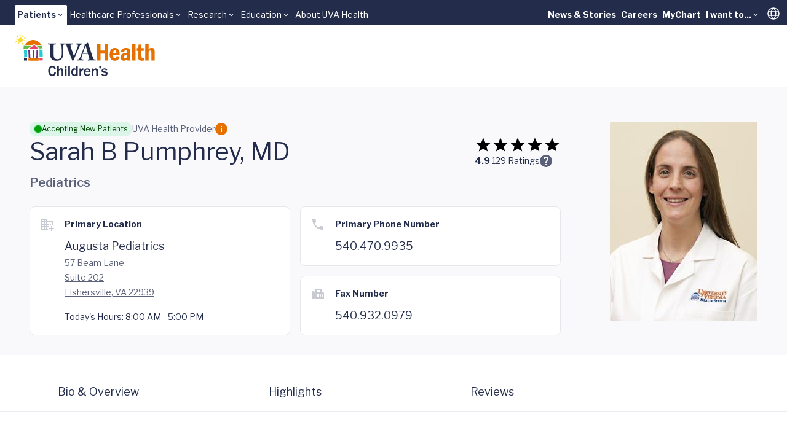

--- FILE ---
content_type: text/html
request_url: https://childrens.uvahealth.com/providers/Sarah-Pumphrey-1720285869
body_size: 25111
content:
<!DOCTYPE html><html lang="en" class="scroll-smooth" data-astro-cid-sckkx6r4> <head><meta charset="UTF-8"><meta name="viewport" content="width=device-width"><link rel="icon" type="image/ico" href="/favicon-childrens.ico"><meta name="generator" content="Astro v5.14.5"><link rel="sitemap" href="/sitemap-index.xml"><meta name="description" content="Meet Dr. Pumphrey, General Pediatrician at UVA Children's Hospital in Charlottesville, VA. Review bio, specialties, expertise, research.  Get phone, address, appt info."><title>Sarah Pumphrey, MD | Pediatrics | UVA</title><!-- Google Tag Manager --><script>
      (function (w, d, s, l, i) {
        w[l] = w[l] || [];
        w[l].push({ "gtm.start": new Date().getTime(), event: "gtm.js" });
        var f = d.getElementsByTagName(s)[0],
          j = d.createElement(s),
          dl = l != "dataLayer" ? "&l=" + l : "";
        j.async = true;
        j.src = "https://www.googletagmanager.com/gtm.js?id=" + i + dl;
        f.parentNode.insertBefore(j, f);
      })(window, document, "script", "dataLayer", "GTM-MXS554D");
    </script><!-- End Google Tag Manager --><link rel="stylesheet" href="/_astro/_path_.rhTu2Dx7.css">
<style>.skiptranslate{display:none!important}#:1container{display:none!important}html,body{margin:0;width:100%;top:0!important}
</style></head> <body min-h-screen flex="~ col" font-sans accent-orange-shade data-astro-cid-sckkx6r4> <!-- Skip Navigation Links --> <div class="sr-only focus-within:not-sr-only" data-astro-cid-sckkx6r4> <a href="#main-content" class="absolute top-4 left-4 z-50 bg-uvah-primary text-white px-4 py-2 rounded-md focus:outline-none focus:ring-2 focus:ring-orange-500" data-astro-cid-sckkx6r4>
Skip to main content
</a> </div> <!-- Google Tag Manager (noscript) --> <noscript> <iframe src="https://www.googletagmanager.com/ns.html?id=GTM-MXS554D" height="0" width="0" style="display:none;visibility:hidden" data-astro-cid-sckkx6r4></iframe> </noscript> <!-- End Google Tag Manager (noscript) -->  <!-- Begin Google Translate --> <div hidden id="google_translate_element" data-astro-cid-sckkx6r4></div> <script type="text/javascript">
      function googleTranslateElementInit() {
        new google.translate.TranslateElement(
          { pageLanguage: "en" },
          "google_translate_element",
        );
      }
    </script> <script type="text/javascript" src="//translate.google.com/translate_a/element.js?cb=googleTranslateElementInit"></script> <!-- End Google Translate --> <style>astro-island,astro-slot,astro-static-slot{display:contents}</style><script>(()=>{var e=async t=>{await(await t())()};(self.Astro||(self.Astro={})).load=e;window.dispatchEvent(new Event("astro:load"));})();</script><script>(()=>{var A=Object.defineProperty;var g=(i,o,a)=>o in i?A(i,o,{enumerable:!0,configurable:!0,writable:!0,value:a}):i[o]=a;var d=(i,o,a)=>g(i,typeof o!="symbol"?o+"":o,a);{let i={0:t=>m(t),1:t=>a(t),2:t=>new RegExp(t),3:t=>new Date(t),4:t=>new Map(a(t)),5:t=>new Set(a(t)),6:t=>BigInt(t),7:t=>new URL(t),8:t=>new Uint8Array(t),9:t=>new Uint16Array(t),10:t=>new Uint32Array(t),11:t=>1/0*t},o=t=>{let[l,e]=t;return l in i?i[l](e):void 0},a=t=>t.map(o),m=t=>typeof t!="object"||t===null?t:Object.fromEntries(Object.entries(t).map(([l,e])=>[l,o(e)]));class y extends HTMLElement{constructor(){super(...arguments);d(this,"Component");d(this,"hydrator");d(this,"hydrate",async()=>{var b;if(!this.hydrator||!this.isConnected)return;let e=(b=this.parentElement)==null?void 0:b.closest("astro-island[ssr]");if(e){e.addEventListener("astro:hydrate",this.hydrate,{once:!0});return}let c=this.querySelectorAll("astro-slot"),n={},h=this.querySelectorAll("template[data-astro-template]");for(let r of h){let s=r.closest(this.tagName);s!=null&&s.isSameNode(this)&&(n[r.getAttribute("data-astro-template")||"default"]=r.innerHTML,r.remove())}for(let r of c){let s=r.closest(this.tagName);s!=null&&s.isSameNode(this)&&(n[r.getAttribute("name")||"default"]=r.innerHTML)}let p;try{p=this.hasAttribute("props")?m(JSON.parse(this.getAttribute("props"))):{}}catch(r){let s=this.getAttribute("component-url")||"<unknown>",v=this.getAttribute("component-export");throw v&&(s+=` (export ${v})`),console.error(`[hydrate] Error parsing props for component ${s}`,this.getAttribute("props"),r),r}let u;await this.hydrator(this)(this.Component,p,n,{client:this.getAttribute("client")}),this.removeAttribute("ssr"),this.dispatchEvent(new CustomEvent("astro:hydrate"))});d(this,"unmount",()=>{this.isConnected||this.dispatchEvent(new CustomEvent("astro:unmount"))})}disconnectedCallback(){document.removeEventListener("astro:after-swap",this.unmount),document.addEventListener("astro:after-swap",this.unmount,{once:!0})}connectedCallback(){if(!this.hasAttribute("await-children")||document.readyState==="interactive"||document.readyState==="complete")this.childrenConnectedCallback();else{let e=()=>{document.removeEventListener("DOMContentLoaded",e),c.disconnect(),this.childrenConnectedCallback()},c=new MutationObserver(()=>{var n;((n=this.lastChild)==null?void 0:n.nodeType)===Node.COMMENT_NODE&&this.lastChild.nodeValue==="astro:end"&&(this.lastChild.remove(),e())});c.observe(this,{childList:!0}),document.addEventListener("DOMContentLoaded",e)}}async childrenConnectedCallback(){let e=this.getAttribute("before-hydration-url");e&&await import(e),this.start()}async start(){let e=JSON.parse(this.getAttribute("opts")),c=this.getAttribute("client");if(Astro[c]===void 0){window.addEventListener(`astro:${c}`,()=>this.start(),{once:!0});return}try{await Astro[c](async()=>{let n=this.getAttribute("renderer-url"),[h,{default:p}]=await Promise.all([import(this.getAttribute("component-url")),n?import(n):()=>()=>{}]),u=this.getAttribute("component-export")||"default";if(!u.includes("."))this.Component=h[u];else{this.Component=h;for(let f of u.split("."))this.Component=this.Component[f]}return this.hydrator=p,this.hydrate},e,this)}catch(n){console.error(`[astro-island] Error hydrating ${this.getAttribute("component-url")}`,n)}}attributeChangedCallback(){this.hydrate()}}d(y,"observedAttributes",["props"]),customElements.get("astro-island")||customElements.define("astro-island",y)}})();</script><astro-island uid="Z1frUf3" prefix="r21" component-url="/_astro/Alert.CBThvnpI.js" component-export="default" renderer-url="/_astro/client.BmFsyJjG.js" props="{&quot;data-astro-cid-sckkx6r4&quot;:[0,true]}" ssr client="load" opts="{&quot;name&quot;:&quot;AlertBanner&quot;,&quot;value&quot;:true}" await-children><div class="w-full flex flex-col"></div><!--astro:end--></astro-island> <header block class="lg:hidden"> <script>(()=>{var e=async t=>{await(await t())()};(self.Astro||(self.Astro={})).only=e;window.dispatchEvent(new Event("astro:only"));})();</script><astro-island uid="ZLyHnV" component-url="/_astro/LevelOneMobile.Cf7bUVny.js" component-export="default" renderer-url="/_astro/client.BmFsyJjG.js" props="{&quot;data&quot;:[1,[[0,{&quot;label&quot;:[0,{&quot;title&quot;:[0,&quot;Patients&quot;],&quot;href&quot;:[0,&quot;main,childrens&quot;]}],&quot;dropdown&quot;:[1,[[0,{&quot;title&quot;:[0,&quot;UVA Health&quot;],&quot;href&quot;:[0,&quot;https://uvahealth.com&quot;]}],[0,{&quot;title&quot;:[0,&quot;UVA Health Children&#39;s&quot;],&quot;href&quot;:[0,&quot;/&quot;]}]]],&quot;levelTwo&quot;:[1,[[0,{&quot;label&quot;:[0,{&quot;title&quot;:[0,&quot;Find Care&quot;],&quot;href&quot;:[0,&quot;/find-care&quot;]}],&quot;_metadata&quot;:[0,{&quot;uid&quot;:[0,&quot;csc6b9c9d871e43c92&quot;]}],&quot;level_3_menu_items&quot;:[1,[]]}],[0,{&quot;label&quot;:[0,{&quot;title&quot;:[0,&quot;Find a Provider&quot;],&quot;href&quot;:[0,&quot;/&quot;]}],&quot;_metadata&quot;:[0,{&quot;uid&quot;:[0,&quot;csab5c1f885d55bbf4&quot;]}],&quot;level_3_menu_items&quot;:[1,[[0,{&quot;label&quot;:[0,{&quot;title&quot;:[0,&quot;Find a Doctor or Provider&quot;],&quot;href&quot;:[0,&quot;/search?tab=providers&quot;]}],&quot;_metadata&quot;:[0,{&quot;uid&quot;:[0,&quot;cs2ad9e905263e7805&quot;]}],&quot;group_links&quot;:[1,[]]}],[0,{&quot;label&quot;:[0,{&quot;title&quot;:[0,&quot;Insurance Coverage&quot;],&quot;href&quot;:[0,&quot;https://uvahealth.com/support/billing-and-insurance/insurance-plan-participation&quot;]}],&quot;_metadata&quot;:[0,{&quot;uid&quot;:[0,&quot;cs75d00d5c1e811bed&quot;]}],&quot;group_links&quot;:[1,[]]}],[0,{&quot;label&quot;:[0,{&quot;title&quot;:[0,&quot;Ratings and Reviews&quot;],&quot;href&quot;:[0,&quot;https://uvahealth.com/about/patient-reviews-testimonials&quot;]}],&quot;_metadata&quot;:[0,{&quot;uid&quot;:[0,&quot;cs7a4bf9c06aea9350&quot;]}],&quot;group_links&quot;:[1,[]]}]]]}],[0,{&quot;label&quot;:[0,{&quot;title&quot;:[0,&quot;Find a Location&quot;],&quot;href&quot;:[0,&quot;/search?tab=locations&quot;]}],&quot;_metadata&quot;:[0,{&quot;uid&quot;:[0,&quot;cs0aee2611fac3b8dc&quot;]}],&quot;level_3_menu_items&quot;:[1,[]]}],[0,{&quot;label&quot;:[0,{&quot;title&quot;:[0,&quot;Patients &amp; Families&quot;],&quot;href&quot;:[0,&quot;/patients-and-families&quot;]}],&quot;_metadata&quot;:[0,{&quot;uid&quot;:[0,&quot;cs85b90593dc840d24&quot;]}],&quot;level_3_menu_items&quot;:[1,[]]}]]],&quot;isActive&quot;:[0,true],&quot;utilityLinks&quot;:[1,[[0,{&quot;label&quot;:[0,{&quot;title&quot;:[0,&quot;News &amp; Stories&quot;],&quot;href&quot;:[0,&quot;https://www.uvahealth.com/news-and-stories&quot;]}],&quot;_metadata&quot;:[0,{&quot;uid&quot;:[0,&quot;cs0b1c49fcd6e4d2a6&quot;]}],&quot;dropdown_links&quot;:[1,[]]}],[0,{&quot;label&quot;:[0,{&quot;title&quot;:[0,&quot;Careers&quot;],&quot;href&quot;:[0,&quot;https://careers.uvahealth.org/us/en&quot;]}],&quot;dropdown_links&quot;:[1,[]],&quot;_metadata&quot;:[0,{&quot;uid&quot;:[0,&quot;cscd9eca5cde73b56d&quot;]}]}],[0,{&quot;label&quot;:[0,{&quot;title&quot;:[0,&quot;MyChart&quot;],&quot;href&quot;:[0,&quot;https://mychart.healthsystem.virginia.edu/mychart/Authentication/Login?&quot;]}],&quot;_metadata&quot;:[0,{&quot;uid&quot;:[0,&quot;cs96116032f182b534&quot;]}],&quot;dropdown_links&quot;:[1,[]]}],[0,{&quot;label&quot;:[0,{&quot;title&quot;:[0,&quot;I want to...&quot;],&quot;href&quot;:[0,&quot;/&quot;]}],&quot;_metadata&quot;:[0,{&quot;uid&quot;:[0,&quot;cs197be6e21b7c1934&quot;]}],&quot;dropdown_links&quot;:[1,[[0,{&quot;title&quot;:[0,&quot;Pay a Bill&quot;],&quot;href&quot;:[0,&quot;https://uvahealth.com/support/billing-and-insurance&quot;]}],[0,{&quot;title&quot;:[0,&quot;Request an Appointment&quot;],&quot;href&quot;:[0,&quot;https://uvahealth.com/forms/request-an-appointment&quot;]}],[0,{&quot;title&quot;:[0,&quot;Search Clinical Trials&quot;],&quot;href&quot;:[0,&quot;https://uvahealth.com/clinical-trials&quot;]}],[0,{&quot;title&quot;:[0,&quot;Find a Provider&quot;],&quot;href&quot;:[0,&quot;/search?tab=providers&quot;]}],[0,{&quot;title&quot;:[0,&quot;Find a Location&quot;],&quot;href&quot;:[0,&quot;/search?tab=locations&quot;]}]]]}]]]}],[0,{&quot;label&quot;:[0,{&quot;title&quot;:[0,&quot;Healthcare Professionals&quot;],&quot;href&quot;:[0,&quot;/healthcare&quot;]}],&quot;dropdown&quot;:[1,[[0,{&quot;title&quot;:[0,&quot;Overview&quot;],&quot;href&quot;:[0,&quot;https://uvahealth.com/healthcare-professionals&quot;]}],[0,{&quot;title&quot;:[0,&quot;Refer a Patient&quot;],&quot;href&quot;:[0,&quot;https://uvahealth.com/support/patient-referrals&quot;]}],[0,{&quot;title&quot;:[0,&quot;UVA Health Continuing Education&quot;],&quot;href&quot;:[0,&quot;https://uva.cloud-cme.com/&quot;]}]]],&quot;levelTwo&quot;:[1,[]],&quot;isActive&quot;:[0,false],&quot;utilityLinks&quot;:[1,[]]}],[0,{&quot;label&quot;:[0,{&quot;title&quot;:[0,&quot;Research&quot;],&quot;href&quot;:[0,&quot;som&quot;]}],&quot;dropdown&quot;:[1,[[0,{&quot;title&quot;:[0,&quot;School of Medicine&quot;],&quot;href&quot;:[0,&quot;https://med.virginia.edu/research/&quot;]}],[0,{&quot;title&quot;:[0,&quot;School of Nursing&quot;],&quot;href&quot;:[0,&quot;https://nursing.virginia.edu/research/&quot;]}]]],&quot;levelTwo&quot;:[1,[]],&quot;isActive&quot;:[0,false],&quot;utilityLinks&quot;:[1,[]]}],[0,{&quot;label&quot;:[0,{&quot;title&quot;:[0,&quot;Education&quot;],&quot;href&quot;:[0,&quot;/education&quot;]}],&quot;dropdown&quot;:[1,[[0,{&quot;title&quot;:[0,&quot;School of Medicine&quot;],&quot;href&quot;:[0,&quot;https://med.virginia.edu/education/&quot;]}],[0,{&quot;title&quot;:[0,&quot;School of Nursing&quot;],&quot;href&quot;:[0,&quot;https://nursing.virginia.edu/&quot;]}],[0,{&quot;title&quot;:[0,&quot;Health Sciences Library&quot;],&quot;href&quot;:[0,&quot;https://guides.hsl.virginia.edu/home&quot;]}]]],&quot;levelTwo&quot;:[1,[]],&quot;isActive&quot;:[0,false],&quot;utilityLinks&quot;:[1,[]]}],[0,{&quot;label&quot;:[0,{&quot;title&quot;:[0,&quot;About UVA Health&quot;],&quot;href&quot;:[0,&quot;https://uvahealth.com/about&quot;]}],&quot;dropdown&quot;:[1,[]],&quot;levelTwo&quot;:[1,[]],&quot;isActive&quot;:[0,false],&quot;utilityLinks&quot;:[1,[]]}]]]}" ssr client="only" opts="{&quot;name&quot;:&quot;LevelOneMobile&quot;,&quot;value&quot;:&quot;react&quot;}" await-children><template data-astro-template="gradient"><span w-full> <div w-full h="3 @tablet:4" flex> <span grow-6 class="bg-turquoise"></span> <span grow-3 class="bg-turquoise-75"></span> <span grow-1 class="bg-turquoise-25"></span> </div> </span></template><template data-astro-template="logo"><a href="/" class="block w-48" aria-label="Home"> <svg viewBox="0 0 221 65" fill="none" xmlns="http://www.w3.org/2000/svg"> <g clip-path="url(#clip0_963_10956)"> <path d="M64.97 59.39C64.71 61.09 64.36 61.93 63.44 62.94C62.31 64.19 60.92 64.78 59.04 64.78C57.16 64.78 55.7 64.14 54.66 62.83C53.41 61.28 52.75 59.16 52.75 56.68C52.75 51.78 55.25 48.6 59.13 48.6C62.33 48.6 64.38 50.55 64.97 54.16L62.36 54.44C62.05 53.15 61.84 52.6 61.39 51.99C60.9 51.31 60.05 50.88 59.15 50.88C57.01 50.88 55.81 52.95 55.81 56.6C55.81 60.25 57.08 62.39 59.25 62.39C60.87 62.39 62.12 61.05 62.36 59.07L64.97 59.38V59.39Z" class="fill-uvah-primary"></path> <path d="M73.8899 64.54V56.93C73.8899 55.47 73.2499 54.69 72.0999 54.69C71.2299 54.69 70.3799 55.21 69.9799 55.96C69.6299 56.62 69.4899 57.42 69.4899 58.5V64.53H66.8799V48.83H69.4899V54.95C70.2199 53.21 71.2799 52.43 72.9499 52.43C74.3399 52.43 75.3499 52.95 75.9399 53.91C76.3599 54.66 76.4999 55.28 76.4999 56.55V64.53H73.8899V64.54Z" class="fill-uvah-primary"></path> <path d="M79.1602 51.57V48.84H81.7701V51.57H79.1602ZM79.1602 64.54V52.93H81.7701V64.54H79.1602Z" class="fill-uvah-primary"></path> <path d="M84.4302 64.54V48.84H87.0402V64.54H84.4302Z" class="fill-uvah-primary"></path> <path d="M96.9499 64.54V62.21C96.2199 63.98 95.1799 64.78 93.5399 64.78C92.2699 64.78 91.1899 64.26 90.4299 63.3C89.6499 62.26 89.1099 60.38 89.1099 58.59C89.1099 56.68 89.6999 54.92 90.7299 53.74C91.4599 52.89 92.4499 52.47 93.6699 52.47C95.1499 52.47 96.1399 53.13 96.7799 54.52V48.85H99.3899V64.55H96.9399L96.9499 64.54ZM96.7899 57.69C96.7899 56.68 96.6199 56.11 96.1799 55.57C95.7099 55 95.0699 54.7 94.3899 54.7C92.7899 54.7 91.8899 56.14 91.8899 58.73C91.8899 61.32 92.7399 62.64 94.3199 62.64C95.7099 62.64 96.7899 61.35 96.7899 59.67V57.69Z" class="fill-uvah-primary"></path> <path d="M102.07 64.54V52.93H104.45V55.71C104.99 53.68 106.36 52.48 107.98 52.6V55.43H107.81L107.36 55.45C105.85 55.5 104.68 57.1 104.68 59.17V64.54H102.07Z" class="fill-uvah-primary"></path> <path d="M119.29 61.15C118.51 63.5 116.72 64.78 114.13 64.78C110.88 64.78 108.79 62.43 108.79 58.78C108.79 55.13 110.98 52.71 114.25 52.71C117.52 52.71 119.45 54.97 119.48 59.07H111.52V59.4C111.54 61.52 112.56 62.72 114.3 62.72C115.64 62.72 116.37 62.18 116.91 60.84L119.29 61.17V61.15ZM116.77 57.36C116.72 56.49 116.58 56.09 116.18 55.55C115.69 54.89 115 54.54 114.16 54.54C112.68 54.54 111.74 55.53 111.52 57.37H116.77V57.36Z" class="fill-uvah-primary"></path> <path d="M128.47 64.54V57.29C128.47 55.88 127.76 54.9799 126.66 54.9799C125.79 54.9799 124.96 55.5499 124.52 56.4199C124.24 56.9899 124.1 57.69 124.1 58.59V64.55H121.49V52.9399H123.87V55.6199C124.84 53.5299 125.85 52.7 127.43 52.7C128.77 52.7 130.09 53.4099 130.61 54.4199C130.96 55.0999 131.1 55.86 131.1 57.06V64.55H128.49L128.47 64.54Z" class="fill-uvah-primary"></path> <path d="M135.89 51.43L134.12 54.51H133.27L134.54 51.43H133.27V48.84H135.88V51.43H135.89Z" class="fill-uvah-primary"></path> <path d="M138.84 61.41C139.34 62.45 139.99 62.82 141.41 62.82C142.89 62.82 143.76 62.3 143.76 61.38C143.76 60.81 143.27 60.37 142.49 60.23L140.37 59.81C137.97 59.36 136.86 58.28 136.86 56.4C136.86 55.48 137.19 54.61 137.78 53.98C138.58 53.11 139.71 52.71 141.33 52.71C143.73 52.71 145.26 53.63 145.8 55.39L143.44 55.89C143.13 54.95 142.52 54.57 141.32 54.57C140.12 54.57 139.27 55.07 139.27 55.82C139.27 56.5 139.77 56.9 140.94 57.14L143.44 57.66C145.37 58.04 146.36 59.19 146.36 61.03C146.36 63.34 144.38 64.8 141.3 64.8C139.82 64.8 138.55 64.42 137.58 63.72C136.97 63.25 136.66 62.8 136.38 61.91L138.83 61.44L138.84 61.41Z" class="fill-uvah-primary"></path> <path d="M102.76 16.72C103.74 15.02 104.91 14.76 105.55 14.76H106.42C106.65 14.76 106.68 14.65 106.68 14.5V13.56C106.68 13.3 106.64 13.22 106.42 13.22C106.08 13.22 105.14 13.33 101.63 13.33C99.0999 13.33 97.3699 13.22 97.0299 13.22C96.8399 13.22 96.7999 13.3 96.7999 13.48V14.42C96.7999 14.65 96.8399 14.76 96.9899 14.76H98.1599C99.2499 14.76 99.7099 15.55 99.7099 16C99.7099 16.45 99.7099 17.09 99.3299 18.08C98.7299 19.78 97.5599 22.95 96.8399 24.8C96.3499 26.16 94.4999 30.88 93.4099 33.4H93.2599L90.3899 24.99C89.5999 22.8 88.1599 18.31 87.8599 16.95C87.7499 16.42 87.7499 15.97 87.7499 15.67C87.7499 15.18 88.4699 14.76 89.3699 14.76H90.9899C91.2499 14.76 91.2899 14.61 91.2899 14.42V13.55C91.2899 13.32 91.2499 13.21 90.9099 13.21C90.5699 13.21 88.8699 13.32 84.9499 13.32C82.1899 13.32 80.5899 13.32 79.6499 13.32C79.5199 13.32 79.3299 13.32 79.0999 13.32C78.8299 13.32 78.6499 13.32 78.5299 13.32C77.8299 13.32 76.8699 13.32 75.6899 13.32C73.1199 13.32 71.3899 13.21 71.0099 13.21C70.7799 13.21 70.7499 13.29 70.7499 13.47V14.45C70.7499 14.64 70.7899 14.75 71.0099 14.75H72.2199C72.8599 14.75 73.4699 15.43 73.6199 16.41C73.7699 17.28 74.1499 21.43 74.1499 24.6V30.41C74.1499 33.13 73.2799 35.2 71.7699 36.56C70.7499 37.5 68.7099 38.22 67.3199 38.22C65.6199 38.22 63.8499 37.62 62.5999 36.11C61.7699 35.05 61.4299 33.36 61.3899 31.62C61.3499 30.41 61.1999 25.62 61.1999 23.62V21.13C61.1999 19.21 61.2399 16.64 61.2799 16.22C61.3599 15.47 61.9999 14.75 63.2799 14.75H64.5599C64.8199 14.75 64.8599 14.67 64.8599 14.49V13.51C64.8599 13.28 64.8199 13.21 64.5199 13.21C64.1099 13.21 62.2899 13.32 58.9699 13.32C55.0099 13.32 53.1599 13.21 52.7799 13.21C52.4799 13.21 52.4399 13.29 52.4399 13.51V14.42C52.4399 14.68 52.4799 14.76 52.6999 14.76H54.4699C55.2599 14.76 55.5299 15.36 55.5299 16.68V25.59C55.5299 30.53 55.6799 33.06 56.3199 34.68C57.2299 37.1 58.8899 38.87 60.6999 39.66C62.2899 40.34 64.6999 40.6 66.4699 40.6C68.9199 40.6 71.4899 39.73 73.1499 38.26C75.1099 36.52 76.1299 34.15 76.3599 31.05C76.4699 29.58 76.5499 22.97 76.5499 22.45C76.5499 21.93 76.5499 16.71 76.6299 16.19C76.7099 15.81 76.8199 14.76 78.2499 14.76H79.6999C80.4899 14.76 80.9499 15.14 81.3199 16C81.7699 17.06 83.6599 22.53 84.7199 25.13C85.7799 27.73 89.2099 36.87 90.6099 39.85C90.8399 40.34 90.9899 40.79 91.4799 40.79C91.8899 40.79 92.0799 40.6 92.3499 40.15C92.9899 39.06 97.2599 28.94 98.1999 26.9C99.6299 23.73 101.26 19.28 102.77 16.71" class="fill-uvah-primary"></path> <path d="M107.59 28.19C107.89 27.25 111.14 18.34 111.33 17.85C111.44 17.51 111.56 17.36 111.78 17.36C111.97 17.36 112.04 17.62 112.19 18.19L115.02 28.19H107.59ZM127.25 38.61H125.97C125.4 38.61 124.42 38.16 123.78 36.91C123.25 35.89 120.8 28.87 119.93 25.93C119.21 23.51 116.27 15.06 115.55 12.68C115.44 12.27 115.36 12.04 115.13 12.04C114.94 12.04 114.83 12.19 114.64 12.38C114.07 13.02 111.62 14 110.41 14.27C110.11 14.35 110.03 14.5 110.03 14.61C110.03 14.76 110.18 14.95 110.29 15.1C110.55 15.52 110.37 16.01 110.25 16.38C109.91 17.4 106.85 25.51 106.55 26.27C105.3 29.59 102.63 36.16 102.1 36.95C101.35 38.08 100.44 38.61 99.53 38.61H98.55C98.32 38.61 98.29 38.72 98.29 38.95V39.67C98.29 39.93 98.33 40.16 98.55 40.16C99.08 40.16 99.91 40.05 102.66 40.05C105.75 40.05 107.3 40.16 107.79 40.16C108.09 40.16 108.13 40.05 108.13 39.75V38.92C108.13 38.77 108.09 38.62 107.71 38.62H106.39C105.26 38.62 104.92 37.71 104.92 36.88C104.92 35.67 106.77 30.5 107.07 29.71H115.33C115.78 31.07 117.26 35.9 117.59 37.26C117.82 38.24 117.48 38.62 116.46 38.62H115.4C115.21 38.62 115.17 38.77 115.17 38.96V39.68C115.17 39.94 115.21 40.17 115.58 40.17C116.33 40.17 117.66 40.06 120.79 40.06C125.62 40.06 126.41 40.17 127.13 40.17C127.43 40.17 127.47 39.91 127.47 39.68V38.96C127.47 38.77 127.43 38.62 127.21 38.62" class="fill-uvah-primary"></path> <path d="M147.4 13.89V40.16H141.65V29.41H135.3V40.16H129.55V13.89H135.3V24.49H141.65V13.89H147.4Z" class="fill-orange"></path> <path d="M165.4 31.3299H155.19C155.16 32.3899 155.19 33.3199 155.28 34.1099C155.36 34.8999 155.59 35.5499 155.97 36.0499C156.35 36.5599 156.95 36.8099 157.79 36.8099C158.83 36.8099 159.52 36.4899 159.87 35.8599C160.22 35.2299 160.45 34.4299 160.56 33.4699L165.41 33.7799C165.24 34.5499 165.04 35.2599 164.81 35.9099C164.58 36.5599 164.19 37.2499 163.65 37.9699C163.11 38.6899 162.34 39.2999 161.36 39.7999C160.38 40.2999 159.15 40.5499 157.68 40.5499C155.81 40.5499 154.27 40.1099 153.06 39.2199C151.85 38.3399 150.97 37.1599 150.43 35.6799C149.88 34.2099 149.61 32.5499 149.61 30.6999C149.61 29.6999 149.72 28.5899 149.93 27.3599C150.14 26.1399 150.52 25.0199 151.07 23.9999C151.75 22.7799 152.68 21.8599 153.85 21.2399C155.02 20.6199 156.29 20.3099 157.65 20.3099C159.21 20.3099 160.54 20.6599 161.63 21.3699C162.72 22.0799 163.51 22.8999 164 23.8499C164.63 25.0399 165.02 26.1899 165.18 27.2799C165.34 28.3799 165.42 29.7299 165.42 31.3299H165.4ZM155.23 28.2199H160.27C160.3 27.6399 160.27 27.0399 160.2 26.4099C160.13 25.7799 159.9 25.2099 159.52 24.6799C159.14 24.1499 158.55 23.8899 157.75 23.8899C156.69 23.8899 156.01 24.3099 155.72 25.1499C155.43 25.9899 155.27 27.0099 155.23 28.2199Z" class="fill-orange"></path> <path d="M172.6 26.8899L167.5 26.3699C167.67 25.3699 167.95 24.4599 168.36 23.6299C168.76 22.7999 169.56 22.0499 170.73 21.3699C171.97 20.6699 173.51 20.3099 175.34 20.3099C177.8 20.3099 179.68 20.9899 180.97 22.3499C181.51 22.8899 181.85 23.6099 182 24.5199C182.15 25.4299 182.22 26.6199 182.22 28.0999V35.8299C182.22 37.9499 182.33 39.3899 182.55 40.1599H177.55C177.42 39.7099 177.34 39.2999 177.31 38.9299C177.28 38.5599 177.26 37.9699 177.26 37.1599C176.73 38.1199 176.08 38.9299 175.3 39.5699C174.52 40.2199 173.39 40.5399 171.92 40.5399C170.45 40.5399 169.3 40.0999 168.31 39.2199C167.33 38.3399 166.84 37.0099 166.84 35.2299C166.84 33.4499 167.25 32.1499 168.08 31.1299C168.91 30.1199 170.03 29.3899 171.45 28.9499C172.87 28.5099 174.67 28.2199 176.83 28.0899V27.3399C176.83 26.1999 176.72 25.3399 176.5 24.7499C176.28 24.1699 175.75 23.8799 174.9 23.8799C174.05 23.8799 173.49 24.1499 173.18 24.6799C172.87 25.2099 172.66 25.9499 172.57 26.8799L172.6 26.8899ZM176.85 31.8099V30.8699C175.72 31.0099 174.85 31.1999 174.24 31.4499C173.63 31.6899 173.18 32.0599 172.87 32.5399C172.57 33.0199 172.42 33.6799 172.42 34.5299C172.42 36.1599 173.03 36.9699 174.25 36.9699C174.94 36.9699 175.53 36.6199 176.02 35.9099C176.35 35.4199 176.57 34.8699 176.68 34.2599C176.79 33.6399 176.84 32.8299 176.84 31.8199L176.85 31.8099Z" class="fill-orange"></path> <path d="M185.05 13.89H190.45V40.16H185.05V13.89Z" class="fill-orange"></path> <path d="M195.22 15.02L199.8 14.6V20.73H203.38V25H199.8V32.11C199.8 33.49 199.86 34.44 199.97 34.94C200.09 35.44 200.4 35.76 200.9 35.91C201.41 36.06 202.33 36.09 203.66 36.02V40.15C202.35 40.41 201.23 40.53 200.3 40.53C198.01 40.53 196.4 39.86 195.47 38.53C195.16 38.09 194.94 37.6 194.81 37.04C194.68 36.48 194.59 35.89 194.56 35.25C194.53 34.62 194.51 33.77 194.51 32.7V24.99H192.39V20.72H194.79L195.21 15.01L195.22 15.02Z" class="fill-orange"></path> <path d="M205.73 13.89H211.13V22.79C211.59 22.09 212.16 21.5 212.83 21.02C213.5 20.55 214.52 20.31 215.9 20.31C217.41 20.31 218.53 20.66 219.24 21.37C219.95 22.08 220.39 22.92 220.55 23.91C220.71 24.9 220.79 26.15 220.79 27.68V40.16H215.39V27.68C215.39 26.54 215.3 25.73 215.11 25.25C214.92 24.77 214.41 24.53 213.58 24.53C212.53 24.53 211.86 24.82 211.57 25.4C211.28 25.98 211.14 26.79 211.14 27.84V40.17H205.74V13.89H205.73Z" class="fill-orange"></path> <path fill-rule="evenodd" clip-rule="evenodd" d="M44.2301 34.7L39.1001 34.86V22.74L43.7101 23.46L44.2301 34.7Z" class="fill-turquoise"></path> <path fill-rule="evenodd" clip-rule="evenodd" d="M14.6001 23.36L19.3001 23.8L19.4201 34.75L14.7001 35.58L14.6001 23.36Z" class="fill-turquoise"></path> <path fill-rule="evenodd" clip-rule="evenodd" d="M38.7998 36.64H44.0198L43.9798 39.92L39.1798 40.2L38.7998 36.64Z" class="fill-red"></path> <path fill-rule="evenodd" clip-rule="evenodd" d="M21.1701 40.33L21.1201 37.06L37.7501 36.57L37.4801 40.62L21.1701 40.33Z" class="fill-orange"></path> <path d="M30.4299 23.65L30.9199 36L28.1099 35.44L28.3799 23.67L30.4299 23.65Z" class="fill-childrens-primary"></path> <path d="M43.7 17.27L34.61 17.21L35.31 17.91L38.54 21.1L43.74 20.93L43.69 17.28L43.7 17.27ZM13.79 21.9L19.88 21.7L25.35 17.94L26.23 17.16L14.15 17.08L13.79 21.9Z" class="fill-green"></path> <path d="M30.7101 13.96L33.0701 15.96L42.4601 15.82C39.7501 11.99 34.4301 7.63002 28.5501 7.74002C22.6701 7.85002 18.4901 12.28 15.8501 16.2L27.6801 16.03L30.7101 13.95V13.96Z" class="fill-orange"></path> <path d="M21.9699 36.07L21.3599 24.31L23.9699 23.56L24.6399 35.9L21.9699 36.07Z" class="fill-childrens-primary"></path> <path d="M36.82 24.11L36.5 35.64L33.96 35.97L34.29 23.65L36.82 24.11Z" class="fill-childrens-primary"></path> <path d="M38.0098 22.01L21.0898 22.24L30.8198 15.93L38.0098 22.01Z" class="fill-red"></path> <path fill-rule="evenodd" clip-rule="evenodd" d="M19.3802 36.47L19.3102 40.37L14.5902 40.31L14.4902 36.66L19.3802 36.47Z" class="fill-uvah-primary"></path> <path d="M4.7302 4.30997L5.5502 3.15997L3.4402 0.909973L2.4502 2.11997L4.7302 4.30997Z" class="fill-yellow"></path> <path d="M8.19969 2.29997L9.17969 2.17997L9.19969 0.159973L7.92969 0.219973L8.19969 2.29997Z" class="fill-yellow"></path> <path d="M11.47 3.81L13.93 0.69L12.72 0L10.73 3.35L11.47 3.81Z" class="fill-yellow"></path> <path d="M4.53035 6.11003L4.52035 7.04003L1.86035 7.10003L2.05035 5.59003L4.53035 6.11003Z" class="fill-yellow"></path> <path d="M14.4001 4.71002L18.2701 3.90002L18.2601 5.40002L14.3901 5.52002L14.4001 4.71002Z" class="fill-yellow"></path> <path d="M14.06 8.34998L13.77 9.09998L15.89 10.08L16.43 8.28998L14.06 8.34998Z" class="fill-yellow"></path> <path d="M10.6001 12.42L11.6401 11.84L13.4001 14.61L12.1201 15.13L10.6001 12.42Z" class="fill-yellow"></path> <path d="M6.25957 11.55L7.34957 12.07L5.89957 14.31L4.80957 13.62L6.25957 11.55Z" class="fill-yellow"></path> <path d="M3.54 9.09998L4.05 10.19L0.5 12.5L0 11.06L3.54 9.09998Z" class="fill-yellow"></path> <path d="M5.59012 6.69998L8.41012 4.03998L11.1901 4.60998L12.8001 8.28998L8.96012 11.65L5.37012 9.55998L5.59012 6.69998Z" class="fill-yellow"></path> </g> <defs> <clipPath id="clip0_963_10956"> <rect width="220.79" height="64.78" fill="white"></rect> </clipPath> </defs> </svg> </a></template><!--astro:end--></astro-island> </header> <header hidden lg:flex="~ col"> <div h-10 relative bg-uvah-primary text-primary-ondark uva-p3 pl-6 pr-1> <div flex h-full justify-between items-center max-w-screen-2xl mx-auto> <astro-island uid="Zx4WGr" prefix="r25" component-url="/_astro/LevelOneNavMenu.DsLKGbnm.js" component-export="default" renderer-url="/_astro/client.BmFsyJjG.js" props="{&quot;items&quot;:[1,[[0,{&quot;label&quot;:[0,{&quot;title&quot;:[0,&quot;Patients&quot;],&quot;href&quot;:[0,&quot;main,childrens&quot;]}],&quot;isActive&quot;:[0,true],&quot;menuItems&quot;:[1,[[0,{&quot;label&quot;:[0,{&quot;title&quot;:[0,&quot;UVA Health&quot;],&quot;href&quot;:[0,&quot;https://uvahealth.com&quot;]}]}],[0,{&quot;label&quot;:[0,{&quot;title&quot;:[0,&quot;UVA Health Children&#39;s&quot;],&quot;href&quot;:[0,&quot;/&quot;]}]}]]]}],[0,{&quot;label&quot;:[0,{&quot;title&quot;:[0,&quot;Healthcare Professionals&quot;],&quot;href&quot;:[0,&quot;/healthcare&quot;]}],&quot;isActive&quot;:[0,false],&quot;menuItems&quot;:[1,[[0,{&quot;label&quot;:[0,{&quot;title&quot;:[0,&quot;Overview&quot;],&quot;href&quot;:[0,&quot;https://uvahealth.com/healthcare-professionals&quot;]}]}],[0,{&quot;label&quot;:[0,{&quot;title&quot;:[0,&quot;Refer a Patient&quot;],&quot;href&quot;:[0,&quot;https://uvahealth.com/support/patient-referrals&quot;]}]}],[0,{&quot;label&quot;:[0,{&quot;title&quot;:[0,&quot;UVA Health Continuing Education&quot;],&quot;href&quot;:[0,&quot;https://uva.cloud-cme.com/&quot;]}]}]]]}],[0,{&quot;label&quot;:[0,{&quot;title&quot;:[0,&quot;Research&quot;],&quot;href&quot;:[0,&quot;som&quot;]}],&quot;isActive&quot;:[0,false],&quot;menuItems&quot;:[1,[[0,{&quot;label&quot;:[0,{&quot;title&quot;:[0,&quot;School of Medicine&quot;],&quot;href&quot;:[0,&quot;https://med.virginia.edu/research/&quot;]}]}],[0,{&quot;label&quot;:[0,{&quot;title&quot;:[0,&quot;School of Nursing&quot;],&quot;href&quot;:[0,&quot;https://nursing.virginia.edu/research/&quot;]}]}]]]}],[0,{&quot;label&quot;:[0,{&quot;title&quot;:[0,&quot;Education&quot;],&quot;href&quot;:[0,&quot;/education&quot;]}],&quot;isActive&quot;:[0,false],&quot;menuItems&quot;:[1,[[0,{&quot;label&quot;:[0,{&quot;title&quot;:[0,&quot;School of Medicine&quot;],&quot;href&quot;:[0,&quot;https://med.virginia.edu/education/&quot;]}]}],[0,{&quot;label&quot;:[0,{&quot;title&quot;:[0,&quot;School of Nursing&quot;],&quot;href&quot;:[0,&quot;https://nursing.virginia.edu/&quot;]}]}],[0,{&quot;label&quot;:[0,{&quot;title&quot;:[0,&quot;Health Sciences Library&quot;],&quot;href&quot;:[0,&quot;https://guides.hsl.virginia.edu/home&quot;]}]}]]]}],[0,{&quot;label&quot;:[0,{&quot;title&quot;:[0,&quot;About UVA Health&quot;],&quot;href&quot;:[0,&quot;https://uvahealth.com/about&quot;]}],&quot;isActive&quot;:[0,false],&quot;menuItems&quot;:[1,[]]}]]]}" ssr client="load" opts="{&quot;name&quot;:&quot;LevelOneNavMenu&quot;,&quot;value&quot;:true}" await-children><nav aria-label="Main" data-orientation="horizontal" dir="ltr" class="h-full flex items-stretch"><div style="position:relative"><ul data-orientation="horizontal" class="h-full flex gap-1 items-end" dir="ltr"><li><button id="radix-_r25R_0_-trigger-radix-_r25R_b_" data-state="closed" aria-expanded="false" aria-controls="radix-_r25R_0_-content-radix-_r25R_b_" class="flex items-center gap-0.5 group px-1 py-1 rounded-t-sm bg-white text-primary font-bold" data-radix-collection-item=""><span class="group-data-[state=open]:underline">Patients</span><span class="i-mdi:chevron-down group-data-[state=open]:rotate-180"></span></button></li><li><button id="radix-_r25R_0_-trigger-radix-_r25R_j_" data-state="closed" aria-expanded="false" aria-controls="radix-_r25R_0_-content-radix-_r25R_j_" class="flex items-center gap-0.5 group px-1 py-1 rounded-t-sm " data-radix-collection-item=""><span class="group-data-[state=open]:underline">Healthcare Professionals</span><span class="i-mdi:chevron-down group-data-[state=open]:rotate-180"></span></button></li><li><button id="radix-_r25R_0_-trigger-radix-_r25R_r_" data-state="closed" aria-expanded="false" aria-controls="radix-_r25R_0_-content-radix-_r25R_r_" class="flex items-center gap-0.5 group px-1 py-1 rounded-t-sm " data-radix-collection-item=""><span class="group-data-[state=open]:underline">Research</span><span class="i-mdi:chevron-down group-data-[state=open]:rotate-180"></span></button></li><li><button id="radix-_r25R_0_-trigger-radix-_r25R_13_" data-state="closed" aria-expanded="false" aria-controls="radix-_r25R_0_-content-radix-_r25R_13_" class="flex items-center gap-0.5 group px-1 py-1 rounded-t-sm " data-radix-collection-item=""><span class="group-data-[state=open]:underline">Education</span><span class="i-mdi:chevron-down group-data-[state=open]:rotate-180"></span></button></li><li class=""><a href="https://uvahealth.com/about" class="block px-1 py-1 rounded-t-sm hover:underline " data-radix-collection-item="">About UVA Health</a></li></ul></div></nav><!--astro:end--></astro-island> <astro-island uid="1XzVMz" prefix="r26" component-url="/_astro/UtilityMenu.CYaD5tUw.js" component-export="default" renderer-url="/_astro/client.BmFsyJjG.js" props="{&quot;items&quot;:[1,[[0,{&quot;label&quot;:[0,{&quot;title&quot;:[0,&quot;News &amp; Stories&quot;],&quot;href&quot;:[0,&quot;https://www.uvahealth.com/news-and-stories&quot;]}],&quot;_metadata&quot;:[0,{&quot;uid&quot;:[0,&quot;cs0b1c49fcd6e4d2a6&quot;]}],&quot;dropdown_links&quot;:[1,[]]}],[0,{&quot;label&quot;:[0,{&quot;title&quot;:[0,&quot;Careers&quot;],&quot;href&quot;:[0,&quot;https://careers.uvahealth.org/us/en&quot;]}],&quot;dropdown_links&quot;:[1,[]],&quot;_metadata&quot;:[0,{&quot;uid&quot;:[0,&quot;cscd9eca5cde73b56d&quot;]}]}],[0,{&quot;label&quot;:[0,{&quot;title&quot;:[0,&quot;MyChart&quot;],&quot;href&quot;:[0,&quot;https://mychart.healthsystem.virginia.edu/mychart/Authentication/Login?&quot;]}],&quot;_metadata&quot;:[0,{&quot;uid&quot;:[0,&quot;cs96116032f182b534&quot;]}],&quot;dropdown_links&quot;:[1,[]]}],[0,{&quot;label&quot;:[0,{&quot;title&quot;:[0,&quot;I want to...&quot;],&quot;href&quot;:[0,&quot;/&quot;]}],&quot;_metadata&quot;:[0,{&quot;uid&quot;:[0,&quot;cs197be6e21b7c1934&quot;]}],&quot;dropdown_links&quot;:[1,[[0,{&quot;title&quot;:[0,&quot;Pay a Bill&quot;],&quot;href&quot;:[0,&quot;https://uvahealth.com/support/billing-and-insurance&quot;]}],[0,{&quot;title&quot;:[0,&quot;Request an Appointment&quot;],&quot;href&quot;:[0,&quot;https://uvahealth.com/forms/request-an-appointment&quot;]}],[0,{&quot;title&quot;:[0,&quot;Search Clinical Trials&quot;],&quot;href&quot;:[0,&quot;https://uvahealth.com/clinical-trials&quot;]}],[0,{&quot;title&quot;:[0,&quot;Find a Provider&quot;],&quot;href&quot;:[0,&quot;/search?tab=providers&quot;]}],[0,{&quot;title&quot;:[0,&quot;Find a Location&quot;],&quot;href&quot;:[0,&quot;/search?tab=locations&quot;]}]]]}],[0,{&quot;label&quot;:[0,{&quot;title&quot;:[0,&quot;translate&quot;]}],&quot;translation_data&quot;:[1,[[0,{&quot;title&quot;:[0,&quot;English&quot;],&quot;langCode&quot;:[0,&quot;en&quot;]}],[0,{&quot;title&quot;:[0,&quot;Español&quot;],&quot;langCode&quot;:[0,&quot;es&quot;]}],[0,{&quot;title&quot;:[0,&quot;한국어&quot;],&quot;langCode&quot;:[0,&quot;ko&quot;]}],[0,{&quot;title&quot;:[0,&quot;عربي&quot;],&quot;langCode&quot;:[0,&quot;ar&quot;]}],[0,{&quot;title&quot;:[0,&quot;دری&quot;],&quot;langCode&quot;:[0,&quot;fa-AF&quot;]}]]]}]]]}" ssr client="load" opts="{&quot;name&quot;:&quot;UtilityMenu&quot;,&quot;value&quot;:true}" await-children><nav aria-label="Main" data-orientation="horizontal" dir="ltr" class="h-full flex items-stretch"><div style="position:relative"><ul data-orientation="horizontal" class="h-full flex gap-1 items-end" dir="ltr"><li class="uva-p3 font-bold"><a href="https://www.uvahealth.com/news-and-stories" class="block px-1 py-1 rounded-t-sm hover:underline" data-radix-collection-item="">News &amp; Stories</a></li><li class="uva-p3 font-bold"><a href="https://careers.uvahealth.org/us/en" class="block px-1 py-1 rounded-t-sm hover:underline" data-radix-collection-item="">Careers</a></li><li class="uva-p3 font-bold"><a href="https://mychart.healthsystem.virginia.edu/mychart/Authentication/Login?" class="block px-1 py-1 rounded-t-sm hover:underline" data-radix-collection-item="">MyChart</a></li><li class="uva-p3 font-bold"><button id="radix-_r26R_0_-trigger-radix-_r26R_13_" data-state="closed" aria-expanded="false" aria-controls="radix-_r26R_0_-content-radix-_r26R_13_" class="flex items-center group rounded-t-sm" data-radix-collection-item=""><div class="flex items-center gap-1 px-1 py-1"><span class="group-data-[state=open]:underline">I want to...</span><div class="i-mdi:chevron-down transition-transform duration-300 ease-[cubic-bezier(0.7,_0,_0.13,_1)] group-data-[state=open]:rotate-180"></div></div></button></li><li class="uva-p3 font-bold"><button id="radix-_r26R_0_-trigger-radix-_r26R_1b_" data-state="closed" aria-expanded="false" aria-controls="radix-_r26R_0_-content-radix-_r26R_1b_" class="flex items-center group rounded-t-sm" data-radix-collection-item=""><div class="i-uva:globe size-9 hover:bg-orange"></div><span style="position:absolute;border:0;width:1px;height:1px;padding:0;margin:-1px;overflow:hidden;clip:rect(0, 0, 0, 0);white-space:nowrap;word-wrap:normal">Translate</span></button></li></ul></div></nav><!--astro:end--></astro-island> </div> </div> <div bg-white text-primary h-25.5 relative px-6 b-b-1 b-b-uvah-primary-25 class="shadow-xs"> <div h-full flex justify-between items-center max-w-screen-2xl mx-auto> <div w="57"> <a href="/" class="block" aria-label="Home"> <svg viewBox="0 0 221 65" fill="none" xmlns="http://www.w3.org/2000/svg"> <g clip-path="url(#clip0_963_10956)"> <path d="M64.97 59.39C64.71 61.09 64.36 61.93 63.44 62.94C62.31 64.19 60.92 64.78 59.04 64.78C57.16 64.78 55.7 64.14 54.66 62.83C53.41 61.28 52.75 59.16 52.75 56.68C52.75 51.78 55.25 48.6 59.13 48.6C62.33 48.6 64.38 50.55 64.97 54.16L62.36 54.44C62.05 53.15 61.84 52.6 61.39 51.99C60.9 51.31 60.05 50.88 59.15 50.88C57.01 50.88 55.81 52.95 55.81 56.6C55.81 60.25 57.08 62.39 59.25 62.39C60.87 62.39 62.12 61.05 62.36 59.07L64.97 59.38V59.39Z" class="fill-uvah-primary"></path> <path d="M73.8899 64.54V56.93C73.8899 55.47 73.2499 54.69 72.0999 54.69C71.2299 54.69 70.3799 55.21 69.9799 55.96C69.6299 56.62 69.4899 57.42 69.4899 58.5V64.53H66.8799V48.83H69.4899V54.95C70.2199 53.21 71.2799 52.43 72.9499 52.43C74.3399 52.43 75.3499 52.95 75.9399 53.91C76.3599 54.66 76.4999 55.28 76.4999 56.55V64.53H73.8899V64.54Z" class="fill-uvah-primary"></path> <path d="M79.1602 51.57V48.84H81.7701V51.57H79.1602ZM79.1602 64.54V52.93H81.7701V64.54H79.1602Z" class="fill-uvah-primary"></path> <path d="M84.4302 64.54V48.84H87.0402V64.54H84.4302Z" class="fill-uvah-primary"></path> <path d="M96.9499 64.54V62.21C96.2199 63.98 95.1799 64.78 93.5399 64.78C92.2699 64.78 91.1899 64.26 90.4299 63.3C89.6499 62.26 89.1099 60.38 89.1099 58.59C89.1099 56.68 89.6999 54.92 90.7299 53.74C91.4599 52.89 92.4499 52.47 93.6699 52.47C95.1499 52.47 96.1399 53.13 96.7799 54.52V48.85H99.3899V64.55H96.9399L96.9499 64.54ZM96.7899 57.69C96.7899 56.68 96.6199 56.11 96.1799 55.57C95.7099 55 95.0699 54.7 94.3899 54.7C92.7899 54.7 91.8899 56.14 91.8899 58.73C91.8899 61.32 92.7399 62.64 94.3199 62.64C95.7099 62.64 96.7899 61.35 96.7899 59.67V57.69Z" class="fill-uvah-primary"></path> <path d="M102.07 64.54V52.93H104.45V55.71C104.99 53.68 106.36 52.48 107.98 52.6V55.43H107.81L107.36 55.45C105.85 55.5 104.68 57.1 104.68 59.17V64.54H102.07Z" class="fill-uvah-primary"></path> <path d="M119.29 61.15C118.51 63.5 116.72 64.78 114.13 64.78C110.88 64.78 108.79 62.43 108.79 58.78C108.79 55.13 110.98 52.71 114.25 52.71C117.52 52.71 119.45 54.97 119.48 59.07H111.52V59.4C111.54 61.52 112.56 62.72 114.3 62.72C115.64 62.72 116.37 62.18 116.91 60.84L119.29 61.17V61.15ZM116.77 57.36C116.72 56.49 116.58 56.09 116.18 55.55C115.69 54.89 115 54.54 114.16 54.54C112.68 54.54 111.74 55.53 111.52 57.37H116.77V57.36Z" class="fill-uvah-primary"></path> <path d="M128.47 64.54V57.29C128.47 55.88 127.76 54.9799 126.66 54.9799C125.79 54.9799 124.96 55.5499 124.52 56.4199C124.24 56.9899 124.1 57.69 124.1 58.59V64.55H121.49V52.9399H123.87V55.6199C124.84 53.5299 125.85 52.7 127.43 52.7C128.77 52.7 130.09 53.4099 130.61 54.4199C130.96 55.0999 131.1 55.86 131.1 57.06V64.55H128.49L128.47 64.54Z" class="fill-uvah-primary"></path> <path d="M135.89 51.43L134.12 54.51H133.27L134.54 51.43H133.27V48.84H135.88V51.43H135.89Z" class="fill-uvah-primary"></path> <path d="M138.84 61.41C139.34 62.45 139.99 62.82 141.41 62.82C142.89 62.82 143.76 62.3 143.76 61.38C143.76 60.81 143.27 60.37 142.49 60.23L140.37 59.81C137.97 59.36 136.86 58.28 136.86 56.4C136.86 55.48 137.19 54.61 137.78 53.98C138.58 53.11 139.71 52.71 141.33 52.71C143.73 52.71 145.26 53.63 145.8 55.39L143.44 55.89C143.13 54.95 142.52 54.57 141.32 54.57C140.12 54.57 139.27 55.07 139.27 55.82C139.27 56.5 139.77 56.9 140.94 57.14L143.44 57.66C145.37 58.04 146.36 59.19 146.36 61.03C146.36 63.34 144.38 64.8 141.3 64.8C139.82 64.8 138.55 64.42 137.58 63.72C136.97 63.25 136.66 62.8 136.38 61.91L138.83 61.44L138.84 61.41Z" class="fill-uvah-primary"></path> <path d="M102.76 16.72C103.74 15.02 104.91 14.76 105.55 14.76H106.42C106.65 14.76 106.68 14.65 106.68 14.5V13.56C106.68 13.3 106.64 13.22 106.42 13.22C106.08 13.22 105.14 13.33 101.63 13.33C99.0999 13.33 97.3699 13.22 97.0299 13.22C96.8399 13.22 96.7999 13.3 96.7999 13.48V14.42C96.7999 14.65 96.8399 14.76 96.9899 14.76H98.1599C99.2499 14.76 99.7099 15.55 99.7099 16C99.7099 16.45 99.7099 17.09 99.3299 18.08C98.7299 19.78 97.5599 22.95 96.8399 24.8C96.3499 26.16 94.4999 30.88 93.4099 33.4H93.2599L90.3899 24.99C89.5999 22.8 88.1599 18.31 87.8599 16.95C87.7499 16.42 87.7499 15.97 87.7499 15.67C87.7499 15.18 88.4699 14.76 89.3699 14.76H90.9899C91.2499 14.76 91.2899 14.61 91.2899 14.42V13.55C91.2899 13.32 91.2499 13.21 90.9099 13.21C90.5699 13.21 88.8699 13.32 84.9499 13.32C82.1899 13.32 80.5899 13.32 79.6499 13.32C79.5199 13.32 79.3299 13.32 79.0999 13.32C78.8299 13.32 78.6499 13.32 78.5299 13.32C77.8299 13.32 76.8699 13.32 75.6899 13.32C73.1199 13.32 71.3899 13.21 71.0099 13.21C70.7799 13.21 70.7499 13.29 70.7499 13.47V14.45C70.7499 14.64 70.7899 14.75 71.0099 14.75H72.2199C72.8599 14.75 73.4699 15.43 73.6199 16.41C73.7699 17.28 74.1499 21.43 74.1499 24.6V30.41C74.1499 33.13 73.2799 35.2 71.7699 36.56C70.7499 37.5 68.7099 38.22 67.3199 38.22C65.6199 38.22 63.8499 37.62 62.5999 36.11C61.7699 35.05 61.4299 33.36 61.3899 31.62C61.3499 30.41 61.1999 25.62 61.1999 23.62V21.13C61.1999 19.21 61.2399 16.64 61.2799 16.22C61.3599 15.47 61.9999 14.75 63.2799 14.75H64.5599C64.8199 14.75 64.8599 14.67 64.8599 14.49V13.51C64.8599 13.28 64.8199 13.21 64.5199 13.21C64.1099 13.21 62.2899 13.32 58.9699 13.32C55.0099 13.32 53.1599 13.21 52.7799 13.21C52.4799 13.21 52.4399 13.29 52.4399 13.51V14.42C52.4399 14.68 52.4799 14.76 52.6999 14.76H54.4699C55.2599 14.76 55.5299 15.36 55.5299 16.68V25.59C55.5299 30.53 55.6799 33.06 56.3199 34.68C57.2299 37.1 58.8899 38.87 60.6999 39.66C62.2899 40.34 64.6999 40.6 66.4699 40.6C68.9199 40.6 71.4899 39.73 73.1499 38.26C75.1099 36.52 76.1299 34.15 76.3599 31.05C76.4699 29.58 76.5499 22.97 76.5499 22.45C76.5499 21.93 76.5499 16.71 76.6299 16.19C76.7099 15.81 76.8199 14.76 78.2499 14.76H79.6999C80.4899 14.76 80.9499 15.14 81.3199 16C81.7699 17.06 83.6599 22.53 84.7199 25.13C85.7799 27.73 89.2099 36.87 90.6099 39.85C90.8399 40.34 90.9899 40.79 91.4799 40.79C91.8899 40.79 92.0799 40.6 92.3499 40.15C92.9899 39.06 97.2599 28.94 98.1999 26.9C99.6299 23.73 101.26 19.28 102.77 16.71" class="fill-uvah-primary"></path> <path d="M107.59 28.19C107.89 27.25 111.14 18.34 111.33 17.85C111.44 17.51 111.56 17.36 111.78 17.36C111.97 17.36 112.04 17.62 112.19 18.19L115.02 28.19H107.59ZM127.25 38.61H125.97C125.4 38.61 124.42 38.16 123.78 36.91C123.25 35.89 120.8 28.87 119.93 25.93C119.21 23.51 116.27 15.06 115.55 12.68C115.44 12.27 115.36 12.04 115.13 12.04C114.94 12.04 114.83 12.19 114.64 12.38C114.07 13.02 111.62 14 110.41 14.27C110.11 14.35 110.03 14.5 110.03 14.61C110.03 14.76 110.18 14.95 110.29 15.1C110.55 15.52 110.37 16.01 110.25 16.38C109.91 17.4 106.85 25.51 106.55 26.27C105.3 29.59 102.63 36.16 102.1 36.95C101.35 38.08 100.44 38.61 99.53 38.61H98.55C98.32 38.61 98.29 38.72 98.29 38.95V39.67C98.29 39.93 98.33 40.16 98.55 40.16C99.08 40.16 99.91 40.05 102.66 40.05C105.75 40.05 107.3 40.16 107.79 40.16C108.09 40.16 108.13 40.05 108.13 39.75V38.92C108.13 38.77 108.09 38.62 107.71 38.62H106.39C105.26 38.62 104.92 37.71 104.92 36.88C104.92 35.67 106.77 30.5 107.07 29.71H115.33C115.78 31.07 117.26 35.9 117.59 37.26C117.82 38.24 117.48 38.62 116.46 38.62H115.4C115.21 38.62 115.17 38.77 115.17 38.96V39.68C115.17 39.94 115.21 40.17 115.58 40.17C116.33 40.17 117.66 40.06 120.79 40.06C125.62 40.06 126.41 40.17 127.13 40.17C127.43 40.17 127.47 39.91 127.47 39.68V38.96C127.47 38.77 127.43 38.62 127.21 38.62" class="fill-uvah-primary"></path> <path d="M147.4 13.89V40.16H141.65V29.41H135.3V40.16H129.55V13.89H135.3V24.49H141.65V13.89H147.4Z" class="fill-orange"></path> <path d="M165.4 31.3299H155.19C155.16 32.3899 155.19 33.3199 155.28 34.1099C155.36 34.8999 155.59 35.5499 155.97 36.0499C156.35 36.5599 156.95 36.8099 157.79 36.8099C158.83 36.8099 159.52 36.4899 159.87 35.8599C160.22 35.2299 160.45 34.4299 160.56 33.4699L165.41 33.7799C165.24 34.5499 165.04 35.2599 164.81 35.9099C164.58 36.5599 164.19 37.2499 163.65 37.9699C163.11 38.6899 162.34 39.2999 161.36 39.7999C160.38 40.2999 159.15 40.5499 157.68 40.5499C155.81 40.5499 154.27 40.1099 153.06 39.2199C151.85 38.3399 150.97 37.1599 150.43 35.6799C149.88 34.2099 149.61 32.5499 149.61 30.6999C149.61 29.6999 149.72 28.5899 149.93 27.3599C150.14 26.1399 150.52 25.0199 151.07 23.9999C151.75 22.7799 152.68 21.8599 153.85 21.2399C155.02 20.6199 156.29 20.3099 157.65 20.3099C159.21 20.3099 160.54 20.6599 161.63 21.3699C162.72 22.0799 163.51 22.8999 164 23.8499C164.63 25.0399 165.02 26.1899 165.18 27.2799C165.34 28.3799 165.42 29.7299 165.42 31.3299H165.4ZM155.23 28.2199H160.27C160.3 27.6399 160.27 27.0399 160.2 26.4099C160.13 25.7799 159.9 25.2099 159.52 24.6799C159.14 24.1499 158.55 23.8899 157.75 23.8899C156.69 23.8899 156.01 24.3099 155.72 25.1499C155.43 25.9899 155.27 27.0099 155.23 28.2199Z" class="fill-orange"></path> <path d="M172.6 26.8899L167.5 26.3699C167.67 25.3699 167.95 24.4599 168.36 23.6299C168.76 22.7999 169.56 22.0499 170.73 21.3699C171.97 20.6699 173.51 20.3099 175.34 20.3099C177.8 20.3099 179.68 20.9899 180.97 22.3499C181.51 22.8899 181.85 23.6099 182 24.5199C182.15 25.4299 182.22 26.6199 182.22 28.0999V35.8299C182.22 37.9499 182.33 39.3899 182.55 40.1599H177.55C177.42 39.7099 177.34 39.2999 177.31 38.9299C177.28 38.5599 177.26 37.9699 177.26 37.1599C176.73 38.1199 176.08 38.9299 175.3 39.5699C174.52 40.2199 173.39 40.5399 171.92 40.5399C170.45 40.5399 169.3 40.0999 168.31 39.2199C167.33 38.3399 166.84 37.0099 166.84 35.2299C166.84 33.4499 167.25 32.1499 168.08 31.1299C168.91 30.1199 170.03 29.3899 171.45 28.9499C172.87 28.5099 174.67 28.2199 176.83 28.0899V27.3399C176.83 26.1999 176.72 25.3399 176.5 24.7499C176.28 24.1699 175.75 23.8799 174.9 23.8799C174.05 23.8799 173.49 24.1499 173.18 24.6799C172.87 25.2099 172.66 25.9499 172.57 26.8799L172.6 26.8899ZM176.85 31.8099V30.8699C175.72 31.0099 174.85 31.1999 174.24 31.4499C173.63 31.6899 173.18 32.0599 172.87 32.5399C172.57 33.0199 172.42 33.6799 172.42 34.5299C172.42 36.1599 173.03 36.9699 174.25 36.9699C174.94 36.9699 175.53 36.6199 176.02 35.9099C176.35 35.4199 176.57 34.8699 176.68 34.2599C176.79 33.6399 176.84 32.8299 176.84 31.8199L176.85 31.8099Z" class="fill-orange"></path> <path d="M185.05 13.89H190.45V40.16H185.05V13.89Z" class="fill-orange"></path> <path d="M195.22 15.02L199.8 14.6V20.73H203.38V25H199.8V32.11C199.8 33.49 199.86 34.44 199.97 34.94C200.09 35.44 200.4 35.76 200.9 35.91C201.41 36.06 202.33 36.09 203.66 36.02V40.15C202.35 40.41 201.23 40.53 200.3 40.53C198.01 40.53 196.4 39.86 195.47 38.53C195.16 38.09 194.94 37.6 194.81 37.04C194.68 36.48 194.59 35.89 194.56 35.25C194.53 34.62 194.51 33.77 194.51 32.7V24.99H192.39V20.72H194.79L195.21 15.01L195.22 15.02Z" class="fill-orange"></path> <path d="M205.73 13.89H211.13V22.79C211.59 22.09 212.16 21.5 212.83 21.02C213.5 20.55 214.52 20.31 215.9 20.31C217.41 20.31 218.53 20.66 219.24 21.37C219.95 22.08 220.39 22.92 220.55 23.91C220.71 24.9 220.79 26.15 220.79 27.68V40.16H215.39V27.68C215.39 26.54 215.3 25.73 215.11 25.25C214.92 24.77 214.41 24.53 213.58 24.53C212.53 24.53 211.86 24.82 211.57 25.4C211.28 25.98 211.14 26.79 211.14 27.84V40.17H205.74V13.89H205.73Z" class="fill-orange"></path> <path fill-rule="evenodd" clip-rule="evenodd" d="M44.2301 34.7L39.1001 34.86V22.74L43.7101 23.46L44.2301 34.7Z" class="fill-turquoise"></path> <path fill-rule="evenodd" clip-rule="evenodd" d="M14.6001 23.36L19.3001 23.8L19.4201 34.75L14.7001 35.58L14.6001 23.36Z" class="fill-turquoise"></path> <path fill-rule="evenodd" clip-rule="evenodd" d="M38.7998 36.64H44.0198L43.9798 39.92L39.1798 40.2L38.7998 36.64Z" class="fill-red"></path> <path fill-rule="evenodd" clip-rule="evenodd" d="M21.1701 40.33L21.1201 37.06L37.7501 36.57L37.4801 40.62L21.1701 40.33Z" class="fill-orange"></path> <path d="M30.4299 23.65L30.9199 36L28.1099 35.44L28.3799 23.67L30.4299 23.65Z" class="fill-childrens-primary"></path> <path d="M43.7 17.27L34.61 17.21L35.31 17.91L38.54 21.1L43.74 20.93L43.69 17.28L43.7 17.27ZM13.79 21.9L19.88 21.7L25.35 17.94L26.23 17.16L14.15 17.08L13.79 21.9Z" class="fill-green"></path> <path d="M30.7101 13.96L33.0701 15.96L42.4601 15.82C39.7501 11.99 34.4301 7.63002 28.5501 7.74002C22.6701 7.85002 18.4901 12.28 15.8501 16.2L27.6801 16.03L30.7101 13.95V13.96Z" class="fill-orange"></path> <path d="M21.9699 36.07L21.3599 24.31L23.9699 23.56L24.6399 35.9L21.9699 36.07Z" class="fill-childrens-primary"></path> <path d="M36.82 24.11L36.5 35.64L33.96 35.97L34.29 23.65L36.82 24.11Z" class="fill-childrens-primary"></path> <path d="M38.0098 22.01L21.0898 22.24L30.8198 15.93L38.0098 22.01Z" class="fill-red"></path> <path fill-rule="evenodd" clip-rule="evenodd" d="M19.3802 36.47L19.3102 40.37L14.5902 40.31L14.4902 36.66L19.3802 36.47Z" class="fill-uvah-primary"></path> <path d="M4.7302 4.30997L5.5502 3.15997L3.4402 0.909973L2.4502 2.11997L4.7302 4.30997Z" class="fill-yellow"></path> <path d="M8.19969 2.29997L9.17969 2.17997L9.19969 0.159973L7.92969 0.219973L8.19969 2.29997Z" class="fill-yellow"></path> <path d="M11.47 3.81L13.93 0.69L12.72 0L10.73 3.35L11.47 3.81Z" class="fill-yellow"></path> <path d="M4.53035 6.11003L4.52035 7.04003L1.86035 7.10003L2.05035 5.59003L4.53035 6.11003Z" class="fill-yellow"></path> <path d="M14.4001 4.71002L18.2701 3.90002L18.2601 5.40002L14.3901 5.52002L14.4001 4.71002Z" class="fill-yellow"></path> <path d="M14.06 8.34998L13.77 9.09998L15.89 10.08L16.43 8.28998L14.06 8.34998Z" class="fill-yellow"></path> <path d="M10.6001 12.42L11.6401 11.84L13.4001 14.61L12.1201 15.13L10.6001 12.42Z" class="fill-yellow"></path> <path d="M6.25957 11.55L7.34957 12.07L5.89957 14.31L4.80957 13.62L6.25957 11.55Z" class="fill-yellow"></path> <path d="M3.54 9.09998L4.05 10.19L0.5 12.5L0 11.06L3.54 9.09998Z" class="fill-yellow"></path> <path d="M5.59012 6.69998L8.41012 4.03998L11.1901 4.60998L12.8001 8.28998L8.96012 11.65L5.37012 9.55998L5.59012 6.69998Z" class="fill-yellow"></path> </g> <defs> <clipPath id="clip0_963_10956"> <rect width="220.79" height="64.78" fill="white"></rect> </clipPath> </defs> </svg> </a> </div> <div flex items-stretch> <astro-island uid="Z27qXRu" component-url="/_astro/LevelTwoNavMenu.8e--Oax1.js" component-export="default" renderer-url="/_astro/client.BmFsyJjG.js" props="{&quot;items&quot;:[1,[[0,{&quot;label&quot;:[0,{&quot;title&quot;:[0,&quot;Find Care&quot;],&quot;href&quot;:[0,&quot;/find-care&quot;]}],&quot;menuItems&quot;:[1,[]]}],[0,{&quot;label&quot;:[0,{&quot;title&quot;:[0,&quot;Find a Provider&quot;],&quot;href&quot;:[0,&quot;/&quot;]}],&quot;menuItems&quot;:[1,[[0,{&quot;label&quot;:[0,{&quot;title&quot;:[0,&quot;Find a Doctor or Provider&quot;],&quot;href&quot;:[0,&quot;/search?tab=providers&quot;]}],&quot;items&quot;:[1,[]]}],[0,{&quot;label&quot;:[0,{&quot;title&quot;:[0,&quot;Insurance Coverage&quot;],&quot;href&quot;:[0,&quot;https://uvahealth.com/support/billing-and-insurance/insurance-plan-participation&quot;]}],&quot;items&quot;:[1,[]]}],[0,{&quot;label&quot;:[0,{&quot;title&quot;:[0,&quot;Ratings and Reviews&quot;],&quot;href&quot;:[0,&quot;https://uvahealth.com/about/patient-reviews-testimonials&quot;]}],&quot;items&quot;:[1,[]]}]]]}],[0,{&quot;label&quot;:[0,{&quot;title&quot;:[0,&quot;Find a Location&quot;],&quot;href&quot;:[0,&quot;/search?tab=locations&quot;]}],&quot;menuItems&quot;:[1,[]]}],[0,{&quot;label&quot;:[0,{&quot;title&quot;:[0,&quot;Patients &amp; Families&quot;],&quot;href&quot;:[0,&quot;/patients-and-families&quot;]}],&quot;menuItems&quot;:[1,[]]}],[0,{&quot;label&quot;:[0,{&quot;title&quot;:[0,&quot;Search&quot;],&quot;href&quot;:[0,&quot;/search&quot;]}],&quot;menuItems&quot;:[1,[]]}]]]}" ssr client="only" opts="{&quot;name&quot;:&quot;LevelTwoNavMenu&quot;,&quot;value&quot;:&quot;react&quot;}"></astro-island> </div> </div> </div> </header> <main id="main-content" w-full grow flex="~ col" items-center my="3 lg:5" gap="3 lg:5" data-astro-cid-sckkx6r4>    <div itemscope itemtype="https://schema.org/Physician" my="-3 lg:-5" w-full> <div bg-uvah-neutral-10 min-h="tablet:68 lg:100 desktop:104"> <div max-w-screen-2xl mx-auto pt="6 tablet:8 desktop:14" pb="4 md:8" px="4 tablet:6 desktop:12 2xl:0"> <img src="https://cdn-assets-us.frontify.com/s3/frontify-enterprise-files-us/eyJwYXRoIjoidXZhLWhlYWx0aFwvZmlsZVwvN2tScVRHdW5hQUc0enI5VHdIVGIuanBnIn0:uva-health:iD_svFZvDeomETPOXfcN-nhx9zSrLOTCZcruFG5fRu8?width=480" alt="Sarah B Pumphrey, MD" width="240" height="325" float-right rounded ml="3 tablet:6 lg:20" w="20 tablet:40 lg:60"> <div text-secondary uva-p3> <div flex flex-wrap items-center gap-2> <span rounded-full bg-success-25 p-2 px-2 py-1 flex items-center gap-1.5> <div bg-success rounded-full w-12px h-12px shadow-success-50 class="shadow-[0_0_1px_1px]"></div> <span text-xs text-success-shade>
Accepting New Patients
</span> </span> <div flex items-center gap-2 class="notranslate"> <div>UVA Health Provider</div> <astro-island uid="1FKqWL" prefix="r11" component-url="/_astro/Popover.IK51ni8N.js" component-export="default" renderer-url="/_astro/client.BmFsyJjG.js" props="{&quot;title&quot;:[0,&quot;Employment Category&quot;],&quot;text&quot;:[0,&quot;UVA Health Providers are employed by UVA Health and provide medical care to our patients.&quot;],&quot;iconColor&quot;:[0,&quot;orange&quot;],&quot;icon&quot;:[0,&quot;i-mdi:information&quot;]}" ssr client="load" opts="{&quot;name&quot;:&quot;Popover&quot;,&quot;value&quot;:true}" await-children><button aria-label="Employment Category" type="button" aria-haspopup="dialog" aria-expanded="false" aria-controls="radix-_r11R_0_" data-state="closed" class="tooltip-trigger"><div class="bg-orange i-mdi:information w-6 h-6 m--2px hover:bg-uvah-primary"></div></button><!--astro:end--></astro-island> </div> </div> </div> <div flex justify-between flex-wrap> <h1 itemprop="name" text-primary text="6 tablet:8 md:10" lh-tight basis-full md:basis-auto mt="2 lg:0" class="notranslate"> Sarah B Pumphrey, MD </h1> <div mt="2 lg:0"> <div itemprop="aggregateRating" itemscope itemtype="https://schema.org/AggregateRating"> <div class="flex flex-row text-6 tablet:text-7"><div class="i-mdi:star text-orange"></div><div class="i-mdi:star text-orange"></div><div class="i-mdi:star text-orange"></div><div class="i-mdi:star text-orange"></div><div class="i-mdi:star text-orange"></div></div> <div flex items-center gap-2> <div uva-p3 text-primary> <span itemprop="ratingValue" font-bold> 4.9 </span> <a href="#reviews" hover:underline> <span itemprop="reviewCount"> 129 </span>
Ratings
</a> </div> <astro-island uid="kBSLX" prefix="r13" component-url="/_astro/Popover.IK51ni8N.js" component-export="default" renderer-url="/_astro/client.BmFsyJjG.js" props="{&quot;title&quot;:[0,&quot;Ratings and Comments&quot;],&quot;text&quot;:[0,&quot;Patient satisfaction ratings are based on the average of all responses to the Care Provider survey questions about care received from this provider within the past 2 years. Patients aren&#39;t identified to protect their privacy.&quot;],&quot;linkHref&quot;:[0,&quot;https://www.uvahealth.com/about/patient-reviews-testimonials&quot;],&quot;linkText&quot;:[0,&quot;Learn More About Ratings&quot;]}" ssr client="load" opts="{&quot;name&quot;:&quot;Popover&quot;,&quot;value&quot;:true}" await-children><button aria-label="Ratings and Comments" type="button" aria-haspopup="dialog" aria-expanded="false" aria-controls="radix-_r13R_0_" data-state="closed" class="tooltip-trigger"><div class="bg-uvah-primary-75 i-mdi:help-circle w-6 h-6 m--2px hover:bg-uvah-primary"></div></button><!--astro:end--></astro-island> </div> </div> </div> </div> <p text-secondary uva-h5 mt-2> Pediatrics </p> <div grid grid-cols="1 tablet:2" gap="2 md:4" mt-6> <div bg-uvah-neutral-0 border-1 border-neutral-25 rounded-lg p="3 md:4" text-primary flex class="row-span-2"> <div class="i-mdi:domain-plus" text-uvah-primary-25 text-2xl mr="2 lg:4"></div> <div grow> <div uva-p3 font-bold pb-2>Primary Location</div>  <div uva-p2> <a href="/locations/Augusta-Pediatrics-LOC0000234471" uva-a2 class="notranslate"> Augusta Pediatrics </a> </div> <div uva-p3 text-secondary class="notranslate"> <a target="_blank" href="https://www.google.com/maps/search/?api=1&query=Augusta%20Pediatrics+57%20Beam%20Lane+Fishersville+VA+22939" uva-a2> 57 Beam Lane<br>   Suite 202<br>  Fishersville, VA 22939 </a> </div> <div uva-p3 pt-4> <span>Today's Hours:</span> 8:00 AM - 5:00 PM </div> </div> </div> <div bg-uvah-neutral-0 border-1 border-neutral-25 rounded-lg p="3 md:4" text-primary flex> <div class="i-mdi:phone" text-uvah-primary-25 text-2xl mr="2 lg:4"></div> <div grow> <div uva-p3 font-bold pb-2>Primary Phone Number</div>  <div uva-p2> <a href="tel: 540.932.0980" aria-label="Call 540.932.0980" uva-a2> 540.932.0980 </a> </div>  </div> </div> <div bg-uvah-neutral-0 border-1 border-neutral-25 rounded-lg p="3 md:4" text-primary flex> <div class="i-mdi:fax" text-uvah-primary-25 text-2xl mr="2 lg:4"></div> <div grow> <div uva-p3 font-bold pb-2>Fax Number</div>  <div uva-p2>540.932.0979</div>  </div> </div> </div> </div> </div>  <nav sticky top--1px z-1 bg-white pt-5 pb-4 border-b-1 border-uvah-neutral-25 my-6 overflow-x-auto> <ul max-w-screen-2xl mx-auto flex justify-start flex-nowrap uva-p2 font-500 text-primary text-nowrap text-center class="[&_a:hover]:underline [&_a]:px-4"> <li class="basis-1/4"> <a href="#biography">Bio & Overview</a> </li><li class="basis-1/4"> <a href="#highlights">Highlights</a> </li><li class="basis-1/4"> <a href="#reviews">Reviews</a> </li> </ul> </nav>    <section id="biography" aria-label="Bio and Overview" tabindex="-1" max-w-screen-2xl mx-auto scroll-mt="16 desktop:20" my-16 px="4 tablet:6 desktop:12 2xl:0" text-primary> <h2 uva-h3 mb-8> <div class="bg-orange h-1.75 w-15.25 mb-2 "></div>
Bio & Overview
</h2> <div flex gap="6 lg:22" items-start flex-wrap md:flex-nowrap> <div uva-p2 uva-kyruus-html><p>Sarah Pumphrey, MD, is a board-certified pediatrician who provides primary care at Augusta Pediatrics in Fishersville.
</p><p>“I enjoy the full range of general pediatrics,” she says. “It is a privilege to be part of families’ lives from their child’s birth through early adulthood. I am especially interested in wellness and prevention as well as early childhood literacy.”
</p><p>She adds, “I work to keep an open mind in all of my encounters, and I listen to parents as they know their children best. All children have unique strengths and challenges, and I value the opportunity to help families empower their children to be resilient, strong, and healthy.”
</p><p>Pumphrey was born in Charlottesville and grew up in an old family home in Caroline County, Virginia. “I attended college at Brown University in Rhode Island and then, missing Virginia, returned to medical school at UVA,” she shares.
</p><p>She completed her residency training at The Children's Hospital of Philadelphia in Pennsylvania. Before coming home to Virginia, Dr. Pumphrey worked for a year in the emergency room at The Children's Hospital of Philadelphia. 

“Becoming a physician gave me the opportunity to help families during critical times in their lives, both positive and negative,” she says.
</p><p>“I value the educational aspect of primary care. I cherish the long-term relationships I am able to form in primary care pediatrics and I love watching kids grow up and turn into their own unique selves.”

 

She adds, “I have been at Augusta Pediatrics for my entire career, since finishing my training in 2008. I serve as co-lead physician at the practice. I also spend some time teaching resident physicians.”
</p><p>Pumphrey lives in Fishersville with her husband and two children. 

“I love spending time with my family and cheering on my own kids at various activities and events. In my spare time, I enjoy being outside to hike, garden, and paddle board. I love to read.”
</p><p><strong>Organizational Involvement</strong></p><ul><li>Member of State and National American Academy of Pediatrics
</li><li>Advisory Board of Shenandoah Valley Head Start
</li><li>Director of Reach Out and Read for Augusta Pediatrics
</li></ul></div>   </div>    <div bg-uvah-neutral-10 px="4 lg:14" py="6 lg:14" mt="6 lg:14" rounded-xl text-primary grid grid-cols="1 lg:5" gap-6 uva-p2> <div flex flex-col gap-6> <dl> <dt font-700>Gender</dt> <dd>Female</dd> </dl> <dl> <dt font-700>Languages</dt> <dd>English</dd> </dl> <dl> <dt font-700>Age Groups Seen</dt> <dd> Infants (0-2)<br> Children (2-12)<br> Adolescents (12-21)<br>  </dd> </dl> </div> <div flex flex-col gap-6 col-span-2>  <dl> <dt font-700>Residency</dt> <dd>Children&#39;s Hospital of Philadelphia</dd> </dl>  </div> <div flex flex-col gap-6 col-span-2> <dl> <dt font-700>Certification</dt> <dd>American Board of Pediatrics (Pediatrics)</dd> </dl>   </div> </div> </section>  <section id="highlights" aria-label="Highlights" max-w-screen-2xl mx-auto scroll-mt="16 desktop:20" my-16 px="4 tablet:6 desktop:12 2xl:0" text-primary> <h2 uva-h3 mb-8> <div class="bg-orange h-1.75 w-15.25 mb-2 "></div>
Highlights
</h2>    <div bg-uvah-neutral-10 px="4 lg:22" py-8 max-w-screen-lg rounded-xl> <h3 uva-h4 mb-5 flex items-center> <div mr-8>Awards</div> <div bg-uvah-neutral-50 h-0.5 grow></div> </h3> <div uva-p2 uva-kyruus-html>Patient Experience Award Recipient 2021</div> </div> </section>  <div bg-uvah-neutral-10> <section id="reviews" aria-label="Reviews" tabindex="-1" max-w-screen-2xl mx-auto scroll-mt="2 desktop:6" py-16 px="4 tablet:6 desktop:12 2xl:0" text-primary> <h2 uva-h3 mb-8> <div class="bg-orange h-1.75 w-15.25 mb-2 "></div>
Reviews
</h2> <div grid grid-cols="1 lg:2" gap-14> <div> <div> <h3 uva-h4>  <span rounded-full bg-uvah-primary p-2 text-white px-2 py-0.5>129</span>
Patient Satisfaction Ratings
</h3> <div uva-p2> <p my-4>
Our patient satisfaction ratings are an average of all
                        the survey responses to the below questions a provider
                        got within the past 2 years. To protect your privacy,
                        patients aren't identified.
</p> <p>
See more about our  <a href="https://www.uvahealth.com/about/patient-reviews-testimonials" uva-a>
patient satisfaction surveys
</a>
.
</p> </div> </div> <div bg-white w-full mt-10 uva-p2 border-1 border-uvah-neutral-25 rounded-lg> <div text-left font-700 flex items-center> <div pl="4 desktop:6" uva-p1 grow>
Overall
</div> <div pr-4 pt="4 desktop:8" pb="4 desktop:3"> <div class="flex flex-row text-7 justify-end"><div class="i-mdi:star text-orange"></div><div class="i-mdi:star text-orange"></div><div class="i-mdi:star text-orange"></div><div class="i-mdi:star text-orange"></div><div class="i-mdi:star text-orange"></div></div> <div uva-p> 4.9 
Out of 5
</div> </div> </div> <div> <div flex flex-wrap items-center border-t-1 border-uvah-neutral-25> <div pl="4 desktop:6" py="2 desktop:3" basis-full desktop:basis-auto grow> Provider showed concern </div> <div px-4 pb="2 desktop:0"> <div class="flex flex-row text-6 justify-end"><div class="i-mdi:star text-orange"></div><div class="i-mdi:star text-orange"></div><div class="i-mdi:star text-orange"></div><div class="i-mdi:star text-orange"></div><div class="i-mdi:star text-orange"></div></div> </div> </div><div flex flex-wrap items-center border-t-1 border-uvah-neutral-25> <div pl="4 desktop:6" py="2 desktop:3" basis-full desktop:basis-auto grow> Provider explained things clearly </div> <div px-4 pb="2 desktop:0"> <div class="flex flex-row text-6 justify-end"><div class="i-mdi:star text-orange"></div><div class="i-mdi:star text-orange"></div><div class="i-mdi:star text-orange"></div><div class="i-mdi:star text-orange"></div><div class="i-mdi:star text-orange"></div></div> </div> </div><div flex flex-wrap items-center border-t-1 border-uvah-neutral-25> <div pl="4 desktop:6" py="2 desktop:3" basis-full desktop:basis-auto grow> Provider included you in decisions </div> <div px-4 pb="2 desktop:0"> <div class="flex flex-row text-6 justify-end"><div class="i-mdi:star text-orange"></div><div class="i-mdi:star text-orange"></div><div class="i-mdi:star text-orange"></div><div class="i-mdi:star text-orange"></div><div class="i-mdi:star text-orange"></div></div> </div> </div><div flex flex-wrap items-center border-t-1 border-uvah-neutral-25> <div pl="4 desktop:6" py="2 desktop:3" basis-full desktop:basis-auto grow> Provider discussed treatment options </div> <div px-4 pb="2 desktop:0"> <div class="flex flex-row text-6 justify-end"><div class="i-mdi:star text-orange"></div><div class="i-mdi:star text-orange"></div><div class="i-mdi:star text-orange"></div><div class="i-mdi:star text-orange"></div><div class="i-mdi:star text-orange"></div></div> </div> </div><div flex flex-wrap items-center border-t-1 border-uvah-neutral-25> <div pl="4 desktop:6" py="2 desktop:3" basis-full desktop:basis-auto grow> Likelihood of recommending this provider </div> <div px-4 pb="2 desktop:0"> <div class="flex flex-row text-6 justify-end"><div class="i-mdi:star text-orange"></div><div class="i-mdi:star text-orange"></div><div class="i-mdi:star text-orange"></div><div class="i-mdi:star text-orange"></div><div class="i-mdi:star text-orange"></div></div> </div> </div> </div> </div> </div> <div> <h3 uva-h4>  <span rounded-full bg-uvah-primary p-2 text-white px-2 py-0.5>28</span>
Patient Comments
</h3> <script>(()=>{var l=(n,t)=>{let i=async()=>{await(await n())()},e=typeof t.value=="object"?t.value:void 0,s={timeout:e==null?void 0:e.timeout};"requestIdleCallback"in window?window.requestIdleCallback(i,s):setTimeout(i,s.timeout||200)};(self.Astro||(self.Astro={})).idle=l;window.dispatchEvent(new Event("astro:idle"));})();</script><astro-island uid="Z2lsNU3" prefix="r20" component-url="/_astro/Reviews.ASRer0Mz.js" component-export="default" renderer-url="/_astro/client.BmFsyJjG.js" props="{&quot;reviews&quot;:[1,[[0,{&quot;body&quot;:[0,&quot;I don&#39;t usually take up much of the doctor&#39;s time, whether it&#39;s for sick visits or well visits. Yesterday, though, I went in with a specific concern. Our pediatrician was wonderful-listening carefully and giving us an informed opinion. It may just be me, but I felt the visit was a little rushed at the end, and I wished we had a bit more time. That said, before we left, my child told me that his doctor was super nice. It&#39;s the first time I&#39;ve heard him say that, and it meant a lot to me&quot;],&quot;rating&quot;:[0,5],&quot;review_date&quot;:[0,&quot;2025-09-24&quot;],&quot;review_year&quot;:[0,2025],&quot;source_url&quot;:[0,&quot;&quot;]}],[0,{&quot;body&quot;:[0,&quot;We love Dr. Pumphrey!&quot;],&quot;rating&quot;:[0,5],&quot;review_date&quot;:[0,&quot;2025-09-22&quot;],&quot;review_year&quot;:[0,2025],&quot;source_url&quot;:[0,&quot;&quot;]}],[0,{&quot;body&quot;:[0,&quot;Dr. Pmuphrey is kind, considerate, and addresses all questions and concerns fully.&quot;],&quot;rating&quot;:[0,5],&quot;review_date&quot;:[0,&quot;2025-08-28&quot;],&quot;review_year&quot;:[0,2025],&quot;source_url&quot;:[0,&quot;&quot;]}],[0,{&quot;body&quot;:[0,&quot;She is the best&quot;],&quot;rating&quot;:[0,5],&quot;review_date&quot;:[0,&quot;2025-08-27&quot;],&quot;review_year&quot;:[0,2025],&quot;source_url&quot;:[0,&quot;&quot;]}],[0,{&quot;body&quot;:[0,&quot;My daughter was comfortable speaking with the doctor alone. She has been with the same provider since birth.&quot;],&quot;rating&quot;:[0,5],&quot;review_date&quot;:[0,&quot;2025-08-19&quot;],&quot;review_year&quot;:[0,2025],&quot;source_url&quot;:[0,&quot;&quot;]}],[0,{&quot;body&quot;:[0,&quot;She was so gentle with my son and let him inspect every object before she used it.  Helped put him at ease.&quot;],&quot;rating&quot;:[0,5],&quot;review_date&quot;:[0,&quot;2025-07-14&quot;],&quot;review_year&quot;:[0,2025],&quot;source_url&quot;:[0,&quot;&quot;]}],[0,{&quot;body&quot;:[0,&quot;It was our first time with this provider. They were extremely detailed, considerate, professional, and caring towards my child. Explanations were thorough and they addressed all of my concerns. The provider also made sure that the clinic followed up the next day to check how my daughter was doing, which not only meant a lot to me but assured me my daughter was receiving excellent care.&quot;],&quot;rating&quot;:[0,5],&quot;review_date&quot;:[0,&quot;2025-07-13&quot;],&quot;review_year&quot;:[0,2025],&quot;source_url&quot;:[0,&quot;&quot;]}],[0,{&quot;body&quot;:[0,&quot;Dr. Pumphrey is the sweetest!!!! She called and checked on the baby until his fever was gone. She was amazing!!&quot;],&quot;rating&quot;:[0,5],&quot;review_date&quot;:[0,&quot;2025-07-02&quot;],&quot;review_year&quot;:[0,2025],&quot;source_url&quot;:[0,&quot;&quot;]}],[0,{&quot;body&quot;:[0,&quot;She was amazing so kind and caring and addressed all of our concerns!&quot;],&quot;rating&quot;:[0,5],&quot;review_date&quot;:[0,&quot;2025-06-03&quot;],&quot;review_year&quot;:[0,2025],&quot;source_url&quot;:[0,&quot;&quot;]}],[0,{&quot;body&quot;:[0,&quot;Dr. Pumphrey took her time and explained everything to my son. Validated what he was feeling and teamed with him on a solution.&quot;],&quot;rating&quot;:[0,5],&quot;review_date&quot;:[0,&quot;2025-04-22&quot;],&quot;review_year&quot;:[0,2025],&quot;source_url&quot;:[0,&quot;&quot;]}],[0,{&quot;body&quot;:[0,&quot;Love Dr. Pumphrey!&quot;],&quot;rating&quot;:[0,5],&quot;review_date&quot;:[0,&quot;2025-04-04&quot;],&quot;review_year&quot;:[0,2025],&quot;source_url&quot;:[0,&quot;&quot;]}],[0,{&quot;body&quot;:[0,&quot;We love Dr. Pumphrey.&quot;],&quot;rating&quot;:[0,4.6],&quot;review_date&quot;:[0,&quot;2025-02-18&quot;],&quot;review_year&quot;:[0,2025],&quot;source_url&quot;:[0,&quot;&quot;]}],[0,{&quot;body&quot;:[0,&quot;Dr. Pumphrey showed genuine concern for my daughter. Made sure all our concerns were addressed and had a plan of things didn&#39;t get better.&quot;],&quot;rating&quot;:[0,5],&quot;review_date&quot;:[0,&quot;2025-01-27&quot;],&quot;review_year&quot;:[0,2025],&quot;source_url&quot;:[0,&quot;&quot;]}],[0,{&quot;body&quot;:[0,&quot;Dr. Pumphrey was very concerned and understanding of my son&#39;s sickness. She recommended meds to help with his nausea. Any questions asked she answered them professionally and honestly with suggestions as warranted.&quot;],&quot;rating&quot;:[0,5],&quot;review_date&quot;:[0,&quot;2025-01-27&quot;],&quot;review_year&quot;:[0,2025],&quot;source_url&quot;:[0,&quot;&quot;]}],[0,{&quot;body&quot;:[0,&quot;Dr. Pumphrey always goes above and beyond. That&#39;s actually an understatement. My husband and I&#39;s work schedule is hard and she fit us in on her on call day. Sarah has a remarkable memory and treats us like we are her only patients. There was screaming going on in the other rooms and our kids started to act up but she remained focused on the conversation we were having and did not get distracted by the craziness around her. Her and her nurses are amazing. I love your whole team, but respectfully will not be seeing anyone but Dr. Pumphrey.&quot;],&quot;rating&quot;:[0,5],&quot;review_date&quot;:[0,&quot;2025-01-14&quot;],&quot;review_year&quot;:[0,2025],&quot;source_url&quot;:[0,&quot;&quot;]}],[0,{&quot;body&quot;:[0,&quot;Dr Karp was very helpful and fast in helping my child. He also drew pictures to show me what was going on and help me understand the situation better. He also called me later that evening to check up on him which really meant a lot to me as well! Definitely a very good and caring doctor&quot;],&quot;rating&quot;:[0,5],&quot;review_date&quot;:[0,&quot;2024-11-23&quot;],&quot;review_year&quot;:[0,2024],&quot;source_url&quot;:[0,&quot;&quot;]}],[0,{&quot;body&quot;:[0,&quot;We love Dr. Pumphrey!&quot;],&quot;rating&quot;:[0,5],&quot;review_date&quot;:[0,&quot;2024-11-21&quot;],&quot;review_year&quot;:[0,2024],&quot;source_url&quot;:[0,&quot;&quot;]}],[0,{&quot;body&quot;:[0,&quot;Dr. Pumphrey was wonderful&quot;],&quot;rating&quot;:[0,5],&quot;review_date&quot;:[0,&quot;2024-10-12&quot;],&quot;review_year&quot;:[0,2024],&quot;source_url&quot;:[0,&quot;&quot;]}],[0,{&quot;body&quot;:[0,&quot;Mrs. Pumphrey is the absolute BEST.&quot;],&quot;rating&quot;:[0,5],&quot;review_date&quot;:[0,&quot;2024-10-04&quot;],&quot;review_year&quot;:[0,2024],&quot;source_url&quot;:[0,&quot;&quot;]}],[0,{&quot;body&quot;:[0,&quot;Like the way she talked to and involved my 12 year old&quot;],&quot;rating&quot;:[0,5],&quot;review_date&quot;:[0,&quot;2024-08-26&quot;],&quot;review_year&quot;:[0,2024],&quot;source_url&quot;:[0,&quot;&quot;]}],[0,{&quot;body&quot;:[0,&quot;We&#39;ve been patients here for almost 10 years and we will definitely recommend this to everyone.&quot;],&quot;rating&quot;:[0,5],&quot;review_date&quot;:[0,&quot;2024-08-15&quot;],&quot;review_year&quot;:[0,2024],&quot;source_url&quot;:[0,&quot;&quot;]}],[0,{&quot;body&quot;:[0,&quot;Sarah Pumphrey once again took her time with us and answered all of our questions. She is so patient and kind. Sarah, please never leave!&quot;],&quot;rating&quot;:[0,5],&quot;review_date&quot;:[0,&quot;2024-06-21&quot;],&quot;review_year&quot;:[0,2024],&quot;source_url&quot;:[0,&quot;&quot;]}],[0,{&quot;body&quot;:[0,&quot;Sarah Pumphrey always goes above and beyond for us&quot;],&quot;rating&quot;:[0,5],&quot;review_date&quot;:[0,&quot;2024-06-18&quot;],&quot;review_year&quot;:[0,2024],&quot;source_url&quot;:[0,&quot;&quot;]}],[0,{&quot;body&quot;:[0,&quot;Dr. Pumphrey is absolutely exceptional.  Nothing but positive experiences with her in all visits with my two kids.&quot;],&quot;rating&quot;:[0,5],&quot;review_date&quot;:[0,&quot;2024-06-17&quot;],&quot;review_year&quot;:[0,2024],&quot;source_url&quot;:[0,&quot;&quot;]}],[0,{&quot;body&quot;:[0,&quot;Dr. Pumphrey was exceptional! She was informative, respectful, patient, and thorough.&quot;],&quot;rating&quot;:[0,5],&quot;review_date&quot;:[0,&quot;2024-04-16&quot;],&quot;review_year&quot;:[0,2024],&quot;source_url&quot;:[0,&quot;&quot;]}],[0,{&quot;body&quot;:[0,&quot;Provider is not always child friendly. For example letting them touch the equipment or explaining what she is doing before doing it&quot;],&quot;rating&quot;:[0,3.2],&quot;review_date&quot;:[0,&quot;2024-02-21&quot;],&quot;review_year&quot;:[0,2024],&quot;source_url&quot;:[0,&quot;&quot;]}],[0,{&quot;body&quot;:[0,&quot;I was very pleased with Dr. Pumphrey and the attention that she gave to my child. I was emotional about the issue that my child was having, and she was very comforting.&quot;],&quot;rating&quot;:[0,5],&quot;review_date&quot;:[0,&quot;2024-01-28&quot;],&quot;review_year&quot;:[0,2024],&quot;source_url&quot;:[0,&quot;&quot;]}],[0,{&quot;body&quot;:[0,&quot;Good&quot;],&quot;rating&quot;:[0,5],&quot;review_date&quot;:[0,&quot;2024-01-24&quot;],&quot;review_year&quot;:[0,2024],&quot;source_url&quot;:[0,&quot;&quot;]}]]]}" ssr client="idle" opts="{&quot;name&quot;:&quot;Reviews&quot;,&quot;value&quot;:true}" await-children><div><div itemProp="review" itemScope="" itemType="https://schema.org/Review" class="my-8"><div class="flex items-center gap-2"><div itemProp="reviewRating" itemScope="" itemType="https://schema.org/Rating"><div class="flex flex-row text-6"><div class="i-mdi:star text-orange"></div><div class="i-mdi:star text-orange"></div><div class="i-mdi:star text-orange"></div><div class="i-mdi:star text-orange"></div><div class="i-mdi:star text-orange"></div></div><meta itemProp="ratingValue" content="5"/></div><span class="uva-p3 font-700">Reviewed on<!-- --> <span itemProp="datePublished">September 24, 2025</span></span></div><div itemProp="reviewBody" class="uva-p2 mt-2">I don&#x27;t usually take up much of the doctor&#x27;s time, whether it&#x27;s for sick visits or well visits. Yesterday, though, I went in with a specific concern. Our pediatrician was wonderful-listening carefully and giving us an informed opinion. It may just be me, but I felt the visit was a little rushed at the end, and I wished we had a bit more time. That said, before we left, my child told me that his doctor was super nice. It&#x27;s the first time I&#x27;ve heard him say that, and it meant a lot to me</div></div><div itemProp="review" itemScope="" itemType="https://schema.org/Review" class="my-8"><div class="flex items-center gap-2"><div itemProp="reviewRating" itemScope="" itemType="https://schema.org/Rating"><div class="flex flex-row text-6"><div class="i-mdi:star text-orange"></div><div class="i-mdi:star text-orange"></div><div class="i-mdi:star text-orange"></div><div class="i-mdi:star text-orange"></div><div class="i-mdi:star text-orange"></div></div><meta itemProp="ratingValue" content="5"/></div><span class="uva-p3 font-700">Reviewed on<!-- --> <span itemProp="datePublished">September 22, 2025</span></span></div><div itemProp="reviewBody" class="uva-p2 mt-2">We love Dr. Pumphrey!</div></div><div itemProp="review" itemScope="" itemType="https://schema.org/Review" class="my-8"><div class="flex items-center gap-2"><div itemProp="reviewRating" itemScope="" itemType="https://schema.org/Rating"><div class="flex flex-row text-6"><div class="i-mdi:star text-orange"></div><div class="i-mdi:star text-orange"></div><div class="i-mdi:star text-orange"></div><div class="i-mdi:star text-orange"></div><div class="i-mdi:star text-orange"></div></div><meta itemProp="ratingValue" content="5"/></div><span class="uva-p3 font-700">Reviewed on<!-- --> <span itemProp="datePublished">August 28, 2025</span></span></div><div itemProp="reviewBody" class="uva-p2 mt-2">Dr. Pmuphrey is kind, considerate, and addresses all questions and concerns fully.</div></div><div itemProp="review" itemScope="" itemType="https://schema.org/Review" class="my-8"><div class="flex items-center gap-2"><div itemProp="reviewRating" itemScope="" itemType="https://schema.org/Rating"><div class="flex flex-row text-6"><div class="i-mdi:star text-orange"></div><div class="i-mdi:star text-orange"></div><div class="i-mdi:star text-orange"></div><div class="i-mdi:star text-orange"></div><div class="i-mdi:star text-orange"></div></div><meta itemProp="ratingValue" content="5"/></div><span class="uva-p3 font-700">Reviewed on<!-- --> <span itemProp="datePublished">August 27, 2025</span></span></div><div itemProp="reviewBody" class="uva-p2 mt-2">She is the best</div></div><div itemProp="review" itemScope="" itemType="https://schema.org/Review" class="my-8"><div class="flex items-center gap-2"><div itemProp="reviewRating" itemScope="" itemType="https://schema.org/Rating"><div class="flex flex-row text-6"><div class="i-mdi:star text-orange"></div><div class="i-mdi:star text-orange"></div><div class="i-mdi:star text-orange"></div><div class="i-mdi:star text-orange"></div><div class="i-mdi:star text-orange"></div></div><meta itemProp="ratingValue" content="5"/></div><span class="uva-p3 font-700">Reviewed on<!-- --> <span itemProp="datePublished">August 19, 2025</span></span></div><div itemProp="reviewBody" class="uva-p2 mt-2">My daughter was comfortable speaking with the doctor alone. She has been with the same provider since birth.</div></div><div itemProp="review" itemScope="" itemType="https://schema.org/Review" class="my-8"><div class="flex items-center gap-2"><div itemProp="reviewRating" itemScope="" itemType="https://schema.org/Rating"><div class="flex flex-row text-6"><div class="i-mdi:star text-orange"></div><div class="i-mdi:star text-orange"></div><div class="i-mdi:star text-orange"></div><div class="i-mdi:star text-orange"></div><div class="i-mdi:star text-orange"></div></div><meta itemProp="ratingValue" content="5"/></div><span class="uva-p3 font-700">Reviewed on<!-- --> <span itemProp="datePublished">July 14, 2025</span></span></div><div itemProp="reviewBody" class="uva-p2 mt-2">She was so gentle with my son and let him inspect every object before she used it.  Helped put him at ease.</div></div><button class="uva-button-small bg-uvah-primary text-primary-ondark">Load More Comments</button></div><!--astro:end--></astro-island> </div> </div> </section> </div> </div> </main>  <footer px="4 lg:14" class="bg-childrens-primary" text="white center lg:left"> <div max-w="400" mx="auto" flex="~ col" items="center lg:stretch" gap="4 lg:8" pt="9" pb="25.5" lg:py="9"> <div w="40 lg:56"> <svg viewBox="0 0 221 65" fill="none" xmlns="http://www.w3.org/2000/svg"> <g clip-path="url(#clip0_963_10956)"> <path d="M64.97 59.39C64.71 61.09 64.36 61.93 63.44 62.94C62.31 64.19 60.92 64.78 59.04 64.78C57.16 64.78 55.7 64.14 54.66 62.83C53.41 61.28 52.75 59.16 52.75 56.68C52.75 51.78 55.25 48.6 59.13 48.6C62.33 48.6 64.38 50.55 64.97 54.16L62.36 54.44C62.05 53.15 61.84 52.6 61.39 51.99C60.9 51.31 60.05 50.88 59.15 50.88C57.01 50.88 55.81 52.95 55.81 56.6C55.81 60.25 57.08 62.39 59.25 62.39C60.87 62.39 62.12 61.05 62.36 59.07L64.97 59.38V59.39Z" class="fill-current"></path> <path d="M73.8899 64.54V56.93C73.8899 55.47 73.2499 54.69 72.0999 54.69C71.2299 54.69 70.3799 55.21 69.9799 55.96C69.6299 56.62 69.4899 57.42 69.4899 58.5V64.53H66.8799V48.83H69.4899V54.95C70.2199 53.21 71.2799 52.43 72.9499 52.43C74.3399 52.43 75.3499 52.95 75.9399 53.91C76.3599 54.66 76.4999 55.28 76.4999 56.55V64.53H73.8899V64.54Z" class="fill-current"></path> <path d="M79.1602 51.57V48.84H81.7701V51.57H79.1602ZM79.1602 64.54V52.93H81.7701V64.54H79.1602Z" class="fill-current"></path> <path d="M84.4302 64.54V48.84H87.0402V64.54H84.4302Z" class="fill-current"></path> <path d="M96.9499 64.54V62.21C96.2199 63.98 95.1799 64.78 93.5399 64.78C92.2699 64.78 91.1899 64.26 90.4299 63.3C89.6499 62.26 89.1099 60.38 89.1099 58.59C89.1099 56.68 89.6999 54.92 90.7299 53.74C91.4599 52.89 92.4499 52.47 93.6699 52.47C95.1499 52.47 96.1399 53.13 96.7799 54.52V48.85H99.3899V64.55H96.9399L96.9499 64.54ZM96.7899 57.69C96.7899 56.68 96.6199 56.11 96.1799 55.57C95.7099 55 95.0699 54.7 94.3899 54.7C92.7899 54.7 91.8899 56.14 91.8899 58.73C91.8899 61.32 92.7399 62.64 94.3199 62.64C95.7099 62.64 96.7899 61.35 96.7899 59.67V57.69Z" class="fill-current"></path> <path d="M102.07 64.54V52.93H104.45V55.71C104.99 53.68 106.36 52.48 107.98 52.6V55.43H107.81L107.36 55.45C105.85 55.5 104.68 57.1 104.68 59.17V64.54H102.07Z" class="fill-current"></path> <path d="M119.29 61.15C118.51 63.5 116.72 64.78 114.13 64.78C110.88 64.78 108.79 62.43 108.79 58.78C108.79 55.13 110.98 52.71 114.25 52.71C117.52 52.71 119.45 54.97 119.48 59.07H111.52V59.4C111.54 61.52 112.56 62.72 114.3 62.72C115.64 62.72 116.37 62.18 116.91 60.84L119.29 61.17V61.15ZM116.77 57.36C116.72 56.49 116.58 56.09 116.18 55.55C115.69 54.89 115 54.54 114.16 54.54C112.68 54.54 111.74 55.53 111.52 57.37H116.77V57.36Z" class="fill-current"></path> <path d="M128.47 64.54V57.29C128.47 55.88 127.76 54.9799 126.66 54.9799C125.79 54.9799 124.96 55.5499 124.52 56.4199C124.24 56.9899 124.1 57.69 124.1 58.59V64.55H121.49V52.9399H123.87V55.6199C124.84 53.5299 125.85 52.7 127.43 52.7C128.77 52.7 130.09 53.4099 130.61 54.4199C130.96 55.0999 131.1 55.86 131.1 57.06V64.55H128.49L128.47 64.54Z" class="fill-current"></path> <path d="M135.89 51.43L134.12 54.51H133.27L134.54 51.43H133.27V48.84H135.88V51.43H135.89Z" class="fill-current"></path> <path d="M138.84 61.41C139.34 62.45 139.99 62.82 141.41 62.82C142.89 62.82 143.76 62.3 143.76 61.38C143.76 60.81 143.27 60.37 142.49 60.23L140.37 59.81C137.97 59.36 136.86 58.28 136.86 56.4C136.86 55.48 137.19 54.61 137.78 53.98C138.58 53.11 139.71 52.71 141.33 52.71C143.73 52.71 145.26 53.63 145.8 55.39L143.44 55.89C143.13 54.95 142.52 54.57 141.32 54.57C140.12 54.57 139.27 55.07 139.27 55.82C139.27 56.5 139.77 56.9 140.94 57.14L143.44 57.66C145.37 58.04 146.36 59.19 146.36 61.03C146.36 63.34 144.38 64.8 141.3 64.8C139.82 64.8 138.55 64.42 137.58 63.72C136.97 63.25 136.66 62.8 136.38 61.91L138.83 61.44L138.84 61.41Z" class="fill-current"></path> <path d="M102.76 16.72C103.74 15.02 104.91 14.76 105.55 14.76H106.42C106.65 14.76 106.68 14.65 106.68 14.5V13.56C106.68 13.3 106.64 13.22 106.42 13.22C106.08 13.22 105.14 13.33 101.63 13.33C99.0999 13.33 97.3699 13.22 97.0299 13.22C96.8399 13.22 96.7999 13.3 96.7999 13.48V14.42C96.7999 14.65 96.8399 14.76 96.9899 14.76H98.1599C99.2499 14.76 99.7099 15.55 99.7099 16C99.7099 16.45 99.7099 17.09 99.3299 18.08C98.7299 19.78 97.5599 22.95 96.8399 24.8C96.3499 26.16 94.4999 30.88 93.4099 33.4H93.2599L90.3899 24.99C89.5999 22.8 88.1599 18.31 87.8599 16.95C87.7499 16.42 87.7499 15.97 87.7499 15.67C87.7499 15.18 88.4699 14.76 89.3699 14.76H90.9899C91.2499 14.76 91.2899 14.61 91.2899 14.42V13.55C91.2899 13.32 91.2499 13.21 90.9099 13.21C90.5699 13.21 88.8699 13.32 84.9499 13.32C82.1899 13.32 80.5899 13.32 79.6499 13.32C79.5199 13.32 79.3299 13.32 79.0999 13.32C78.8299 13.32 78.6499 13.32 78.5299 13.32C77.8299 13.32 76.8699 13.32 75.6899 13.32C73.1199 13.32 71.3899 13.21 71.0099 13.21C70.7799 13.21 70.7499 13.29 70.7499 13.47V14.45C70.7499 14.64 70.7899 14.75 71.0099 14.75H72.2199C72.8599 14.75 73.4699 15.43 73.6199 16.41C73.7699 17.28 74.1499 21.43 74.1499 24.6V30.41C74.1499 33.13 73.2799 35.2 71.7699 36.56C70.7499 37.5 68.7099 38.22 67.3199 38.22C65.6199 38.22 63.8499 37.62 62.5999 36.11C61.7699 35.05 61.4299 33.36 61.3899 31.62C61.3499 30.41 61.1999 25.62 61.1999 23.62V21.13C61.1999 19.21 61.2399 16.64 61.2799 16.22C61.3599 15.47 61.9999 14.75 63.2799 14.75H64.5599C64.8199 14.75 64.8599 14.67 64.8599 14.49V13.51C64.8599 13.28 64.8199 13.21 64.5199 13.21C64.1099 13.21 62.2899 13.32 58.9699 13.32C55.0099 13.32 53.1599 13.21 52.7799 13.21C52.4799 13.21 52.4399 13.29 52.4399 13.51V14.42C52.4399 14.68 52.4799 14.76 52.6999 14.76H54.4699C55.2599 14.76 55.5299 15.36 55.5299 16.68V25.59C55.5299 30.53 55.6799 33.06 56.3199 34.68C57.2299 37.1 58.8899 38.87 60.6999 39.66C62.2899 40.34 64.6999 40.6 66.4699 40.6C68.9199 40.6 71.4899 39.73 73.1499 38.26C75.1099 36.52 76.1299 34.15 76.3599 31.05C76.4699 29.58 76.5499 22.97 76.5499 22.45C76.5499 21.93 76.5499 16.71 76.6299 16.19C76.7099 15.81 76.8199 14.76 78.2499 14.76H79.6999C80.4899 14.76 80.9499 15.14 81.3199 16C81.7699 17.06 83.6599 22.53 84.7199 25.13C85.7799 27.73 89.2099 36.87 90.6099 39.85C90.8399 40.34 90.9899 40.79 91.4799 40.79C91.8899 40.79 92.0799 40.6 92.3499 40.15C92.9899 39.06 97.2599 28.94 98.1999 26.9C99.6299 23.73 101.26 19.28 102.77 16.71" class="fill-current"></path> <path d="M107.59 28.19C107.89 27.25 111.14 18.34 111.33 17.85C111.44 17.51 111.56 17.36 111.78 17.36C111.97 17.36 112.04 17.62 112.19 18.19L115.02 28.19H107.59ZM127.25 38.61H125.97C125.4 38.61 124.42 38.16 123.78 36.91C123.25 35.89 120.8 28.87 119.93 25.93C119.21 23.51 116.27 15.06 115.55 12.68C115.44 12.27 115.36 12.04 115.13 12.04C114.94 12.04 114.83 12.19 114.64 12.38C114.07 13.02 111.62 14 110.41 14.27C110.11 14.35 110.03 14.5 110.03 14.61C110.03 14.76 110.18 14.95 110.29 15.1C110.55 15.52 110.37 16.01 110.25 16.38C109.91 17.4 106.85 25.51 106.55 26.27C105.3 29.59 102.63 36.16 102.1 36.95C101.35 38.08 100.44 38.61 99.53 38.61H98.55C98.32 38.61 98.29 38.72 98.29 38.95V39.67C98.29 39.93 98.33 40.16 98.55 40.16C99.08 40.16 99.91 40.05 102.66 40.05C105.75 40.05 107.3 40.16 107.79 40.16C108.09 40.16 108.13 40.05 108.13 39.75V38.92C108.13 38.77 108.09 38.62 107.71 38.62H106.39C105.26 38.62 104.92 37.71 104.92 36.88C104.92 35.67 106.77 30.5 107.07 29.71H115.33C115.78 31.07 117.26 35.9 117.59 37.26C117.82 38.24 117.48 38.62 116.46 38.62H115.4C115.21 38.62 115.17 38.77 115.17 38.96V39.68C115.17 39.94 115.21 40.17 115.58 40.17C116.33 40.17 117.66 40.06 120.79 40.06C125.62 40.06 126.41 40.17 127.13 40.17C127.43 40.17 127.47 39.91 127.47 39.68V38.96C127.47 38.77 127.43 38.62 127.21 38.62" class="fill-current"></path> <path d="M147.4 13.89V40.16H141.65V29.41H135.3V40.16H129.55V13.89H135.3V24.49H141.65V13.89H147.4Z" class="fill-current"></path> <path d="M165.4 31.3299H155.19C155.16 32.3899 155.19 33.3199 155.28 34.1099C155.36 34.8999 155.59 35.5499 155.97 36.0499C156.35 36.5599 156.95 36.8099 157.79 36.8099C158.83 36.8099 159.52 36.4899 159.87 35.8599C160.22 35.2299 160.45 34.4299 160.56 33.4699L165.41 33.7799C165.24 34.5499 165.04 35.2599 164.81 35.9099C164.58 36.5599 164.19 37.2499 163.65 37.9699C163.11 38.6899 162.34 39.2999 161.36 39.7999C160.38 40.2999 159.15 40.5499 157.68 40.5499C155.81 40.5499 154.27 40.1099 153.06 39.2199C151.85 38.3399 150.97 37.1599 150.43 35.6799C149.88 34.2099 149.61 32.5499 149.61 30.6999C149.61 29.6999 149.72 28.5899 149.93 27.3599C150.14 26.1399 150.52 25.0199 151.07 23.9999C151.75 22.7799 152.68 21.8599 153.85 21.2399C155.02 20.6199 156.29 20.3099 157.65 20.3099C159.21 20.3099 160.54 20.6599 161.63 21.3699C162.72 22.0799 163.51 22.8999 164 23.8499C164.63 25.0399 165.02 26.1899 165.18 27.2799C165.34 28.3799 165.42 29.7299 165.42 31.3299H165.4ZM155.23 28.2199H160.27C160.3 27.6399 160.27 27.0399 160.2 26.4099C160.13 25.7799 159.9 25.2099 159.52 24.6799C159.14 24.1499 158.55 23.8899 157.75 23.8899C156.69 23.8899 156.01 24.3099 155.72 25.1499C155.43 25.9899 155.27 27.0099 155.23 28.2199Z" class="fill-current"></path> <path d="M172.6 26.8899L167.5 26.3699C167.67 25.3699 167.95 24.4599 168.36 23.6299C168.76 22.7999 169.56 22.0499 170.73 21.3699C171.97 20.6699 173.51 20.3099 175.34 20.3099C177.8 20.3099 179.68 20.9899 180.97 22.3499C181.51 22.8899 181.85 23.6099 182 24.5199C182.15 25.4299 182.22 26.6199 182.22 28.0999V35.8299C182.22 37.9499 182.33 39.3899 182.55 40.1599H177.55C177.42 39.7099 177.34 39.2999 177.31 38.9299C177.28 38.5599 177.26 37.9699 177.26 37.1599C176.73 38.1199 176.08 38.9299 175.3 39.5699C174.52 40.2199 173.39 40.5399 171.92 40.5399C170.45 40.5399 169.3 40.0999 168.31 39.2199C167.33 38.3399 166.84 37.0099 166.84 35.2299C166.84 33.4499 167.25 32.1499 168.08 31.1299C168.91 30.1199 170.03 29.3899 171.45 28.9499C172.87 28.5099 174.67 28.2199 176.83 28.0899V27.3399C176.83 26.1999 176.72 25.3399 176.5 24.7499C176.28 24.1699 175.75 23.8799 174.9 23.8799C174.05 23.8799 173.49 24.1499 173.18 24.6799C172.87 25.2099 172.66 25.9499 172.57 26.8799L172.6 26.8899ZM176.85 31.8099V30.8699C175.72 31.0099 174.85 31.1999 174.24 31.4499C173.63 31.6899 173.18 32.0599 172.87 32.5399C172.57 33.0199 172.42 33.6799 172.42 34.5299C172.42 36.1599 173.03 36.9699 174.25 36.9699C174.94 36.9699 175.53 36.6199 176.02 35.9099C176.35 35.4199 176.57 34.8699 176.68 34.2599C176.79 33.6399 176.84 32.8299 176.84 31.8199L176.85 31.8099Z" class="fill-current"></path> <path d="M185.05 13.89H190.45V40.16H185.05V13.89Z" class="fill-current"></path> <path d="M195.22 15.02L199.8 14.6V20.73H203.38V25H199.8V32.11C199.8 33.49 199.86 34.44 199.97 34.94C200.09 35.44 200.4 35.76 200.9 35.91C201.41 36.06 202.33 36.09 203.66 36.02V40.15C202.35 40.41 201.23 40.53 200.3 40.53C198.01 40.53 196.4 39.86 195.47 38.53C195.16 38.09 194.94 37.6 194.81 37.04C194.68 36.48 194.59 35.89 194.56 35.25C194.53 34.62 194.51 33.77 194.51 32.7V24.99H192.39V20.72H194.79L195.21 15.01L195.22 15.02Z" class="fill-current"></path> <path d="M205.73 13.89H211.13V22.79C211.59 22.09 212.16 21.5 212.83 21.02C213.5 20.55 214.52 20.31 215.9 20.31C217.41 20.31 218.53 20.66 219.24 21.37C219.95 22.08 220.39 22.92 220.55 23.91C220.71 24.9 220.79 26.15 220.79 27.68V40.16H215.39V27.68C215.39 26.54 215.3 25.73 215.11 25.25C214.92 24.77 214.41 24.53 213.58 24.53C212.53 24.53 211.86 24.82 211.57 25.4C211.28 25.98 211.14 26.79 211.14 27.84V40.17H205.74V13.89H205.73Z" class="fill-current"></path> <path fill-rule="evenodd" clip-rule="evenodd" d="M44.2301 34.7L39.1001 34.86V22.74L43.7101 23.46L44.2301 34.7Z" class="fill-current"></path> <path fill-rule="evenodd" clip-rule="evenodd" d="M14.6001 23.36L19.3001 23.8L19.4201 34.75L14.7001 35.58L14.6001 23.36Z" class="fill-current"></path> <path fill-rule="evenodd" clip-rule="evenodd" d="M38.7998 36.64H44.0198L43.9798 39.92L39.1798 40.2L38.7998 36.64Z" class="fill-current"></path> <path fill-rule="evenodd" clip-rule="evenodd" d="M21.1701 40.33L21.1201 37.06L37.7501 36.57L37.4801 40.62L21.1701 40.33Z" class="fill-current"></path> <path d="M30.4299 23.65L30.9199 36L28.1099 35.44L28.3799 23.67L30.4299 23.65Z" class="fill-current"></path> <path d="M43.7 17.27L34.61 17.21L35.31 17.91L38.54 21.1L43.74 20.93L43.69 17.28L43.7 17.27ZM13.79 21.9L19.88 21.7L25.35 17.94L26.23 17.16L14.15 17.08L13.79 21.9Z" class="fill-current"></path> <path d="M30.7101 13.96L33.0701 15.96L42.4601 15.82C39.7501 11.99 34.4301 7.63002 28.5501 7.74002C22.6701 7.85002 18.4901 12.28 15.8501 16.2L27.6801 16.03L30.7101 13.95V13.96Z" class="fill-current"></path> <path d="M21.9699 36.07L21.3599 24.31L23.9699 23.56L24.6399 35.9L21.9699 36.07Z" class="fill-current"></path> <path d="M36.82 24.11L36.5 35.64L33.96 35.97L34.29 23.65L36.82 24.11Z" class="fill-current"></path> <path d="M38.0098 22.01L21.0898 22.24L30.8198 15.93L38.0098 22.01Z" class="fill-current"></path> <path fill-rule="evenodd" clip-rule="evenodd" d="M19.3802 36.47L19.3102 40.37L14.5902 40.31L14.4902 36.66L19.3802 36.47Z" class="fill-current"></path> <path d="M4.7302 4.30997L5.5502 3.15997L3.4402 0.909973L2.4502 2.11997L4.7302 4.30997Z" class="fill-current"></path> <path d="M8.19969 2.29997L9.17969 2.17997L9.19969 0.159973L7.92969 0.219973L8.19969 2.29997Z" class="fill-current"></path> <path d="M11.47 3.81L13.93 0.69L12.72 0L10.73 3.35L11.47 3.81Z" class="fill-current"></path> <path d="M4.53035 6.11003L4.52035 7.04003L1.86035 7.10003L2.05035 5.59003L4.53035 6.11003Z" class="fill-current"></path> <path d="M14.4001 4.71002L18.2701 3.90002L18.2601 5.40002L14.3901 5.52002L14.4001 4.71002Z" class="fill-current"></path> <path d="M14.06 8.34998L13.77 9.09998L15.89 10.08L16.43 8.28998L14.06 8.34998Z" class="fill-current"></path> <path d="M10.6001 12.42L11.6401 11.84L13.4001 14.61L12.1201 15.13L10.6001 12.42Z" class="fill-current"></path> <path d="M6.25957 11.55L7.34957 12.07L5.89957 14.31L4.80957 13.62L6.25957 11.55Z" class="fill-current"></path> <path d="M3.54 9.09998L4.05 10.19L0.5 12.5L0 11.06L3.54 9.09998Z" class="fill-current"></path> <path d="M5.59012 6.69998L8.41012 4.03998L11.1901 4.60998L12.8001 8.28998L8.96012 11.65L5.37012 9.55998L5.59012 6.69998Z" class="fill-current"></path> </g> <defs> <clipPath id="clip0_963_10956"> <rect width="220.79" height="64.78" fill="white"></rect> </clipPath> </defs> </svg> </div> <div flex="~ col lg:row" gap="4"> <div lg:order-2 py="4 lg:0" flex="~ col" gap="4" items-center> <nav flex gap="6" aria-label="Social media links"> <a href="https://www.facebook.com/uvahealthchildrens" class="i-social:facebook" size="6" aria-label="Follow us on Facebook" rel="noopener noreferrer"></a><a href="https://twitter.com/uvahealthnews" class="i-social:xtwitter" size="6" aria-label="Follow us on X (formerly Twitter)" rel="noopener noreferrer"></a><a href="https://www.instagram.com/uvahealthchildrens" class="i-social:instagram" size="6" aria-label="Follow us on Instagram" rel="noopener noreferrer"></a><a href="https://www.youtube.com/@uvahealth" class="i-social:youtube" size="6" aria-label="Follow us on YouTube" rel="noopener noreferrer"></a><a href="https://www.linkedin.com/company/uva-health" class="i-social:linkedin" size="6" aria-label="Follow us on LinkedIn" rel="noopener noreferrer"></a> </nav> <div hidden lg:block text="sm" line-height="6" class="notranslate">
1215 Lee Street<br>
Charlottesville, VA 22903
</div> </div> <!-- Mobile --><div class="lg:hidden"> <script>(()=>{var a=(s,i,o)=>{let r=async()=>{await(await s())()},t=typeof i.value=="object"?i.value:void 0,c={rootMargin:t==null?void 0:t.rootMargin},n=new IntersectionObserver(e=>{for(let l of e)if(l.isIntersecting){n.disconnect(),r();break}},c);for(let e of o.children)n.observe(e)};(self.Astro||(self.Astro={})).visible=a;window.dispatchEvent(new Event("astro:visible"));})();</script><astro-island uid="AdnnR" prefix="r27" component-url="/_astro/LinkGroupAccordion.C42OeOFk.js" component-export="default" renderer-url="/_astro/client.BmFsyJjG.js" props="{&quot;groups&quot;:[1,[[0,{&quot;label&quot;:[0,&quot;UVA Health Children&#39;s&quot;],&quot;_metadata&quot;:[0,{&quot;uid&quot;:[0,&quot;cs2c948461e8641b3c&quot;]}],&quot;links&quot;:[1,[[0,{&quot;url&quot;:[0,{&quot;title&quot;:[0,&quot;About Us&quot;],&quot;href&quot;:[0,&quot;/about/childrens&quot;]}],&quot;_metadata&quot;:[0,{&quot;uid&quot;:[0,&quot;cs94ef21484fde3a9b&quot;]}]}],[0,{&quot;url&quot;:[0,{&quot;title&quot;:[0,&quot;Clinical Trials&quot;],&quot;href&quot;:[0,&quot;/clinical-trials&quot;]}],&quot;_metadata&quot;:[0,{&quot;uid&quot;:[0,&quot;cs1ff833324236a7b4&quot;]}]}],[0,{&quot;url&quot;:[0,{&quot;title&quot;:[0,&quot;Who We Are&quot;],&quot;href&quot;:[0,&quot;https://uvahealth.com/about/who-we-are&quot;]}],&quot;_metadata&quot;:[0,{&quot;uid&quot;:[0,&quot;cse6bf9c21dbf35ec3&quot;]}]}],[0,{&quot;url&quot;:[0,{&quot;title&quot;:[0,&quot;News&quot;],&quot;href&quot;:[0,&quot;https://newsroom.uvahealth.com&quot;]}],&quot;_metadata&quot;:[0,{&quot;uid&quot;:[0,&quot;cs05846d8b5f3f8b6b&quot;]}]}],[0,{&quot;url&quot;:[0,{&quot;title&quot;:[0,&quot;Find Care&quot;],&quot;href&quot;:[0,&quot;/find-care&quot;]}],&quot;_metadata&quot;:[0,{&quot;uid&quot;:[0,&quot;csef0ee39a7b15d5c3&quot;]}]}],[0,{&quot;url&quot;:[0,{&quot;title&quot;:[0,&quot;Quality &amp; Safety&quot;],&quot;href&quot;:[0,&quot;/about/childrens/quality-safety&quot;]}],&quot;_metadata&quot;:[0,{&quot;uid&quot;:[0,&quot;cs0c752bda3e56284d&quot;]}]}]]]}],[0,{&quot;label&quot;:[0,&quot;Community&quot;],&quot;_metadata&quot;:[0,{&quot;uid&quot;:[0,&quot;cse4a91038d5e0846c&quot;]}],&quot;links&quot;:[1,[[0,{&quot;url&quot;:[0,{&quot;title&quot;:[0,&quot;Careers&quot;],&quot;href&quot;:[0,&quot;https://careers.uvahealth.org/&quot;]}],&quot;_metadata&quot;:[0,{&quot;uid&quot;:[0,&quot;cs42e00e722c358baf&quot;]}]}],[0,{&quot;url&quot;:[0,{&quot;title&quot;:[0,&quot;Donate&quot;],&quot;href&quot;:[0,&quot;https://www.givecampus.com/campaigns/20224/donations/new?a=4387076&quot;]}],&quot;_metadata&quot;:[0,{&quot;uid&quot;:[0,&quot;cs761941cf0db1976f&quot;]}]}],[0,{&quot;url&quot;:[0,{&quot;title&quot;:[0,&quot;Volunteer&quot;],&quot;href&quot;:[0,&quot;https://uvahealth.com/support/volunteer&quot;]}],&quot;_metadata&quot;:[0,{&quot;uid&quot;:[0,&quot;cs86726f3ca5c4caf1&quot;]}]}],[0,{&quot;url&quot;:[0,{&quot;title&quot;:[0,&quot;Patient Referrals&quot;],&quot;href&quot;:[0,&quot;https://uvahealth.com/support/patient-referrals&quot;]}],&quot;_metadata&quot;:[0,{&quot;uid&quot;:[0,&quot;csc7c6d97dcbcc1bce&quot;]}]}],[0,{&quot;url&quot;:[0,{&quot;title&quot;:[0,&quot;Request Privileges&quot;],&quot;href&quot;:[0,&quot;https://www.medicalcenter.virginia.edu/clinicalstaff/quick-links/application-request/&quot;]}],&quot;_metadata&quot;:[0,{&quot;uid&quot;:[0,&quot;cs50ef1754f221e8c0&quot;]}]}]]]}],[0,{&quot;label&quot;:[0,&quot;Patients &amp; Families&quot;],&quot;_metadata&quot;:[0,{&quot;uid&quot;:[0,&quot;csb19fba1e87e6fb28&quot;]}],&quot;links&quot;:[1,[[0,{&quot;url&quot;:[0,{&quot;title&quot;:[0,&quot;Visit a Patient&quot;],&quot;href&quot;:[0,&quot;/patients-and-families/visiting&quot;]}],&quot;_metadata&quot;:[0,{&quot;uid&quot;:[0,&quot;csfe89e1672eadad76&quot;]}]}],[0,{&quot;url&quot;:[0,{&quot;title&quot;:[0,&quot;Give Feedback&quot;],&quot;href&quot;:[0,&quot;https://uvahealth.com/forms/give-us-feedback/&quot;]}],&quot;_metadata&quot;:[0,{&quot;uid&quot;:[0,&quot;cs6b25762094e37840&quot;]}]}],[0,{&quot;url&quot;:[0,{&quot;title&quot;:[0,&quot;Access Your Child&#39;s Medical Records&quot;],&quot;href&quot;:[0,&quot;/patients-and-families/access-mychart&quot;]}],&quot;_metadata&quot;:[0,{&quot;uid&quot;:[0,&quot;cs22b989f5ed961b58&quot;]}]}],[0,{&quot;url&quot;:[0,{&quot;title&quot;:[0,&quot;Pay Your Bill&quot;],&quot;href&quot;:[0,&quot;https://uvahealth.com/support/billing-and-insurance&quot;]}],&quot;_metadata&quot;:[0,{&quot;uid&quot;:[0,&quot;cs6633c804a45b1b08&quot;]}]}],[0,{&quot;url&quot;:[0,{&quot;title&quot;:[0,&quot;Get Financial Assistance&quot;],&quot;href&quot;:[0,&quot;https://uvahealth.com/support/billing-and-insurance/financial-aid&quot;]}],&quot;_metadata&quot;:[0,{&quot;uid&quot;:[0,&quot;cs42c597b7b503b207&quot;]}]}],[0,{&quot;url&quot;:[0,{&quot;title&quot;:[0,&quot;Plan Your Child&#39;s Stay&quot;],&quot;href&quot;:[0,&quot;/patients-and-families/staying-at-the-hospital&quot;]}],&quot;_metadata&quot;:[0,{&quot;uid&quot;:[0,&quot;cs07bcb27f32b9d672&quot;]}]}]]]}],[0,{&quot;label&quot;:[0,&quot;UVA Health System&quot;],&quot;_metadata&quot;:[0,{&quot;uid&quot;:[0,&quot;cs1b7d40695f7464b5&quot;]}],&quot;links&quot;:[1,[[0,{&quot;url&quot;:[0,{&quot;title&quot;:[0,&quot;UVA Health&quot;],&quot;href&quot;:[0,&quot;https://uvahealth.com/&quot;]}],&quot;_metadata&quot;:[0,{&quot;uid&quot;:[0,&quot;cs35221a0863c4a04b&quot;]}]}],[0,{&quot;url&quot;:[0,{&quot;title&quot;:[0,&quot;UVA Health Children&#39;s&quot;],&quot;href&quot;:[0,&quot;https://childrens.uvahealth.com/&quot;]}],&quot;_metadata&quot;:[0,{&quot;uid&quot;:[0,&quot;cs5384e1b7389aa19a&quot;]}]}],[0,{&quot;url&quot;:[0,{&quot;title&quot;:[0,&quot;School of Medicine&quot;],&quot;href&quot;:[0,&quot;https://med.virginia.edu/&quot;]}],&quot;_metadata&quot;:[0,{&quot;uid&quot;:[0,&quot;cs38ad83b2f0c3cf3d&quot;]}]}],[0,{&quot;url&quot;:[0,{&quot;title&quot;:[0,&quot;School of Nursing&quot;],&quot;href&quot;:[0,&quot;https://www.nursing.virginia.edu/&quot;]}],&quot;_metadata&quot;:[0,{&quot;uid&quot;:[0,&quot;csfaa03f4b8daf3ade&quot;]}]}],[0,{&quot;url&quot;:[0,{&quot;title&quot;:[0,&quot;Health Foundation&quot;],&quot;href&quot;:[0,&quot;https://giving.uvahealth.com/&quot;]}],&quot;_metadata&quot;:[0,{&quot;uid&quot;:[0,&quot;cs9cb0302a7bded45d&quot;]}]}],[0,{&quot;url&quot;:[0,{&quot;title&quot;:[0,&quot;University of Virginia&quot;],&quot;href&quot;:[0,&quot;https://www.virginia.edu/&quot;]}],&quot;_metadata&quot;:[0,{&quot;uid&quot;:[0,&quot;cs357b723c6c256643&quot;]}]}]]]}]]]}" ssr client="visible" opts="{&quot;name&quot;:&quot;LinkGroupAccordion&quot;,&quot;value&quot;:true}" await-children><div flex="~ col" align="center" gap="4" py="2" data-orientation="vertical"><div data-state="closed" data-orientation="vertical"><h3 data-orientation="vertical" data-state="closed" font="bold" line-height="7"><button type="button" aria-controls="radix-_r27R_9_" aria-expanded="false" data-state="closed" data-orientation="vertical" id="radix-_r27R_1_" flex="~ gap-1" class="group" data-radix-collection-item="">UVA Health Children&#x27;s<div class="i-mdi:menu-down size-6 transition-transform duration-500 ease-[cubic-bezier(0.7,_0,_0.13,_1)] group-data-[state=open]:rotate-180"></div></button></h3><div data-state="closed" id="radix-_r27R_9_" hidden="" role="region" aria-labelledby="radix-_r27R_1_" data-orientation="vertical" class="overflow-hidden data-[state=closed]:animate-slideUp data-[state=open]:animate-slideDown" style="--radix-accordion-content-height:var(--radix-collapsible-content-height);--radix-accordion-content-width:var(--radix-collapsible-content-width);--radix-height:var(--radix-accordion-content-height);--radix-width:var(--radix-accordion-content-width)"></div></div><div data-state="closed" data-orientation="vertical"><h3 data-orientation="vertical" data-state="closed" font="bold" line-height="7"><button type="button" aria-controls="radix-_r27R_a_" aria-expanded="false" data-state="closed" data-orientation="vertical" id="radix-_r27R_2_" flex="~ gap-1" class="group" data-radix-collection-item="">Community<div class="i-mdi:menu-down size-6 transition-transform duration-500 ease-[cubic-bezier(0.7,_0,_0.13,_1)] group-data-[state=open]:rotate-180"></div></button></h3><div data-state="closed" id="radix-_r27R_a_" hidden="" role="region" aria-labelledby="radix-_r27R_2_" data-orientation="vertical" class="overflow-hidden data-[state=closed]:animate-slideUp data-[state=open]:animate-slideDown" style="--radix-accordion-content-height:var(--radix-collapsible-content-height);--radix-accordion-content-width:var(--radix-collapsible-content-width);--radix-height:var(--radix-accordion-content-height);--radix-width:var(--radix-accordion-content-width)"></div></div><div data-state="closed" data-orientation="vertical"><h3 data-orientation="vertical" data-state="closed" font="bold" line-height="7"><button type="button" aria-controls="radix-_r27R_b_" aria-expanded="false" data-state="closed" data-orientation="vertical" id="radix-_r27R_3_" flex="~ gap-1" class="group" data-radix-collection-item="">Patients &amp; Families<div class="i-mdi:menu-down size-6 transition-transform duration-500 ease-[cubic-bezier(0.7,_0,_0.13,_1)] group-data-[state=open]:rotate-180"></div></button></h3><div data-state="closed" id="radix-_r27R_b_" hidden="" role="region" aria-labelledby="radix-_r27R_3_" data-orientation="vertical" class="overflow-hidden data-[state=closed]:animate-slideUp data-[state=open]:animate-slideDown" style="--radix-accordion-content-height:var(--radix-collapsible-content-height);--radix-accordion-content-width:var(--radix-collapsible-content-width);--radix-height:var(--radix-accordion-content-height);--radix-width:var(--radix-accordion-content-width)"></div></div><div data-state="closed" data-orientation="vertical"><h3 data-orientation="vertical" data-state="closed" font="bold" line-height="7"><button type="button" aria-controls="radix-_r27R_c_" aria-expanded="false" data-state="closed" data-orientation="vertical" id="radix-_r27R_4_" flex="~ gap-1" class="group" data-radix-collection-item="">UVA Health System<div class="i-mdi:menu-down size-6 transition-transform duration-500 ease-[cubic-bezier(0.7,_0,_0.13,_1)] group-data-[state=open]:rotate-180"></div></button></h3><div data-state="closed" id="radix-_r27R_c_" hidden="" role="region" aria-labelledby="radix-_r27R_4_" data-orientation="vertical" class="overflow-hidden data-[state=closed]:animate-slideUp data-[state=open]:animate-slideDown" style="--radix-accordion-content-height:var(--radix-collapsible-content-height);--radix-accordion-content-width:var(--radix-collapsible-content-width);--radix-height:var(--radix-accordion-content-height);--radix-width:var(--radix-accordion-content-width)"></div></div></div><!--astro:end--></astro-island> </div> <!-- Desktop --> <div hidden lg:flex grow-1 justify-evenly> <nav flex="~ col" gap="2" grow-1 aria-labelledby="footer-uva-health-children's"> <h3 id="footer-uva-health-children's" font="size-lg bold" line-height="8" pb="2"> UVA Health Children&#39;s </h3> <div> <a font-size-sm class="text-childrens-neutral-25" href="/about/childrens"> About Us </a> </div><div> <a font-size-sm class="text-childrens-neutral-25" href="/clinical-trials"> Clinical Trials </a> </div><div> <a font-size-sm class="text-childrens-neutral-25" href="https://uvahealth.com/about/who-we-are"> Who We Are </a> </div><div> <a font-size-sm class="text-childrens-neutral-25" href="https://newsroom.uvahealth.com"> News </a> </div><div> <a font-size-sm class="text-childrens-neutral-25" href="/find-care"> Find Care </a> </div><div> <a font-size-sm class="text-childrens-neutral-25" href="/about/childrens/quality-safety"> Quality &amp; Safety </a> </div> </nav><nav flex="~ col" gap="2" grow-1 aria-labelledby="footer-community"> <h3 id="footer-community" font="size-lg bold" line-height="8" pb="2"> Community </h3> <div> <a font-size-sm class="text-childrens-neutral-25" href="https://careers.uvahealth.org/"> Careers </a> </div><div> <a font-size-sm class="text-childrens-neutral-25" href="https://www.givecampus.com/campaigns/20224/donations/new?a=4387076"> Donate </a> </div><div> <a font-size-sm class="text-childrens-neutral-25" href="https://uvahealth.com/support/volunteer"> Volunteer </a> </div><div> <a font-size-sm class="text-childrens-neutral-25" href="https://uvahealth.com/support/patient-referrals"> Patient Referrals </a> </div><div> <a font-size-sm class="text-childrens-neutral-25" href="https://www.medicalcenter.virginia.edu/clinicalstaff/quick-links/application-request/"> Request Privileges </a> </div> </nav><nav flex="~ col" gap="2" grow-1 aria-labelledby="footer-patients-&#38;-families"> <h3 id="footer-patients-&#38;-families" font="size-lg bold" line-height="8" pb="2"> Patients &amp; Families </h3> <div> <a font-size-sm class="text-childrens-neutral-25" href="/patients-and-families/visiting"> Visit a Patient </a> </div><div> <a font-size-sm class="text-childrens-neutral-25" href="https://uvahealth.com/forms/give-us-feedback/"> Give Feedback </a> </div><div> <a font-size-sm class="text-childrens-neutral-25" href="/patients-and-families/access-mychart"> Access Your Child&#39;s Medical Records </a> </div><div> <a font-size-sm class="text-childrens-neutral-25" href="https://uvahealth.com/support/billing-and-insurance"> Pay Your Bill </a> </div><div> <a font-size-sm class="text-childrens-neutral-25" href="https://uvahealth.com/support/billing-and-insurance/financial-aid"> Get Financial Assistance </a> </div><div> <a font-size-sm class="text-childrens-neutral-25" href="/patients-and-families/staying-at-the-hospital"> Plan Your Child&#39;s Stay </a> </div> </nav><nav flex="~ col" gap="2" grow-1 aria-labelledby="footer-uva-health-system"> <h3 id="footer-uva-health-system" font="size-lg bold" line-height="8" pb="2"> UVA Health System </h3> <div> <a font-size-sm class="text-childrens-neutral-25" href="https://uvahealth.com/"> UVA Health </a> </div><div> <a font-size-sm class="text-childrens-neutral-25" href="https://childrens.uvahealth.com/"> UVA Health Children&#39;s </a> </div><div> <a font-size-sm class="text-childrens-neutral-25" href="https://med.virginia.edu/"> School of Medicine </a> </div><div> <a font-size-sm class="text-childrens-neutral-25" href="https://www.nursing.virginia.edu/"> School of Nursing </a> </div><div> <a font-size-sm class="text-childrens-neutral-25" href="https://giving.uvahealth.com/"> Health Foundation </a> </div><div> <a font-size-sm class="text-childrens-neutral-25" href="https://www.virginia.edu/"> University of Virginia </a> </div> </nav> </div> </div> <div flex="~ col desktop:row" gap="4" justify-between items-center> <nav class="desktop:order-2" flex="~ col lg:row" gap="4 lg:6" text="xs" class="text-childrens-secondary-ondark" aria-label="Legal and policy links"> <a href="https://uvahealth.com/about/non-discrimination">Non-Discrimination Notice</a><a href="https://uvahealth.com/patient-rights">Patient Rights &amp; Policies</a><a href="https://uvahealth.com/privacy-policy">Web Privacy</a><a href="https://reportabarrier.virginia.edu/">Report Accessibility Barrier</a><a href="https://uvahealth.com/support/billing-and-insurance/pricing">Price Transparency</a> </nav> <span text="xs">&copy; 2026 Rector and Visitors of the University of Virginia</span> </div> </div> </footer> <astro-island uid="Snns0" component-url="/_astro/AnalyticsTracker.DjrIH9gZ.js" component-export="default" renderer-url="/_astro/client.BmFsyJjG.js" props="{&quot;data-astro-cid-sckkx6r4&quot;:[0,true]}" ssr client="only" opts="{&quot;name&quot;:&quot;AnalyticsTracker&quot;,&quot;value&quot;:&quot;react&quot;}"></astro-island>  </body></html>

--- FILE ---
content_type: text/html;charset=utf-8
request_url: https://pnapi.invoca.net/1975/na.json
body_size: 268
content:
[{"requestId":"+15409320980","status":"success","formattedNumber":"540-470-9935","countryCode":"1","nationalNumber":"5404709935","lifetimeInSeconds":300,"overflow":null,"surge":null,"invocaId":"i-da63d01b-2d9b-4057-fcc4-ad8403fe4755"},{"requestId":"+15409320979","status":"not_tracked","message":"+15409320979 is not being tracked","invocaId":"i-da63d01b-2d9b-4057-fcc4-ad8403fe4755"},{"type":"settings","metrics":true}]

--- FILE ---
content_type: text/html;charset=utf-8
request_url: https://pnapi.invoca.net/1975/na.json
body_size: 268
content:
[{"requestId":"+15409320980","status":"success","formattedNumber":"540-470-9935","countryCode":"1","nationalNumber":"5404709935","lifetimeInSeconds":300,"overflow":null,"surge":null,"invocaId":"i-da63d01b-2d9b-4057-fcc4-ad8403fe4755"},{"requestId":"+15409320979","status":"not_tracked","message":"+15409320979 is not being tracked","invocaId":"i-da63d01b-2d9b-4057-fcc4-ad8403fe4755"},{"type":"settings","metrics":true}]

--- FILE ---
content_type: text/css; charset=utf-8
request_url: https://childrens.uvahealth.com/_astro/_path_.rhTu2Dx7.css
body_size: 46596
content:
*,:before,:after{box-sizing:border-box;border-width:0;border-style:solid;border-color:var(--un-default-border-color, #e5e7eb)}:before,:after{--un-content: ""}html,:host{line-height:1.5;-webkit-text-size-adjust:100%;-moz-tab-size:4;tab-size:4;font-family:ui-sans-serif,system-ui,sans-serif,"Apple Color Emoji","Segoe UI Emoji",Segoe UI Symbol,"Noto Color Emoji";font-feature-settings:normal;font-variation-settings:normal;-webkit-tap-highlight-color:transparent}body{margin:0;line-height:inherit}hr{height:0;color:inherit;border-top-width:1px}abbr:where([title]){text-decoration:underline dotted}h1,h2,h3,h4,h5,h6{font-size:inherit;font-weight:inherit}a{color:inherit;text-decoration:inherit}b,strong{font-weight:bolder}code,kbd,samp,pre{font-family:ui-monospace,SFMono-Regular,Menlo,Monaco,Consolas,Liberation Mono,Courier New,monospace;font-feature-settings:normal;font-variation-settings:normal;font-size:1em}small{font-size:80%}sub,sup{font-size:75%;line-height:0;position:relative;vertical-align:baseline}sub{bottom:-.25em}sup{top:-.5em}table{text-indent:0;border-color:inherit;border-collapse:collapse}button,input,optgroup,select,textarea{font-family:inherit;font-feature-settings:inherit;font-variation-settings:inherit;font-size:100%;font-weight:inherit;line-height:inherit;color:inherit;margin:0;padding:0}button,select{text-transform:none}button,[type=button],[type=reset],[type=submit]{-webkit-appearance:button;background-color:transparent;background-image:none}:-moz-focusring{outline:auto}:-moz-ui-invalid{box-shadow:none}progress{vertical-align:baseline}::-webkit-inner-spin-button,::-webkit-outer-spin-button{height:auto}[type=search]{-webkit-appearance:textfield;outline-offset:-2px}::-webkit-search-decoration{-webkit-appearance:none}::-webkit-file-upload-button{-webkit-appearance:button;font:inherit}summary{display:list-item}blockquote,dl,dd,h1,h2,h3,h4,h5,h6,hr,figure,p,pre{margin:0}fieldset{margin:0;padding:0}legend{padding:0}ol,ul,menu{list-style:none;margin:0;padding:0}dialog{padding:0}textarea{resize:vertical}input::placeholder,textarea::placeholder{opacity:1;color:#9ca3af}button,[role=button]{cursor:pointer}:disabled{cursor:default}img,svg,video,canvas,audio,iframe,embed,object{display:block;vertical-align:middle}img,video{max-width:100%;height:auto}[hidden]:where(:not([hidden=until-found])){display:none}@font-face{font-family:Libre Caslon Text;font-style:normal;font-weight:400;font-display:swap;src:url(https://fonts.gstatic.com/s/librecaslontext/v5/DdT878IGsGw1aF1JU10PUbTvNNaDMfq21-JJHRO0i9o.woff2) format("woff2");unicode-range:U+0100-02BA,U+02BD-02C5,U+02C7-02CC,U+02CE-02D7,U+02DD-02FF,U+0304,U+0308,U+0329,U+1D00-1DBF,U+1E00-1E9F,U+1EF2-1EFF,U+2020,U+20A0-20AB,U+20AD-20C0,U+2113,U+2C60-2C7F,U+A720-A7FF}@font-face{font-family:Libre Caslon Text;font-style:normal;font-weight:400;font-display:swap;src:url(https://fonts.gstatic.com/s/librecaslontext/v5/DdT878IGsGw1aF1JU10PUbTvNNaDMfq41-JJHRO0.woff2) format("woff2");unicode-range:U+0000-00FF,U+0131,U+0152-0153,U+02BB-02BC,U+02C6,U+02DA,U+02DC,U+0304,U+0308,U+0329,U+2000-206F,U+20AC,U+2122,U+2191,U+2193,U+2212,U+2215,U+FEFF,U+FFFD}@font-face{font-family:Libre Caslon Text;font-style:normal;font-weight:700;font-display:swap;src:url(https://fonts.gstatic.com/s/librecaslontext/v5/DdT578IGsGw1aF1JU10PUbTvNNaDMfID8vdqPx6esdPsE-Y.woff2) format("woff2");unicode-range:U+0100-02BA,U+02BD-02C5,U+02C7-02CC,U+02CE-02D7,U+02DD-02FF,U+0304,U+0308,U+0329,U+1D00-1DBF,U+1E00-1E9F,U+1EF2-1EFF,U+2020,U+20A0-20AB,U+20AD-20C0,U+2113,U+2C60-2C7F,U+A720-A7FF}@font-face{font-family:Libre Caslon Text;font-style:normal;font-weight:700;font-display:swap;src:url(https://fonts.gstatic.com/s/librecaslontext/v5/DdT578IGsGw1aF1JU10PUbTvNNaDMfID8vdkPx6esdPs.woff2) format("woff2");unicode-range:U+0000-00FF,U+0131,U+0152-0153,U+02BB-02BC,U+02C6,U+02DA,U+02DC,U+0304,U+0308,U+0329,U+2000-206F,U+20AC,U+2122,U+2191,U+2193,U+2212,U+2215,U+FEFF,U+FFFD}@font-face{font-family:Libre Franklin;font-style:italic;font-weight:400;font-display:swap;src:url(https://fonts.gstatic.com/s/librefranklin/v20/jizBREVItHgc8qDIbSTKq4XkRiUa6zgTjnTLgNuZ5w.woff2) format("woff2");unicode-range:U+0460-052F,U+1C80-1C8A,U+20B4,U+2DE0-2DFF,U+A640-A69F,U+FE2E-FE2F}@font-face{font-family:Libre Franklin;font-style:italic;font-weight:400;font-display:swap;src:url(https://fonts.gstatic.com/s/librefranklin/v20/jizBREVItHgc8qDIbSTKq4XkRiUa6zETjnTLgNuZ5w.woff2) format("woff2");unicode-range:U+0301,U+0400-045F,U+0490-0491,U+04B0-04B1,U+2116}@font-face{font-family:Libre Franklin;font-style:italic;font-weight:400;font-display:swap;src:url(https://fonts.gstatic.com/s/librefranklin/v20/jizBREVItHgc8qDIbSTKq4XkRiUa6zoTjnTLgNuZ5w.woff2) format("woff2");unicode-range:U+0102-0103,U+0110-0111,U+0128-0129,U+0168-0169,U+01A0-01A1,U+01AF-01B0,U+0300-0301,U+0303-0304,U+0308-0309,U+0323,U+0329,U+1EA0-1EF9,U+20AB}@font-face{font-family:Libre Franklin;font-style:italic;font-weight:400;font-display:swap;src:url(https://fonts.gstatic.com/s/librefranklin/v20/jizBREVItHgc8qDIbSTKq4XkRiUa6zsTjnTLgNuZ5w.woff2) format("woff2");unicode-range:U+0100-02BA,U+02BD-02C5,U+02C7-02CC,U+02CE-02D7,U+02DD-02FF,U+0304,U+0308,U+0329,U+1D00-1DBF,U+1E00-1E9F,U+1EF2-1EFF,U+2020,U+20A0-20AB,U+20AD-20C0,U+2113,U+2C60-2C7F,U+A720-A7FF}@font-face{font-family:Libre Franklin;font-style:italic;font-weight:400;font-display:swap;src:url(https://fonts.gstatic.com/s/librefranklin/v20/jizBREVItHgc8qDIbSTKq4XkRiUa6zUTjnTLgNs.woff2) format("woff2");unicode-range:U+0000-00FF,U+0131,U+0152-0153,U+02BB-02BC,U+02C6,U+02DA,U+02DC,U+0304,U+0308,U+0329,U+2000-206F,U+20AC,U+2122,U+2191,U+2193,U+2212,U+2215,U+FEFF,U+FFFD}@font-face{font-family:Libre Franklin;font-style:italic;font-weight:600;font-display:swap;src:url(https://fonts.gstatic.com/s/librefranklin/v20/jizBREVItHgc8qDIbSTKq4XkRiUa6zgTjnTLgNuZ5w.woff2) format("woff2");unicode-range:U+0460-052F,U+1C80-1C8A,U+20B4,U+2DE0-2DFF,U+A640-A69F,U+FE2E-FE2F}@font-face{font-family:Libre Franklin;font-style:italic;font-weight:600;font-display:swap;src:url(https://fonts.gstatic.com/s/librefranklin/v20/jizBREVItHgc8qDIbSTKq4XkRiUa6zETjnTLgNuZ5w.woff2) format("woff2");unicode-range:U+0301,U+0400-045F,U+0490-0491,U+04B0-04B1,U+2116}@font-face{font-family:Libre Franklin;font-style:italic;font-weight:600;font-display:swap;src:url(https://fonts.gstatic.com/s/librefranklin/v20/jizBREVItHgc8qDIbSTKq4XkRiUa6zoTjnTLgNuZ5w.woff2) format("woff2");unicode-range:U+0102-0103,U+0110-0111,U+0128-0129,U+0168-0169,U+01A0-01A1,U+01AF-01B0,U+0300-0301,U+0303-0304,U+0308-0309,U+0323,U+0329,U+1EA0-1EF9,U+20AB}@font-face{font-family:Libre Franklin;font-style:italic;font-weight:600;font-display:swap;src:url(https://fonts.gstatic.com/s/librefranklin/v20/jizBREVItHgc8qDIbSTKq4XkRiUa6zsTjnTLgNuZ5w.woff2) format("woff2");unicode-range:U+0100-02BA,U+02BD-02C5,U+02C7-02CC,U+02CE-02D7,U+02DD-02FF,U+0304,U+0308,U+0329,U+1D00-1DBF,U+1E00-1E9F,U+1EF2-1EFF,U+2020,U+20A0-20AB,U+20AD-20C0,U+2113,U+2C60-2C7F,U+A720-A7FF}@font-face{font-family:Libre Franklin;font-style:italic;font-weight:600;font-display:swap;src:url(https://fonts.gstatic.com/s/librefranklin/v20/jizBREVItHgc8qDIbSTKq4XkRiUa6zUTjnTLgNs.woff2) format("woff2");unicode-range:U+0000-00FF,U+0131,U+0152-0153,U+02BB-02BC,U+02C6,U+02DA,U+02DC,U+0304,U+0308,U+0329,U+2000-206F,U+20AC,U+2122,U+2191,U+2193,U+2212,U+2215,U+FEFF,U+FFFD}@font-face{font-family:Libre Franklin;font-style:italic;font-weight:700;font-display:swap;src:url(https://fonts.gstatic.com/s/librefranklin/v20/jizBREVItHgc8qDIbSTKq4XkRiUa6zgTjnTLgNuZ5w.woff2) format("woff2");unicode-range:U+0460-052F,U+1C80-1C8A,U+20B4,U+2DE0-2DFF,U+A640-A69F,U+FE2E-FE2F}@font-face{font-family:Libre Franklin;font-style:italic;font-weight:700;font-display:swap;src:url(https://fonts.gstatic.com/s/librefranklin/v20/jizBREVItHgc8qDIbSTKq4XkRiUa6zETjnTLgNuZ5w.woff2) format("woff2");unicode-range:U+0301,U+0400-045F,U+0490-0491,U+04B0-04B1,U+2116}@font-face{font-family:Libre Franklin;font-style:italic;font-weight:700;font-display:swap;src:url(https://fonts.gstatic.com/s/librefranklin/v20/jizBREVItHgc8qDIbSTKq4XkRiUa6zoTjnTLgNuZ5w.woff2) format("woff2");unicode-range:U+0102-0103,U+0110-0111,U+0128-0129,U+0168-0169,U+01A0-01A1,U+01AF-01B0,U+0300-0301,U+0303-0304,U+0308-0309,U+0323,U+0329,U+1EA0-1EF9,U+20AB}@font-face{font-family:Libre Franklin;font-style:italic;font-weight:700;font-display:swap;src:url(https://fonts.gstatic.com/s/librefranklin/v20/jizBREVItHgc8qDIbSTKq4XkRiUa6zsTjnTLgNuZ5w.woff2) format("woff2");unicode-range:U+0100-02BA,U+02BD-02C5,U+02C7-02CC,U+02CE-02D7,U+02DD-02FF,U+0304,U+0308,U+0329,U+1D00-1DBF,U+1E00-1E9F,U+1EF2-1EFF,U+2020,U+20A0-20AB,U+20AD-20C0,U+2113,U+2C60-2C7F,U+A720-A7FF}@font-face{font-family:Libre Franklin;font-style:italic;font-weight:700;font-display:swap;src:url(https://fonts.gstatic.com/s/librefranklin/v20/jizBREVItHgc8qDIbSTKq4XkRiUa6zUTjnTLgNs.woff2) format("woff2");unicode-range:U+0000-00FF,U+0131,U+0152-0153,U+02BB-02BC,U+02C6,U+02DA,U+02DC,U+0304,U+0308,U+0329,U+2000-206F,U+20AC,U+2122,U+2191,U+2193,U+2212,U+2215,U+FEFF,U+FFFD}@font-face{font-family:Libre Franklin;font-style:normal;font-weight:400;font-display:swap;src:url(https://fonts.gstatic.com/s/librefranklin/v20/jizDREVItHgc8qDIbSTKq4XkRiUS2zcZiVbJsNo.woff2) format("woff2");unicode-range:U+0460-052F,U+1C80-1C8A,U+20B4,U+2DE0-2DFF,U+A640-A69F,U+FE2E-FE2F}@font-face{font-family:Libre Franklin;font-style:normal;font-weight:400;font-display:swap;src:url(https://fonts.gstatic.com/s/librefranklin/v20/jizDREVItHgc8qDIbSTKq4XkRiUb2zcZiVbJsNo.woff2) format("woff2");unicode-range:U+0301,U+0400-045F,U+0490-0491,U+04B0-04B1,U+2116}@font-face{font-family:Libre Franklin;font-style:normal;font-weight:400;font-display:swap;src:url(https://fonts.gstatic.com/s/librefranklin/v20/jizDREVItHgc8qDIbSTKq4XkRiUQ2zcZiVbJsNo.woff2) format("woff2");unicode-range:U+0102-0103,U+0110-0111,U+0128-0129,U+0168-0169,U+01A0-01A1,U+01AF-01B0,U+0300-0301,U+0303-0304,U+0308-0309,U+0323,U+0329,U+1EA0-1EF9,U+20AB}@font-face{font-family:Libre Franklin;font-style:normal;font-weight:400;font-display:swap;src:url(https://fonts.gstatic.com/s/librefranklin/v20/jizDREVItHgc8qDIbSTKq4XkRiUR2zcZiVbJsNo.woff2) format("woff2");unicode-range:U+0100-02BA,U+02BD-02C5,U+02C7-02CC,U+02CE-02D7,U+02DD-02FF,U+0304,U+0308,U+0329,U+1D00-1DBF,U+1E00-1E9F,U+1EF2-1EFF,U+2020,U+20A0-20AB,U+20AD-20C0,U+2113,U+2C60-2C7F,U+A720-A7FF}@font-face{font-family:Libre Franklin;font-style:normal;font-weight:400;font-display:swap;src:url(https://fonts.gstatic.com/s/librefranklin/v20/jizDREVItHgc8qDIbSTKq4XkRiUf2zcZiVbJ.woff2) format("woff2");unicode-range:U+0000-00FF,U+0131,U+0152-0153,U+02BB-02BC,U+02C6,U+02DA,U+02DC,U+0304,U+0308,U+0329,U+2000-206F,U+20AC,U+2122,U+2191,U+2193,U+2212,U+2215,U+FEFF,U+FFFD}@font-face{font-family:Libre Franklin;font-style:normal;font-weight:600;font-display:swap;src:url(https://fonts.gstatic.com/s/librefranklin/v20/jizDREVItHgc8qDIbSTKq4XkRiUS2zcZiVbJsNo.woff2) format("woff2");unicode-range:U+0460-052F,U+1C80-1C8A,U+20B4,U+2DE0-2DFF,U+A640-A69F,U+FE2E-FE2F}@font-face{font-family:Libre Franklin;font-style:normal;font-weight:600;font-display:swap;src:url(https://fonts.gstatic.com/s/librefranklin/v20/jizDREVItHgc8qDIbSTKq4XkRiUb2zcZiVbJsNo.woff2) format("woff2");unicode-range:U+0301,U+0400-045F,U+0490-0491,U+04B0-04B1,U+2116}@font-face{font-family:Libre Franklin;font-style:normal;font-weight:600;font-display:swap;src:url(https://fonts.gstatic.com/s/librefranklin/v20/jizDREVItHgc8qDIbSTKq4XkRiUQ2zcZiVbJsNo.woff2) format("woff2");unicode-range:U+0102-0103,U+0110-0111,U+0128-0129,U+0168-0169,U+01A0-01A1,U+01AF-01B0,U+0300-0301,U+0303-0304,U+0308-0309,U+0323,U+0329,U+1EA0-1EF9,U+20AB}@font-face{font-family:Libre Franklin;font-style:normal;font-weight:600;font-display:swap;src:url(https://fonts.gstatic.com/s/librefranklin/v20/jizDREVItHgc8qDIbSTKq4XkRiUR2zcZiVbJsNo.woff2) format("woff2");unicode-range:U+0100-02BA,U+02BD-02C5,U+02C7-02CC,U+02CE-02D7,U+02DD-02FF,U+0304,U+0308,U+0329,U+1D00-1DBF,U+1E00-1E9F,U+1EF2-1EFF,U+2020,U+20A0-20AB,U+20AD-20C0,U+2113,U+2C60-2C7F,U+A720-A7FF}@font-face{font-family:Libre Franklin;font-style:normal;font-weight:600;font-display:swap;src:url(https://fonts.gstatic.com/s/librefranklin/v20/jizDREVItHgc8qDIbSTKq4XkRiUf2zcZiVbJ.woff2) format("woff2");unicode-range:U+0000-00FF,U+0131,U+0152-0153,U+02BB-02BC,U+02C6,U+02DA,U+02DC,U+0304,U+0308,U+0329,U+2000-206F,U+20AC,U+2122,U+2191,U+2193,U+2212,U+2215,U+FEFF,U+FFFD}@font-face{font-family:Libre Franklin;font-style:normal;font-weight:700;font-display:swap;src:url(https://fonts.gstatic.com/s/librefranklin/v20/jizDREVItHgc8qDIbSTKq4XkRiUS2zcZiVbJsNo.woff2) format("woff2");unicode-range:U+0460-052F,U+1C80-1C8A,U+20B4,U+2DE0-2DFF,U+A640-A69F,U+FE2E-FE2F}@font-face{font-family:Libre Franklin;font-style:normal;font-weight:700;font-display:swap;src:url(https://fonts.gstatic.com/s/librefranklin/v20/jizDREVItHgc8qDIbSTKq4XkRiUb2zcZiVbJsNo.woff2) format("woff2");unicode-range:U+0301,U+0400-045F,U+0490-0491,U+04B0-04B1,U+2116}@font-face{font-family:Libre Franklin;font-style:normal;font-weight:700;font-display:swap;src:url(https://fonts.gstatic.com/s/librefranklin/v20/jizDREVItHgc8qDIbSTKq4XkRiUQ2zcZiVbJsNo.woff2) format("woff2");unicode-range:U+0102-0103,U+0110-0111,U+0128-0129,U+0168-0169,U+01A0-01A1,U+01AF-01B0,U+0300-0301,U+0303-0304,U+0308-0309,U+0323,U+0329,U+1EA0-1EF9,U+20AB}@font-face{font-family:Libre Franklin;font-style:normal;font-weight:700;font-display:swap;src:url(https://fonts.gstatic.com/s/librefranklin/v20/jizDREVItHgc8qDIbSTKq4XkRiUR2zcZiVbJsNo.woff2) format("woff2");unicode-range:U+0100-02BA,U+02BD-02C5,U+02C7-02CC,U+02CE-02D7,U+02DD-02FF,U+0304,U+0308,U+0329,U+1D00-1DBF,U+1E00-1E9F,U+1EF2-1EFF,U+2020,U+20A0-20AB,U+20AD-20C0,U+2113,U+2C60-2C7F,U+A720-A7FF}@font-face{font-family:Libre Franklin;font-style:normal;font-weight:700;font-display:swap;src:url(https://fonts.gstatic.com/s/librefranklin/v20/jizDREVItHgc8qDIbSTKq4XkRiUf2zcZiVbJ.woff2) format("woff2");unicode-range:U+0000-00FF,U+0131,U+0152-0153,U+02BB-02BC,U+02C6,U+02DA,U+02DC,U+0304,U+0308,U+0329,U+2000-206F,U+20AC,U+2122,U+2191,U+2193,U+2212,U+2215,U+FEFF,U+FFFD}*,:before,:after{--un-rotate:0;--un-rotate-x:0;--un-rotate-y:0;--un-rotate-z:0;--un-scale-x:1;--un-scale-y:1;--un-scale-z:1;--un-skew-x:0;--un-skew-y:0;--un-translate-x:0;--un-translate-y:0;--un-translate-z:0;--un-pan-x: ;--un-pan-y: ;--un-pinch-zoom: ;--un-scroll-snap-strictness:proximity;--un-ordinal: ;--un-slashed-zero: ;--un-numeric-figure: ;--un-numeric-spacing: ;--un-numeric-fraction: ;--un-border-spacing-x:0;--un-border-spacing-y:0;--un-ring-offset-shadow:0 0 rgb(0 0 0 / 0);--un-ring-shadow:0 0 rgb(0 0 0 / 0);--un-shadow-inset: ;--un-shadow:0 0 rgb(0 0 0 / 0);--un-ring-inset: ;--un-ring-offset-width:0px;--un-ring-offset-color:#fff;--un-ring-width:0px;--un-ring-color:rgb(147 197 253 / .5);--un-blur: ;--un-brightness: ;--un-contrast: ;--un-drop-shadow: ;--un-grayscale: ;--un-hue-rotate: ;--un-invert: ;--un-saturate: ;--un-sepia: ;--un-backdrop-blur: ;--un-backdrop-brightness: ;--un-backdrop-contrast: ;--un-backdrop-grayscale: ;--un-backdrop-hue-rotate: ;--un-backdrop-invert: ;--un-backdrop-opacity: ;--un-backdrop-saturate: ;--un-backdrop-sepia: }::backdrop{--un-rotate:0;--un-rotate-x:0;--un-rotate-y:0;--un-rotate-z:0;--un-scale-x:1;--un-scale-y:1;--un-scale-z:1;--un-skew-x:0;--un-skew-y:0;--un-translate-x:0;--un-translate-y:0;--un-translate-z:0;--un-pan-x: ;--un-pan-y: ;--un-pinch-zoom: ;--un-scroll-snap-strictness:proximity;--un-ordinal: ;--un-slashed-zero: ;--un-numeric-figure: ;--un-numeric-spacing: ;--un-numeric-fraction: ;--un-border-spacing-x:0;--un-border-spacing-y:0;--un-ring-offset-shadow:0 0 rgb(0 0 0 / 0);--un-ring-shadow:0 0 rgb(0 0 0 / 0);--un-shadow-inset: ;--un-shadow:0 0 rgb(0 0 0 / 0);--un-ring-inset: ;--un-ring-offset-width:0px;--un-ring-offset-color:#fff;--un-ring-width:0px;--un-ring-color:rgb(147 197 253 / .5);--un-blur: ;--un-brightness: ;--un-contrast: ;--un-drop-shadow: ;--un-grayscale: ;--un-hue-rotate: ;--un-invert: ;--un-saturate: ;--un-sepia: ;--un-backdrop-blur: ;--un-backdrop-brightness: ;--un-backdrop-contrast: ;--un-backdrop-grayscale: ;--un-backdrop-hue-rotate: ;--un-backdrop-invert: ;--un-backdrop-opacity: ;--un-backdrop-saturate: ;--un-backdrop-sepia: }.group[data-state=open] .group-data-\[state\=open\]\:i-mdi-close,.i-mdi-close,.i-mdi\:close{--un-icon:url("data:image/svg+xml;utf8,%3Csvg viewBox='0 0 24 24' width='1em' height='1em' xmlns='http://www.w3.org/2000/svg' %3E%3Cpath fill='currentColor' d='M19 6.41L17.59 5L12 10.59L6.41 5L5 6.41L10.59 12L5 17.59L6.41 19L12 13.41L17.59 19L19 17.59L13.41 12z'/%3E%3C/svg%3E");-webkit-mask:var(--un-icon) no-repeat;mask:var(--un-icon) no-repeat;-webkit-mask-size:100% 100%;mask-size:100% 100%;background-color:currentColor;color:inherit;width:1em;height:1em}.i-mdi-arrow-left{--un-icon:url("data:image/svg+xml;utf8,%3Csvg viewBox='0 0 24 24' width='1em' height='1em' xmlns='http://www.w3.org/2000/svg' %3E%3Cpath fill='currentColor' d='M20 11v2H8l5.5 5.5l-1.42 1.42L4.16 12l7.92-7.92L13.5 5.5L8 11z'/%3E%3C/svg%3E");-webkit-mask:var(--un-icon) no-repeat;mask:var(--un-icon) no-repeat;-webkit-mask-size:100% 100%;mask-size:100% 100%;background-color:currentColor;color:inherit;width:1em;height:1em}.i-mdi-arrow-right,[i-mdi-arrow-right=""]{--un-icon:url("data:image/svg+xml;utf8,%3Csvg viewBox='0 0 24 24' width='1em' height='1em' xmlns='http://www.w3.org/2000/svg' %3E%3Cpath fill='currentColor' d='M4 11v2h12l-5.5 5.5l1.42 1.42L19.84 12l-7.92-7.92L10.5 5.5L16 11z'/%3E%3C/svg%3E");-webkit-mask:var(--un-icon) no-repeat;mask:var(--un-icon) no-repeat;-webkit-mask-size:100% 100%;mask-size:100% 100%;background-color:currentColor;color:inherit;width:1em;height:1em}.i-mdi-chevron-right,[i-mdi-chevron-right=""]{--un-icon:url("data:image/svg+xml;utf8,%3Csvg viewBox='0 0 24 24' width='1em' height='1em' xmlns='http://www.w3.org/2000/svg' %3E%3Cpath fill='currentColor' d='M8.59 16.58L13.17 12L8.59 7.41L10 6l6 6l-6 6z'/%3E%3C/svg%3E");-webkit-mask:var(--un-icon) no-repeat;mask:var(--un-icon) no-repeat;-webkit-mask-size:100% 100%;mask-size:100% 100%;background-color:currentColor;color:inherit;width:1em;height:1em}.i-mdi-chevron-up,.i-mdi\:chevron-up,.i-mdi\:expand-less{--un-icon:url("data:image/svg+xml;utf8,%3Csvg viewBox='0 0 24 24' width='1em' height='1em' xmlns='http://www.w3.org/2000/svg' %3E%3Cpath fill='currentColor' d='M7.41 15.41L12 10.83l4.59 4.58L18 14l-6-6l-6 6z'/%3E%3C/svg%3E");-webkit-mask:var(--un-icon) no-repeat;mask:var(--un-icon) no-repeat;-webkit-mask-size:100% 100%;mask-size:100% 100%;background-color:currentColor;color:inherit;width:1em;height:1em}.i-mdi-clock,.i-mdi\:clock,[i-mdi\:clock=""]{--un-icon:url("data:image/svg+xml;utf8,%3Csvg viewBox='0 0 24 24' width='1em' height='1em' xmlns='http://www.w3.org/2000/svg' %3E%3Cpath fill='currentColor' d='M12 2A10 10 0 0 0 2 12a10 10 0 0 0 10 10a10 10 0 0 0 10-10A10 10 0 0 0 12 2m4.2 14.2L11 13V7h1.5v5.2l4.5 2.7z'/%3E%3C/svg%3E");-webkit-mask:var(--un-icon) no-repeat;mask:var(--un-icon) no-repeat;-webkit-mask-size:100% 100%;mask-size:100% 100%;background-color:currentColor;color:inherit;width:1em;height:1em}.i-mdi-filter{--un-icon:url("data:image/svg+xml;utf8,%3Csvg viewBox='0 0 24 24' width='1em' height='1em' xmlns='http://www.w3.org/2000/svg' %3E%3Cpath fill='currentColor' d='M14 12v7.88c.04.3-.06.62-.29.83a.996.996 0 0 1-1.41 0l-2.01-2.01a.99.99 0 0 1-.29-.83V12h-.03L4.21 4.62a1 1 0 0 1 .17-1.4c.19-.14.4-.22.62-.22h14c.22 0 .43.08.62.22a1 1 0 0 1 .17 1.4L14.03 12z'/%3E%3C/svg%3E");-webkit-mask:var(--un-icon) no-repeat;mask:var(--un-icon) no-repeat;-webkit-mask-size:100% 100%;mask-size:100% 100%;background-color:currentColor;color:inherit;width:1em;height:1em}.i-mdi-loading{--un-icon:url("data:image/svg+xml;utf8,%3Csvg viewBox='0 0 24 24' width='1em' height='1em' xmlns='http://www.w3.org/2000/svg' %3E%3Cpath fill='currentColor' d='M12 4V2A10 10 0 0 0 2 12h2a8 8 0 0 1 8-8'/%3E%3C/svg%3E");-webkit-mask:var(--un-icon) no-repeat;mask:var(--un-icon) no-repeat;-webkit-mask-size:100% 100%;mask-size:100% 100%;background-color:currentColor;color:inherit;width:1em;height:1em}.i-mdi-login{--un-icon:url("data:image/svg+xml;utf8,%3Csvg viewBox='0 0 24 24' width='1em' height='1em' xmlns='http://www.w3.org/2000/svg' %3E%3Cpath fill='currentColor' d='M11 7L9.6 8.4l2.6 2.6H2v2h10.2l-2.6 2.6L11 17l5-5zm9 12h-8v2h8c1.1 0 2-.9 2-2V5c0-1.1-.9-2-2-2h-8v2h8z'/%3E%3C/svg%3E");-webkit-mask:var(--un-icon) no-repeat;mask:var(--un-icon) no-repeat;-webkit-mask-size:100% 100%;mask-size:100% 100%;background-color:currentColor;color:inherit;width:1em;height:1em}.i-mdi-logout{--un-icon:url("data:image/svg+xml;utf8,%3Csvg viewBox='0 0 24 24' width='1em' height='1em' xmlns='http://www.w3.org/2000/svg' %3E%3Cpath fill='currentColor' d='m17 7l-1.41 1.41L18.17 11H8v2h10.17l-2.58 2.58L17 17l5-5M4 5h8V3H4c-1.1 0-2 .9-2 2v14c0 1.1.9 2 2 2h8v-2H4z'/%3E%3C/svg%3E");-webkit-mask:var(--un-icon) no-repeat;mask:var(--un-icon) no-repeat;-webkit-mask-size:100% 100%;mask-size:100% 100%;background-color:currentColor;color:inherit;width:1em;height:1em}.i-mdi-magnify,.i-mdi-search{--un-icon:url("data:image/svg+xml;utf8,%3Csvg viewBox='0 0 24 24' width='1em' height='1em' xmlns='http://www.w3.org/2000/svg' %3E%3Cpath fill='currentColor' d='M9.5 3A6.5 6.5 0 0 1 16 9.5c0 1.61-.59 3.09-1.56 4.23l.27.27h.79l5 5l-1.5 1.5l-5-5v-.79l-.27-.27A6.52 6.52 0 0 1 9.5 16A6.5 6.5 0 0 1 3 9.5A6.5 6.5 0 0 1 9.5 3m0 2C7 5 5 7 5 9.5S7 14 9.5 14S14 12 14 9.5S12 5 9.5 5'/%3E%3C/svg%3E");-webkit-mask:var(--un-icon) no-repeat;mask:var(--un-icon) no-repeat;-webkit-mask-size:100% 100%;mask-size:100% 100%;background-color:currentColor;color:inherit;width:1em;height:1em}.i-mdi-phone,.i-mdi\:phone,[i-mdi\:phone=""]{--un-icon:url("data:image/svg+xml;utf8,%3Csvg viewBox='0 0 24 24' width='1em' height='1em' xmlns='http://www.w3.org/2000/svg' %3E%3Cpath fill='currentColor' d='M6.62 10.79c1.44 2.83 3.76 5.15 6.59 6.59l2.2-2.2c.28-.28.67-.36 1.02-.25c1.12.37 2.32.57 3.57.57a1 1 0 0 1 1 1V20a1 1 0 0 1-1 1A17 17 0 0 1 3 4a1 1 0 0 1 1-1h3.5a1 1 0 0 1 1 1c0 1.25.2 2.45.57 3.57c.11.35.03.74-.25 1.02z'/%3E%3C/svg%3E");-webkit-mask:var(--un-icon) no-repeat;mask:var(--un-icon) no-repeat;-webkit-mask-size:100% 100%;mask-size:100% 100%;background-color:currentColor;color:inherit;width:1em;height:1em}.i-mdi-play-circle-outline,.i-mdi\:play-circle-outline,[i-mdi-play-circle-outline=""]{--un-icon:url("data:image/svg+xml;utf8,%3Csvg viewBox='0 0 24 24' width='1em' height='1em' xmlns='http://www.w3.org/2000/svg' %3E%3Cpath fill='currentColor' d='M12 20c-4.41 0-8-3.59-8-8s3.59-8 8-8s8 3.59 8 8s-3.59 8-8 8m0-18A10 10 0 0 0 2 12a10 10 0 0 0 10 10a10 10 0 0 0 10-10A10 10 0 0 0 12 2m-2 14.5l6-4.5l-6-4.5z'/%3E%3C/svg%3E");-webkit-mask:var(--un-icon) no-repeat;mask:var(--un-icon) no-repeat;-webkit-mask-size:100% 100%;mask-size:100% 100%;background-color:currentColor;color:inherit;width:1em;height:1em}.i-mdi-plus{--un-icon:url("data:image/svg+xml;utf8,%3Csvg viewBox='0 0 24 24' width='1em' height='1em' xmlns='http://www.w3.org/2000/svg' %3E%3Cpath fill='currentColor' d='M19 13h-6v6h-2v-6H5v-2h6V5h2v6h6z'/%3E%3C/svg%3E");-webkit-mask:var(--un-icon) no-repeat;mask:var(--un-icon) no-repeat;-webkit-mask-size:100% 100%;mask-size:100% 100%;background-color:currentColor;color:inherit;width:1em;height:1em}.i-mdi\:calendar-month,[i-mdi\:calendar-month=""]{--un-icon:url("data:image/svg+xml;utf8,%3Csvg viewBox='0 0 24 24' width='1em' height='1em' xmlns='http://www.w3.org/2000/svg' %3E%3Cpath fill='currentColor' d='M9 10v2H7v-2zm4 0v2h-2v-2zm4 0v2h-2v-2zm2-7a2 2 0 0 1 2 2v14a2 2 0 0 1-2 2H5a2 2 0 0 1-2-2V5a2 2 0 0 1 2-2h1V1h2v2h8V1h2v2zm0 16V8H5v11zM9 14v2H7v-2zm4 0v2h-2v-2zm4 0v2h-2v-2z'/%3E%3C/svg%3E");-webkit-mask:var(--un-icon) no-repeat;mask:var(--un-icon) no-repeat;-webkit-mask-size:100% 100%;mask-size:100% 100%;background-color:currentColor;color:inherit;width:1em;height:1em}.i-mdi\:chevron-down,.i-mdi\:expand-more,[i-mdi\:chevron-down=""]{--un-icon:url("data:image/svg+xml;utf8,%3Csvg viewBox='0 0 24 24' width='1em' height='1em' xmlns='http://www.w3.org/2000/svg' %3E%3Cpath fill='currentColor' d='M7.41 8.58L12 13.17l4.59-4.59L18 10l-6 6l-6-6z'/%3E%3C/svg%3E");-webkit-mask:var(--un-icon) no-repeat;mask:var(--un-icon) no-repeat;-webkit-mask-size:100% 100%;mask-size:100% 100%;background-color:currentColor;color:inherit;width:1em;height:1em}.i-mdi\:domain-plus{--un-icon:url("data:image/svg+xml;utf8,%3Csvg viewBox='0 0 24 24' width='1em' height='1em' xmlns='http://www.w3.org/2000/svg' %3E%3Cpath fill='currentColor' d='M12 7V3H2v18h11.35a5.8 5.8 0 0 1-.35-2h-1v-2h1.35a5 5 0 0 1 .65-1.31V15h-2v-2h2v-2h-2V9h8v4.09a5.6 5.6 0 0 1 2 .72V7M6 19H4v-2h2m0-2H4v-2h2m0-2H4V9h2m0-2H4V5h2m4 14H8v-2h2m0-2H8v-2h2m0-2H8V9h2m0-2H8V5h2m6 8h2v-2h-2m0 0v2h2v-2m-2 0v2h2v-2m2 4v3h3v2h-3v3h-2v-3h-3v-2h3v-3Z'/%3E%3C/svg%3E");-webkit-mask:var(--un-icon) no-repeat;mask:var(--un-icon) no-repeat;-webkit-mask-size:100% 100%;mask-size:100% 100%;background-color:currentColor;color:inherit;width:1em;height:1em}.i-mdi\:fax{--un-icon:url("data:image/svg+xml;utf8,%3Csvg viewBox='0 0 24 24' width='1em' height='1em' xmlns='http://www.w3.org/2000/svg' %3E%3Cpath fill='currentColor' d='M19 9h-1V4H8v16h14v-8c0-1.66-1.34-3-3-3m-9-3h6v3h-6zm4 11h-4v-5h4zm2 0c-.55 0-1-.45-1-1s.45-1 1-1s1 .45 1 1s-.45 1-1 1m0-3c-.55 0-1-.45-1-1s.45-1 1-1s1 .45 1 1s-.45 1-1 1m3 3c-.55 0-1-.45-1-1s.45-1 1-1s1 .45 1 1s-.45 1-1 1m0-3c-.55 0-1-.45-1-1s.45-1 1-1s1 .45 1 1s-.45 1-1 1M4.5 8A2.5 2.5 0 0 0 2 10.5v8a2.5 2.5 0 0 0 5 0v-8A2.5 2.5 0 0 0 4.5 8'/%3E%3C/svg%3E");-webkit-mask:var(--un-icon) no-repeat;mask:var(--un-icon) no-repeat;-webkit-mask-size:100% 100%;mask-size:100% 100%;background-color:currentColor;color:inherit;width:1em;height:1em}.i-mdi\:help-circle{--un-icon:url("data:image/svg+xml;utf8,%3Csvg viewBox='0 0 24 24' width='1em' height='1em' xmlns='http://www.w3.org/2000/svg' %3E%3Cpath fill='currentColor' d='m15.07 11.25l-.9.92C13.45 12.89 13 13.5 13 15h-2v-.5c0-1.11.45-2.11 1.17-2.83l1.24-1.26c.37-.36.59-.86.59-1.41a2 2 0 0 0-2-2a2 2 0 0 0-2 2H8a4 4 0 0 1 4-4a4 4 0 0 1 4 4a3.2 3.2 0 0 1-.93 2.25M13 19h-2v-2h2M12 2A10 10 0 0 0 2 12a10 10 0 0 0 10 10a10 10 0 0 0 10-10c0-5.53-4.5-10-10-10'/%3E%3C/svg%3E");-webkit-mask:var(--un-icon) no-repeat;mask:var(--un-icon) no-repeat;-webkit-mask-size:100% 100%;mask-size:100% 100%;background-color:currentColor;color:inherit;width:1em;height:1em}.i-mdi\:information{--un-icon:url("data:image/svg+xml;utf8,%3Csvg viewBox='0 0 24 24' width='1em' height='1em' xmlns='http://www.w3.org/2000/svg' %3E%3Cpath fill='currentColor' d='M13 9h-2V7h2m0 10h-2v-6h2m-1-9A10 10 0 0 0 2 12a10 10 0 0 0 10 10a10 10 0 0 0 10-10A10 10 0 0 0 12 2'/%3E%3C/svg%3E");-webkit-mask:var(--un-icon) no-repeat;mask:var(--un-icon) no-repeat;-webkit-mask-size:100% 100%;mask-size:100% 100%;background-color:currentColor;color:inherit;width:1em;height:1em}.i-mdi\:menu{--un-icon:url("data:image/svg+xml;utf8,%3Csvg viewBox='0 0 24 24' width='1em' height='1em' xmlns='http://www.w3.org/2000/svg' %3E%3Cpath fill='currentColor' d='M3 6h18v2H3zm0 5h18v2H3zm0 5h18v2H3z'/%3E%3C/svg%3E");-webkit-mask:var(--un-icon) no-repeat;mask:var(--un-icon) no-repeat;-webkit-mask-size:100% 100%;mask-size:100% 100%;background-color:currentColor;color:inherit;width:1em;height:1em}.i-mdi\:menu-down{--un-icon:url("data:image/svg+xml;utf8,%3Csvg viewBox='0 0 24 24' width='1em' height='1em' xmlns='http://www.w3.org/2000/svg' %3E%3Cpath fill='currentColor' d='m7 10l5 5l5-5z'/%3E%3C/svg%3E");-webkit-mask:var(--un-icon) no-repeat;mask:var(--un-icon) no-repeat;-webkit-mask-size:100% 100%;mask-size:100% 100%;background-color:currentColor;color:inherit;width:1em;height:1em}.i-mdi\:open-in-new,[i-mdi\:open-in-new=""]{--un-icon:url("data:image/svg+xml;utf8,%3Csvg viewBox='0 0 24 24' width='1em' height='1em' xmlns='http://www.w3.org/2000/svg' %3E%3Cpath fill='currentColor' d='M14 3v2h3.59l-9.83 9.83l1.41 1.41L19 6.41V10h2V3m-2 16H5V5h7V3H5a2 2 0 0 0-2 2v14a2 2 0 0 0 2 2h14a2 2 0 0 0 2-2v-7h-2z'/%3E%3C/svg%3E");-webkit-mask:var(--un-icon) no-repeat;mask:var(--un-icon) no-repeat;-webkit-mask-size:100% 100%;mask-size:100% 100%;background-color:currentColor;color:inherit;width:1em;height:1em}.i-mdi\:pause{--un-icon:url("data:image/svg+xml;utf8,%3Csvg viewBox='0 0 24 24' width='1em' height='1em' xmlns='http://www.w3.org/2000/svg' %3E%3Cpath fill='currentColor' d='M14 19h4V5h-4M6 19h4V5H6z'/%3E%3C/svg%3E");-webkit-mask:var(--un-icon) no-repeat;mask:var(--un-icon) no-repeat;-webkit-mask-size:100% 100%;mask-size:100% 100%;background-color:currentColor;color:inherit;width:1em;height:1em}.i-mdi\:play{--un-icon:url("data:image/svg+xml;utf8,%3Csvg viewBox='0 0 24 24' width='1em' height='1em' xmlns='http://www.w3.org/2000/svg' %3E%3Cpath fill='currentColor' d='M8 5.14v14l11-7z'/%3E%3C/svg%3E");-webkit-mask:var(--un-icon) no-repeat;mask:var(--un-icon) no-repeat;-webkit-mask-size:100% 100%;mask-size:100% 100%;background-color:currentColor;color:inherit;width:1em;height:1em}.i-mdi\:star{--un-icon:url("data:image/svg+xml;utf8,%3Csvg viewBox='0 0 24 24' width='1em' height='1em' xmlns='http://www.w3.org/2000/svg' %3E%3Cpath fill='currentColor' d='M12 17.27L18.18 21l-1.64-7.03L22 9.24l-7.19-.62L12 2L9.19 8.62L2 9.24l5.45 4.73L5.82 21z'/%3E%3C/svg%3E");-webkit-mask:var(--un-icon) no-repeat;mask:var(--un-icon) no-repeat;-webkit-mask-size:100% 100%;mask-size:100% 100%;background-color:currentColor;color:inherit;width:1em;height:1em}.i-mdi\:star-half-full{--un-icon:url("data:image/svg+xml;utf8,%3Csvg viewBox='0 0 24 24' width='1em' height='1em' xmlns='http://www.w3.org/2000/svg' %3E%3Cpath fill='currentColor' d='M12 15.4V6.1l1.71 4.03l4.38.37l-3.32 2.89l.99 4.28M22 9.24l-7.19-.61L12 2L9.19 8.63L2 9.24l5.45 4.73L5.82 21L12 17.27L18.18 21l-1.64-7.03z'/%3E%3C/svg%3E");-webkit-mask:var(--un-icon) no-repeat;mask:var(--un-icon) no-repeat;-webkit-mask-size:100% 100%;mask-size:100% 100%;background-color:currentColor;color:inherit;width:1em;height:1em}.i-mdi\:text-box-outline{--un-icon:url("data:image/svg+xml;utf8,%3Csvg viewBox='0 0 24 24' width='1em' height='1em' xmlns='http://www.w3.org/2000/svg' %3E%3Cpath fill='currentColor' d='M5 3c-1.11 0-2 .89-2 2v14c0 1.11.89 2 2 2h14c1.11 0 2-.89 2-2V5c0-1.11-.89-2-2-2zm0 2h14v14H5zm2 2v2h10V7zm0 4v2h10v-2zm0 4v2h7v-2z'/%3E%3C/svg%3E");-webkit-mask:var(--un-icon) no-repeat;mask:var(--un-icon) no-repeat;-webkit-mask-size:100% 100%;mask-size:100% 100%;background-color:currentColor;color:inherit;width:1em;height:1em}.i-social\:bluesky{--un-icon:url("data:image/svg+xml;utf8,%3Csvg width='1em' height='1em' viewBox='0 0 32 32' fill='none' xmlns='http://www.w3.org/2000/svg'%3E%3Cpath d='M7.50098 4.75458C10.943 7.29091 14.6444 12.4448 16 15.2133C17.3556 12.4506 21.057 7.29671 24.499 4.75458C26.9804 2.92053 31 1.50437 31 6.01984C31 6.91945 30.4754 13.594 30.169 14.6793C29.0963 18.4403 25.1945 19.4038 21.723 18.8176C27.7878 19.8333 29.332 23.1995 25.9961 26.5658C19.666 32.9618 16.9018 24.9639 16.1945 22.9151C16.0943 22.6308 16.0413 22.4624 16 22.4624C15.9587 22.4624 15.9057 22.6366 15.8055 22.9151C15.0982 24.9639 12.3281 32.9618 6.00393 26.5658C2.67387 23.1995 4.21218 19.8333 10.277 18.8176C6.8055 19.4038 2.90373 18.4403 1.83694 14.6735C1.52456 13.5882 1 6.91365 1 6.01404C1 1.49856 5.01965 2.91473 7.50098 4.74878V4.75458Z' fill='currentColor'/%3E%3C/svg%3E");-webkit-mask:var(--un-icon) no-repeat;mask:var(--un-icon) no-repeat;-webkit-mask-size:100% 100%;mask-size:100% 100%;background-color:currentColor;color:inherit;width:1em;height:1em}.i-social\:facebook{--un-icon:url("data:image/svg+xml;utf8,%3Csvg width='1em' height='1em' viewBox='0 0 32 32' fill='none' xmlns='http://www.w3.org/2000/svg'%3E%3Cpath d='M29 16.0484C29 8.84121 23.1805 3 16 3C8.81953 3 3 8.84121 3 16.0484C3 22.1649 7.19961 27.3027 12.8617 28.7146V20.0343H10.1805V16.0484H12.8617V14.3307C12.8617 9.8912 14.8625 7.83199 19.2094 7.83199C20.032 7.83199 21.4539 7.9951 22.0379 8.1582V11.7669C21.7332 11.7363 21.2 11.7159 20.5348 11.7159C18.402 11.7159 17.5793 12.5264 17.5793 14.6314V16.0484H21.8246L21.0934 20.0343H17.5742V29C24.0133 28.2202 29 22.7204 29 16.0484Z' fill='currentColor'/%3E%3C/svg%3E");-webkit-mask:var(--un-icon) no-repeat;mask:var(--un-icon) no-repeat;-webkit-mask-size:100% 100%;mask-size:100% 100%;background-color:currentColor;color:inherit;width:1em;height:1em}.i-social\:instagram{--un-icon:url("data:image/svg+xml;utf8,%3Csvg width='1em' height='1em' viewBox='0 0 32 32' fill='none' xmlns='http://www.w3.org/2000/svg'%3E%3Cpath d='M16.0029 9.33393C12.3139 9.33393 9.33832 12.3102 9.33832 16C9.33832 19.6898 12.3139 22.6661 16.0029 22.6661C19.6919 22.6661 22.6675 19.6898 22.6675 16C22.6675 12.3102 19.6919 9.33393 16.0029 9.33393ZM16.0029 20.3338C13.619 20.3338 11.67 18.3903 11.67 16C11.67 13.6097 13.6132 11.6662 16.0029 11.6662C18.3926 11.6662 20.3358 13.6097 20.3358 16C20.3358 18.3903 18.3868 20.3338 16.0029 20.3338ZM24.4946 9.06125C24.4946 9.92569 23.7986 10.6161 22.9401 10.6161C22.0759 10.6161 21.3856 9.91989 21.3856 9.06125C21.3856 8.20261 22.0817 7.50641 22.9401 7.50641C23.7986 7.50641 24.4946 8.20261 24.4946 9.06125ZM28.9086 10.6393C28.81 8.55651 28.3344 6.71159 26.8089 5.19157C25.2892 3.67154 23.4447 3.1958 21.3624 3.09138C19.2163 2.96954 12.7837 2.96954 10.6376 3.09138C8.56107 3.19 6.71656 3.66574 5.19108 5.18576C3.66559 6.70579 3.19576 8.55071 3.09136 10.6335C2.96955 12.7801 2.96955 19.2141 3.09136 21.3607C3.18996 23.4435 3.66559 25.2884 5.19108 26.8084C6.71656 28.3285 8.55527 28.8042 10.6376 28.9086C12.7837 29.0305 19.2163 29.0305 21.3624 28.9086C23.4447 28.81 25.2892 28.3343 26.8089 26.8084C28.3286 25.2884 28.8042 23.4435 28.9086 21.3607C29.0305 19.2141 29.0305 12.7859 28.9086 10.6393ZM26.1361 23.664C25.6837 24.8011 24.8078 25.6771 23.6651 26.1354C21.954 26.8142 17.8938 26.6576 16.0029 26.6576C14.112 26.6576 10.046 26.8084 8.34066 26.1354C7.20379 25.6829 6.32794 24.8069 5.86972 23.664C5.19108 21.9525 5.34769 17.8913 5.34769 16C5.34769 14.1087 5.19688 10.0417 5.86972 8.33605C6.32214 7.19893 7.19799 6.32288 8.34066 5.86455C10.0518 5.18576 14.112 5.34241 16.0029 5.34241C17.8938 5.34241 21.9598 5.19157 23.6651 5.86455C24.802 6.31708 25.6779 7.19313 26.1361 8.33605C26.8147 10.0475 26.6581 14.1087 26.6581 16C26.6581 17.8913 26.8147 21.9583 26.1361 23.664Z' fill='currentColor'/%3E%3C/svg%3E");-webkit-mask:var(--un-icon) no-repeat;mask:var(--un-icon) no-repeat;-webkit-mask-size:100% 100%;mask-size:100% 100%;background-color:currentColor;color:inherit;width:1em;height:1em}.i-social\:linkedin{--un-icon:url("data:image/svg+xml;utf8,%3Csvg width='1em' height='1em' viewBox='0 0 32 32' fill='none' xmlns='http://www.w3.org/2000/svg'%3E%3Cpath d='M26.2857 4H5.70893C4.76607 4 4 4.77679 4 5.73036V26.2696C4 27.2232 4.76607 28 5.70893 28H26.2857C27.2286 28 28 27.2232 28 26.2696V5.73036C28 4.77679 27.2286 4 26.2857 4ZM11.2536 24.5714H7.69643V13.1179H11.2589V24.5714H11.2536ZM9.475 11.5536C8.33393 11.5536 7.4125 10.6268 7.4125 9.49107C7.4125 8.35536 8.33393 7.42857 9.475 7.42857C10.6107 7.42857 11.5375 8.35536 11.5375 9.49107C11.5375 10.6321 10.6161 11.5536 9.475 11.5536ZM24.5875 24.5714H21.0304V19C21.0304 17.6714 21.0036 15.9625 19.1821 15.9625C17.3286 15.9625 17.0446 17.4089 17.0446 18.9036V24.5714H13.4875V13.1179H16.9V14.6821H16.9482C17.425 13.7821 18.5875 12.8339 20.3179 12.8339C23.9179 12.8339 24.5875 15.2071 24.5875 18.2929V24.5714Z' fill='currentColor'/%3E%3C/svg%3E");-webkit-mask:var(--un-icon) no-repeat;mask:var(--un-icon) no-repeat;-webkit-mask-size:100% 100%;mask-size:100% 100%;background-color:currentColor;color:inherit;width:1em;height:1em}.i-social\:pinterest{--un-icon:url("data:image/svg+xml;utf8,%3Csvg width='24' height='24' viewBox='0 0 24 24' fill='none' xmlns='http://www.w3.org/2000/svg'%3E%3Cpath d='M11.625 1.5C6.03312 1.5 1.5 6.20104 1.5 12C1.5 16.4483 4.16877 20.251 7.93516 21.781C7.84669 20.9502 7.76668 19.6726 7.97027 18.7656C8.15428 17.9461 9.15754 13.5464 9.15754 13.5464C9.15754 13.5464 8.85469 12.9174 8.85469 11.9875C8.85469 10.5275 9.67071 9.43749 10.6868 9.43749C11.5506 9.43749 11.9678 10.11 11.9678 10.9165C11.9678 11.8174 11.4147 13.1644 11.1293 14.4126C10.8908 15.4577 11.6347 16.3099 12.6286 16.3099C14.4282 16.3099 15.8115 14.3422 15.8115 11.5017C15.8115 8.98768 14.0695 7.22993 11.5822 7.22993C8.70131 7.22993 7.01033 9.4708 7.01033 11.7866C7.01033 12.6891 7.34555 13.6568 7.76386 14.1829C7.84661 14.2868 7.85873 14.3779 7.83408 14.484C7.75722 14.8156 7.58641 15.5288 7.55288 15.6748C7.50873 15.867 7.40614 15.9078 7.21425 15.8152C5.94971 15.2048 5.15908 13.2875 5.15908 11.7475C5.15908 8.43527 7.47968 5.39343 11.8491 5.39343C15.3614 5.39343 18.0909 7.98899 18.0909 11.4578C18.0909 15.0764 15.8908 17.9887 12.837 17.9887C11.811 17.9887 10.8464 17.436 10.5163 16.7831C10.5163 16.7831 10.0086 18.7878 9.88551 19.2791C9.65694 20.1911 9.03985 21.3343 8.62711 22.0318C9.57444 22.3359 10.5812 22.5 11.625 22.5C17.2169 22.5 21.75 17.799 21.75 12C21.75 6.20104 17.2169 1.5 11.625 1.5Z' fill='currentColor'/%3E%3C/svg%3E");-webkit-mask:var(--un-icon) no-repeat;mask:var(--un-icon) no-repeat;-webkit-mask-size:100% 100%;mask-size:100% 100%;background-color:currentColor;color:inherit;width:24;height:24}.i-social\:tiktok{--un-icon:url("data:image/svg+xml;utf8,%3Csvg width='1em' height='1em' viewBox='0 0 32 32' fill='none' xmlns='http://www.w3.org/2000/svg'%3E%3Cpath d='M29 13.3C26.4441 13.3056 23.951 12.5 21.8732 10.9971V21.4747C21.8726 23.4152 21.2853 25.3092 20.1897 26.9035C19.0941 28.4978 17.5425 29.7164 15.7425 30.3962C13.9424 31.076 11.9797 31.1846 10.1169 30.7076C8.25402 30.2306 6.57982 29.1906 5.31817 27.7268C4.05653 26.263 3.2676 24.4452 3.0569 22.5164C2.84619 20.5876 3.22376 18.6398 4.1391 16.9335C5.05444 15.2273 6.46392 13.8439 8.17903 12.9684C9.89414 12.0928 11.8331 11.767 13.7366 12.0343V17.3024C12.8662 17.0257 11.9315 17.0338 11.066 17.3255C10.2004 17.6172 9.44827 18.1776 8.91691 18.9266C8.38556 19.6756 8.10217 20.575 8.10722 21.4963C8.11226 22.4177 8.40548 23.3139 8.945 24.0569C9.48452 24.8 10.2428 25.3519 11.1115 25.6339C11.9802 25.9159 12.9149 25.9136 13.7822 25.6272C14.6495 25.3409 15.405 24.7851 15.9409 24.0394C16.4767 23.2937 16.7656 22.396 16.7661 21.4747V1H21.8732C21.8703 1.43614 21.9072 1.87161 21.9835 2.30091C22.1611 3.25784 22.5301 4.16815 23.0679 4.97621C23.6058 5.78426 24.3012 6.47309 25.1116 7.00059C26.2652 7.76991 27.6175 8.17953 29 8.17844V13.3Z' fill='currentColor'/%3E%3C/svg%3E");-webkit-mask:var(--un-icon) no-repeat;mask:var(--un-icon) no-repeat;-webkit-mask-size:100% 100%;mask-size:100% 100%;background-color:currentColor;color:inherit;width:1em;height:1em}.i-social\:whatsapp{--un-icon:url("data:image/svg+xml;utf8,%3Csvg width='1em' height='1em' viewBox='0 0 32 32' fill='none' xmlns='http://www.w3.org/2000/svg'%3E%3Cpath d='M25.8062 6.06875C23.1875 3.44375 19.7 2 15.9937 2C8.34375 2 2.11875 8.225 2.11875 15.875C2.11875 18.3188 2.75625 20.7062 3.96875 22.8125L2 30L9.35625 28.0688C11.3813 29.175 13.6625 29.7563 15.9875 29.7563H15.9937C23.6375 29.7563 30 23.5312 30 15.8813C30 12.175 28.425 8.69375 25.8062 6.06875ZM15.9937 27.4188C13.9187 27.4188 11.8875 26.8625 10.1187 25.8125L9.7 25.5625L5.3375 26.7062L6.5 22.45L6.225 22.0125C5.06875 20.175 4.4625 18.0562 4.4625 15.875C4.4625 9.51875 9.6375 4.34375 16 4.34375C19.0812 4.34375 21.975 5.54375 24.15 7.725C26.325 9.90625 27.6625 12.8 27.6562 15.8813C27.6562 22.2438 22.35 27.4188 15.9937 27.4188ZM22.3188 18.7812C21.975 18.6063 20.2688 17.7688 19.95 17.6562C19.6313 17.5375 19.4 17.4812 19.1688 17.8312C18.9375 18.1812 18.275 18.9563 18.0688 19.1938C17.8688 19.425 17.6625 19.4562 17.3188 19.2812C15.2812 18.2625 13.9438 17.4625 12.6 15.1562C12.2438 14.5437 12.9562 14.5875 13.6187 13.2625C13.7312 13.0312 13.675 12.8313 13.5875 12.6562C13.5 12.4812 12.8063 10.775 12.5188 10.0813C12.2375 9.40625 11.95 9.5 11.7375 9.4875C11.5375 9.475 11.3062 9.475 11.075 9.475C10.8438 9.475 10.4688 9.5625 10.15 9.90625C9.83125 10.2563 8.9375 11.0938 8.9375 12.8C8.9375 14.5063 10.1813 16.1563 10.35 16.3875C10.525 16.6188 12.7937 20.1187 16.275 21.625C18.475 22.575 19.3375 22.6562 20.4375 22.4937C21.1063 22.3937 22.4875 21.6562 22.775 20.8438C23.0625 20.0312 23.0625 19.3375 22.975 19.1938C22.8938 19.0375 22.6625 18.95 22.3188 18.7812Z' fill='currentColor'/%3E%3C/svg%3E");-webkit-mask:var(--un-icon) no-repeat;mask:var(--un-icon) no-repeat;-webkit-mask-size:100% 100%;mask-size:100% 100%;background-color:currentColor;color:inherit;width:1em;height:1em}.i-social\:xtwitter{--un-icon:url("data:image/svg+xml;utf8,%3Csvg width='1em' height='1em' viewBox='0 0 32 32' fill='none' xmlns='http://www.w3.org/2000/svg'%3E%3Cpath d='M23.4746 4H27.4633L18.7514 14.1654L29 28H20.9774L14.6893 19.6115L7.50282 28H3.50847L12.8249 17.125L3 4H11.226L16.904 11.6673L23.4746 4ZM22.0734 25.5654H24.2825L10.0226 6.30769H7.64972L22.0734 25.5654Z' fill='currentColor'/%3E%3C/svg%3E");-webkit-mask:var(--un-icon) no-repeat;mask:var(--un-icon) no-repeat;-webkit-mask-size:100% 100%;mask-size:100% 100%;background-color:currentColor;color:inherit;width:1em;height:1em}.i-social\:youtube{--un-icon:url("data:image/svg+xml;utf8,%3Csvg width='1em' height='1em' viewBox='0 0 32 32' fill='none' xmlns='http://www.w3.org/2000/svg'%3E%3Cpath d='M30.5392 8.89455C30.1892 7.57789 29.1615 6.54455 27.8559 6.19455C25.4892 5.55566 16.0003 5.55566 16.0003 5.55566C16.0003 5.55566 6.51146 5.55566 4.14479 6.19455C2.83924 6.54455 1.81146 7.57789 1.46146 8.89455C0.828125 11.2779 0.828125 16.2446 0.828125 16.2446C0.828125 16.2446 0.828125 21.2112 1.46146 23.5946C1.81146 24.9112 2.83924 25.9001 4.14479 26.2501C6.51146 26.889 16.0003 26.889 16.0003 26.889C16.0003 26.889 25.4892 26.889 27.8559 26.2501C29.1615 25.9001 30.1892 24.9057 30.5392 23.5946C31.1726 21.2112 31.1726 16.2446 31.1726 16.2446C31.1726 16.2446 31.1726 11.2779 30.5392 8.89455ZM12.9003 20.7557V11.7334L20.8281 16.2446L12.9003 20.7557Z' fill='currentColor'/%3E%3C/svg%3E");-webkit-mask:var(--un-icon) no-repeat;mask:var(--un-icon) no-repeat;-webkit-mask-size:100% 100%;mask-size:100% 100%;background-color:currentColor;color:inherit;width:1em;height:1em}.i-uva-appointments,.i-uva\:appointments{--un-icon:url("data:image/svg+xml;utf8,%3Csvg width='1em' height='1em' viewBox='0 0 78 78' fill='none' xmlns='http://www.w3.org/2000/svg'%3E%3Cpath d='M54.87 21.9902H52.78V25.0902C52.78 27.1602 51.09 28.8503 49.03 28.8503H46.17C44.1 28.8503 42.42 27.1602 42.42 25.0902V21.9902H34.96V25.0902C34.96 27.1602 33.28 28.8503 31.21 28.8503H28.36C26.29 28.8503 24.61 27.1602 24.61 25.0902V21.9902H22.52C19.47 21.9902 17 24.4903 17 27.5103V55.4703C17 58.5203 19.47 60.9902 22.52 60.9902H54.88C57.93 60.9902 60.4 58.5203 60.4 55.4703V27.5103C60.4 24.4803 57.93 21.9902 54.88 21.9902M56.98 55.4703C56.98 56.6103 56.03 57.5703 54.88 57.5703H22.52C21.36 57.5703 20.42 56.6203 20.42 55.4703V34.0602H56.97V55.4703H56.98Z' fill='currentColor'/%3E%3Cpath d='M25.6999 44.2502H30.2499C31.0899 44.2502 31.7799 43.5702 31.7799 42.7202V39.2102C31.7799 38.3702 31.0999 37.6802 30.2499 37.6802H25.6999C24.8599 37.6802 24.1699 38.3602 24.1699 39.2102V42.7202C24.1699 43.5602 24.8499 44.2502 25.6999 44.2502Z' fill='currentColor'/%3E%3Cpath d='M47.1198 44.2502H51.6698C52.5098 44.2502 53.1998 43.5702 53.1998 42.7202V39.2102C53.1998 38.3702 52.5198 37.6802 51.6698 37.6802H47.1198C46.2798 37.6802 45.5898 38.3602 45.5898 39.2102V42.7202C45.5898 43.5602 46.2698 44.2502 47.1198 44.2502Z' fill='currentColor'/%3E%3Cpath d='M36.4109 44.2502H40.9609C41.8009 44.2502 42.4909 43.5702 42.4909 42.7202V39.2102C42.4909 38.3702 41.8109 37.6802 40.9609 37.6802H36.4109C35.5709 37.6802 34.8809 38.3602 34.8809 39.2102V42.7202C34.8809 43.5602 35.5609 44.2502 36.4109 44.2502Z' fill='currentColor'/%3E%3Cpath d='M25.6999 54.0602H30.2499C31.0899 54.0602 31.7799 53.3803 31.7799 52.5303V49.0203C31.7799 48.1803 31.0999 47.4902 30.2499 47.4902H25.6999C24.8599 47.4902 24.1699 48.1703 24.1699 49.0203V52.5303C24.1699 53.3703 24.8499 54.0602 25.6999 54.0602Z' fill='currentColor'/%3E%3Cpath d='M47.1198 54.0602H51.6698C52.5098 54.0602 53.1998 53.3803 53.1998 52.5303V49.0203C53.1998 48.1803 52.5198 47.4902 51.6698 47.4902H47.1198C46.2798 47.4902 45.5898 48.1703 45.5898 49.0203V52.5303C45.5898 53.3703 46.2698 54.0602 47.1198 54.0602Z' fill='currentColor'/%3E%3Cpath d='M36.4109 54.0602H40.9609C41.8009 54.0602 42.4909 53.3803 42.4909 52.5303V49.0203C42.4909 48.1803 41.8109 47.4902 40.9609 47.4902H36.4109C35.5709 47.4902 34.8809 48.1703 34.8809 49.0203V52.5303C34.8809 53.3703 35.5609 54.0602 36.4109 54.0602Z' fill='currentColor'/%3E%3Cpath d='M28.3505 26.45H31.2005C31.9505 26.45 32.5705 25.84 32.5705 25.09V19.36C32.5705 18.61 31.9605 18 31.2005 18H28.3505C27.6005 18 26.9805 18.61 26.9805 19.36V25.09C26.9805 25.84 27.5905 26.45 28.3505 26.45Z' fill='currentColor'/%3E%3Cpath d='M46.1708 26.45H49.0208C49.7708 26.45 50.3908 25.84 50.3908 25.09V19.36C50.3908 18.61 49.7808 18 49.0208 18H46.1708C45.4208 18 44.8008 18.61 44.8008 19.36V25.09C44.8008 25.84 45.4108 26.45 46.1708 26.45Z' fill='currentColor'/%3E%3C/svg%3E");-webkit-mask:var(--un-icon) no-repeat;mask:var(--un-icon) no-repeat;-webkit-mask-size:100% 100%;mask-size:100% 100%;background-color:currentColor;color:inherit;width:1em;height:1em}.i-uva-billing{--un-icon:url("data:image/svg+xml;utf8,%3Csvg width='1em' height='1em' viewBox='0 0 78 78' fill='none' xmlns='http://www.w3.org/2000/svg'%3E%3Cpath d='M58.6705 52.1201L54.8405 56.6701C54.6105 56.9401 54.2705 57.1001 53.9105 57.1001C53.5505 57.1001 53.2105 56.9401 52.9805 56.6701L50.7805 54.0501C50.5705 53.8001 50.4705 53.4901 50.5005 53.1701C50.5305 52.8501 50.6805 52.5601 50.9305 52.3501C51.1805 52.1401 51.4905 52.0401 51.8105 52.0701C52.1305 52.1001 52.4205 52.2501 52.6305 52.5001L53.9005 54.0101L56.8005 50.5701C57.0105 50.3201 57.3005 50.1701 57.6205 50.1401C57.9405 50.1201 58.2605 50.2101 58.5005 50.4201C58.7505 50.6301 58.9005 50.9201 58.9305 51.2401C58.9605 51.5601 58.8605 51.8801 58.6505 52.1201M54.7105 45.0801C50.0705 45.0801 46.3105 48.8401 46.3105 53.4801C46.3105 58.1201 50.0705 61.8801 54.7105 61.8801C59.3505 61.8801 63.1105 58.1201 63.1105 53.4801C63.1105 48.8401 59.3505 45.0801 54.7105 45.0801Z' fill='currentColor'/%3E%3Cpath d='M43.77 53.55C43.77 47.57 48.62 42.72 54.6 42.72C55.55 42.72 56.48 42.84 57.36 43.08C57.69 41.58 57.87 40.03 57.87 38.44C57.87 26.62 48.25 17 36.44 17C24.63 17 15 26.62 15 38.44C15 50.26 24.62 59.87 36.44 59.87C39.41 59.87 42.24 59.26 44.82 58.16C44.16 56.76 43.79 55.19 43.79 53.54M38.55 49.52V51.81C38.55 52.24 38.2 52.59 37.76 52.59H35.13C34.7 52.59 34.34 52.24 34.34 51.81V49.52C31.14 49.28 28.54 46.75 28.26 43.54C28.25 43.31 28.32 43.1 28.46 42.94C28.61 42.78 28.82 42.69 29.04 42.69H31.7C32.08 42.69 32.4 42.97 32.47 43.34C32.67 44.52 33.67 45.38 34.86 45.38H38.03C38.72 45.38 39.38 45.08 39.85 44.55C40.31 44.04 40.52 43.34 40.43 42.64C40.27 41.44 39.2 40.53 37.94 40.53H35.04C31.45 40.53 28.46 37.8 28.25 34.32C28.14 32.52 28.74 30.81 29.94 29.49C31.09 28.22 32.65 27.46 34.34 27.33V25.04C34.34 24.61 34.69 24.27 35.13 24.27H37.76C38.19 24.27 38.55 24.62 38.55 25.04V27.33C41.75 27.58 44.35 30.11 44.64 33.33C44.65 33.55 44.57 33.77 44.43 33.93C44.29 34.09 44.08 34.19 43.86 34.19H41.2C40.81 34.19 40.49 33.91 40.43 33.51C40.23 32.35 39.23 31.49 38.04 31.49H34.87C34.18 31.49 33.52 31.79 33.05 32.31C32.59 32.83 32.38 33.54 32.46 34.24C32.62 35.44 33.69 36.34 34.96 36.34H37.86C41.46 36.34 44.44 39.07 44.65 42.55C44.76 44.34 44.15 46.05 42.95 47.37C41.8 48.64 40.25 49.4 38.55 49.53' fill='currentColor'/%3E%3C/svg%3E");-webkit-mask:var(--un-icon) no-repeat;mask:var(--un-icon) no-repeat;-webkit-mask-size:100% 100%;mask-size:100% 100%;background-color:currentColor;color:inherit;width:1em;height:1em}.i-uva-caution{--un-icon:url("data:image/svg+xml;utf8,%3Csvg width='1em' height='1em' viewBox='0 0 78 78' fill='none' xmlns='http://www.w3.org/2000/svg'%3E%3Cpath d='M42.8054 23.4C41.9054 21.9 40.3253 21 38.5853 21C36.8453 21 35.2554 21.9 34.3554 23.4L18.7053 49.58C17.7853 51.12 17.7653 52.97 18.6453 54.53C19.5353 56.09 21.1354 57.02 22.9254 57.02H54.2153C56.0053 57.02 57.6154 56.09 58.4954 54.53C59.3854 52.97 59.3554 51.12 58.4354 49.58L42.7853 23.4H42.8054ZM36.1453 31.38C36.1453 30.04 37.2353 28.95 38.5753 28.95C39.9153 28.95 41.0054 30.04 41.0054 31.38V41.47C41.0054 42.81 39.9153 43.9 38.5753 43.9C37.2353 43.9 36.1453 42.81 36.1453 41.47V31.38ZM38.5753 52.33C36.9353 52.33 35.6054 51 35.6054 49.37C35.6054 47.74 36.9353 46.41 38.5753 46.41C40.2153 46.41 41.5454 47.74 41.5454 49.37C41.5454 51 40.2153 52.33 38.5753 52.33Z' fill='currentColor'/%3E%3C/svg%3E");-webkit-mask:var(--un-icon) no-repeat;mask:var(--un-icon) no-repeat;-webkit-mask-size:100% 100%;mask-size:100% 100%;background-color:currentColor;color:inherit;width:1em;height:1em}.i-uva-contact-us{--un-icon:url("data:image/svg+xml;utf8,%3Csvg width='1em' height='1em' viewBox='0 0 78 78' fill='none' xmlns='http://www.w3.org/2000/svg'%3E%3Cpath d='M50.1 16H27.76C26.23 16 25 17.24 25 18.76V58.78C25 60.31 26.24 61.54 27.76 61.54H50.1C51.63 61.54 52.86 60.3 52.86 58.78V18.76C52.86 17.23 51.62 16 50.1 16ZM35.52 18.78H42.24C42.74 18.78 43.13 19.19 43.13 19.69C43.13 20.19 42.74 20.6 42.24 20.6H35.52C35.03 20.6 34.63 20.19 34.63 19.69C34.63 19.19 35.02 18.78 35.52 18.78ZM41.92 57.25C41.92 57.68 41.57 58.03 41.14 58.03H36.7C36.27 58.03 35.92 57.68 35.92 57.25V55.56C35.92 55.13 36.27 54.78 36.7 54.78H41.14C41.57 54.78 41.92 55.13 41.92 55.56V57.25ZM48.69 50.98H29.15V23.38H48.69V50.98Z' fill='currentColor'/%3E%3Cpath d='M44.3107 42.64L42.0207 40.11C41.7007 39.75 41.1707 39.67 40.7607 39.93L39.2207 40.87C38.4107 39.94 37.8407 39.13 37.2807 37.9C36.6807 36.59 36.4707 35.61 36.3207 34.43L38.0307 33.89C38.4907 33.75 38.7807 33.3 38.7207 32.82L38.3207 29.45C38.2507 28.86 37.6807 28.46 37.1007 28.59L34.8407 29.11C34.3207 29.23 33.9007 29.63 33.7407 30.14C33.5807 30.67 33.4007 31.34 33.3507 31.84C33.1107 34.06 33.6007 36.62 34.7007 39.06C35.8007 41.49 37.4207 43.54 39.2407 44.83C39.6507 45.12 40.2807 45.43 40.7807 45.66C41.2807 45.88 41.8607 45.82 42.2907 45.5L44.1507 44.11C44.6207 43.76 44.6907 43.07 44.3007 42.64' fill='currentColor'/%3E%3C/svg%3E");-webkit-mask:var(--un-icon) no-repeat;mask:var(--un-icon) no-repeat;-webkit-mask-size:100% 100%;mask-size:100% 100%;background-color:currentColor;color:inherit;width:1em;height:1em}.i-uva-covid-19{--un-icon:url("data:image/svg+xml;utf8,%3Csvg width='1em' height='1em' viewBox='0 0 78 78' fill='none' xmlns='http://www.w3.org/2000/svg'%3E%3Cpath d='M56.59 34.22C55.64 34.22 54.88 34.98 54.88 35.93V37.17H50.41C50.12 35.08 49.27 33.27 48.12 31.65L51.26 28.51L52.12 29.37C52.41 29.66 52.88 29.85 53.26 29.85C53.64 29.85 54.12 29.66 54.4 29.37C55.07 28.7 55.07 27.66 54.4 26.99L50.4 22.99C49.73 22.32 48.69 22.32 48.02 22.99C47.35 23.66 47.35 24.7 48.02 25.37L48.88 26.23L45.74 29.37C44.12 28.13 42.31 27.37 40.22 27.08V22.42H41.46C42.41 22.42 43.17 21.66 43.17 20.71C43.17 19.76 42.41 19 41.46 19H35.75C34.8 19 34.04 19.76 34.04 20.71C34.04 21.66 34.8 22.42 35.75 22.42H36.99V26.89C34.9 27.18 33.09 28.03 31.47 29.18L28.33 26.04L29.19 25.18C29.86 24.51 29.86 23.47 29.19 22.8C28.52 22.13 27.48 22.13 26.81 22.8L22.81 26.8C22.14 27.47 22.14 28.51 22.81 29.18C23.1 29.46 23.57 29.66 23.95 29.66C24.33 29.66 24.81 29.47 25.09 29.18L25.95 28.32L29.09 31.46C27.85 33.08 27.09 34.89 26.8 36.98H22.33V35.74C22.33 34.79 21.57 34.03 20.62 34.03C19.67 34.03 19 34.98 19 35.93V41.64C19 42.59 19.76 43.35 20.71 43.35C21.66 43.35 22.42 42.59 22.42 41.64V40.4H26.89C27.18 42.49 28.03 44.3 29.18 45.92L25.85 49.06L24.99 48.2C24.32 47.53 23.28 47.53 22.61 48.2C21.94 48.87 21.94 49.91 22.61 50.58L26.61 54.58C26.9 54.87 27.37 55.06 27.75 55.06C28.13 55.06 28.61 54.87 28.89 54.58C29.56 53.91 29.56 52.87 28.89 52.2L28.03 51.34L31.17 48.2C32.79 49.44 34.6 50.2 36.69 50.48V54.95H35.45C34.5 54.95 33.74 55.71 33.74 56.66C33.74 57.61 34.5 58.37 35.45 58.37H41.16C42.4 58.37 43.06 57.61 43.06 56.66C43.06 55.71 42.3 54.95 41.35 54.95H40.11V50.48C42.21 50.19 44.01 49.34 45.63 48.2L48.77 51.34L47.91 52.2C47.24 52.87 47.24 53.91 47.91 54.58C48.2 54.87 48.67 55.06 49.05 55.06C49.43 55.06 49.91 54.87 50.19 54.58L54.19 50.58C54.86 49.91 54.86 48.87 54.19 48.2C53.52 47.53 52.48 47.53 51.81 48.2L51.24 49.06L48.1 45.92C49.34 44.3 50.1 42.49 50.39 40.4H54.86V41.64C54.86 42.59 55.62 43.35 56.57 43.35C57.52 43.35 58.28 42.59 58.28 41.64V35.93C58.28 34.98 57.52 34.22 56.57 34.22M36.62 41.64C33.94 41.64 31.77 39.47 31.77 36.79C31.77 34.11 33.94 31.94 36.62 31.94C39.3 31.94 41.47 34.11 41.47 36.79C41.47 39.47 39.3 41.64 36.62 41.64Z' fill='currentColor'/%3E%3C/svg%3E");-webkit-mask:var(--un-icon) no-repeat;mask:var(--un-icon) no-repeat;-webkit-mask-size:100% 100%;mask-size:100% 100%;background-color:currentColor;color:inherit;width:1em;height:1em}.i-uva-double-arrow-down{--un-icon:url("data:image/svg+xml;utf8,%3Csvg width='12' height='14' viewBox='0 0 12 14' fill='none' xmlns='http://www.w3.org/2000/svg'%3E%3Cpath d='M11.2946 0.715098C10.9046 0.325098 10.2746 0.325098 9.88461 0.715098L6.00461 4.5851L2.11461 0.705098C1.72461 0.315098 1.09461 0.315098 0.704609 0.705098C0.314609 1.0951 0.314609 1.7251 0.704609 2.1151L5.29461 6.7051C5.68461 7.0951 6.31461 7.0951 6.70461 6.7051L11.2946 2.1151C11.6846 1.7351 11.6846 1.1051 11.2946 0.715098Z' fill='currentColor'/%3E%3Cpath d='M11.2946 7.3051C10.9046 6.9151 10.2746 6.9151 9.88461 7.3051L6.00461 11.1751L2.12461 7.2951C1.73461 6.9051 1.10461 6.9051 0.71461 7.2951C0.32461 7.6851 0.32461 8.3151 0.71461 8.7051L5.30461 13.2951C5.69461 13.6851 6.32461 13.6851 6.71461 13.2951L11.3046 8.7051C11.6846 8.3251 11.6846 7.6951 11.2946 7.3051Z' fill='currentColor'/%3E%3C/svg%3E");-webkit-mask:var(--un-icon) no-repeat;mask:var(--un-icon) no-repeat;-webkit-mask-size:100% 100%;mask-size:100% 100%;background-color:currentColor;color:inherit;width:12;height:14}.i-uva-e-card{--un-icon:url("data:image/svg+xml;utf8,%3Csvg width='1em' height='1em' viewBox='0 0 78 78' fill='none' xmlns='http://www.w3.org/2000/svg'%3E%3Cpath d='M18.22 41.0991C17.55 41.0991 17 41.6491 17 42.3191C17 42.9891 17.55 43.5391 18.22 43.5391H26.77C27.44 43.5391 27.99 42.9891 27.99 42.3191C27.99 41.6491 27.44 41.0991 26.77 41.0991H18.22Z' fill='currentColor'/%3E%3Cpath d='M21.7395 47.4888C21.0695 47.4888 20.5195 48.0388 20.5195 48.7088C20.5195 49.3788 21.0695 49.9288 21.7395 49.9288H27.5695C28.2395 49.9288 28.7895 49.3788 28.7895 48.7088C28.7895 48.0388 28.2395 47.4888 27.5695 47.4888H21.7395Z' fill='currentColor'/%3E%3Cpath d='M21.7395 34.6987C21.0695 34.6987 20.5195 35.2487 20.5195 35.9187C20.5195 36.5887 21.0695 37.1387 21.7395 37.1387H27.5695C28.2395 37.1387 28.7895 36.5887 28.7895 35.9187C28.7895 35.2487 28.2395 34.6987 27.5695 34.6987H21.7395Z' fill='currentColor'/%3E%3Cpath d='M56.6406 22.8289V18.0989C56.6406 17.3789 55.9506 16.8489 55.2406 17.0389L34.4506 22.7589C34.3506 22.7889 34.2406 22.8289 34.1406 22.8889C34.3306 22.8489 34.5406 22.8289 34.7406 22.8289H56.6406Z' fill='currentColor'/%3E%3Cpath d='M59.7903 25.1987H34.7504C34.1404 25.1987 33.6504 25.6887 33.6504 26.3087V59.2387C33.6504 59.8487 34.1404 60.3487 34.7504 60.3487H59.7903C60.4003 60.3487 60.8904 59.8487 60.8904 59.2387V26.3087C60.8904 25.6987 60.4003 25.1987 59.7903 25.1987Z' fill='currentColor'/%3E%3C/svg%3E");-webkit-mask:var(--un-icon) no-repeat;mask:var(--un-icon) no-repeat;-webkit-mask-size:100% 100%;mask-size:100% 100%;background-color:currentColor;color:inherit;width:1em;height:1em}.i-uva-email{--un-icon:url("data:image/svg+xml;utf8,%3Csvg width='24' height='24' viewBox='0 0 24 24' fill='none' xmlns='http://www.w3.org/2000/svg'%3E%3Cpath d='M20 4H4C2.9 4 2.01 4.9 2.01 6L2 18C2 19.1 2.9 20 4 20H20C21.1 20 22 19.1 22 18V6C22 4.9 21.1 4 20 4ZM19.6 8.25L12.53 12.67C12.21 12.87 11.79 12.87 11.47 12.67L4.4 8.25C4.15 8.09 4 7.82 4 7.53C4 6.86 4.73 6.46 5.3 6.81L12 11L18.7 6.81C19.27 6.46 20 6.86 20 7.53C20 7.82 19.85 8.09 19.6 8.25Z' fill='currentColor'/%3E%3C/svg%3E");-webkit-mask:var(--un-icon) no-repeat;mask:var(--un-icon) no-repeat;-webkit-mask-size:100% 100%;mask-size:100% 100%;background-color:currentColor;color:inherit;width:24;height:24}.i-uva-first-appointment{--un-icon:url("data:image/svg+xml;utf8,%3Csvg width='1em' height='1em' viewBox='0 0 78 78' fill='none' xmlns='http://www.w3.org/2000/svg'%3E%3Cpath d='M27.7203 22.89H40.9803C41.8403 22.89 42.5504 22.19 42.5504 21.32V18.84C42.5504 17.98 41.8503 17.27 40.9803 17.27H38.5204C38.0504 15.4 36.3703 14 34.3503 14C32.3303 14 30.6504 15.4 30.1804 17.27H27.7203C26.8603 17.27 26.1504 17.97 26.1504 18.84V21.32C26.1504 22.19 26.8503 22.89 27.7203 22.89ZM34.3503 16.54C35.3303 16.54 36.1204 17.33 36.1204 18.31C36.1204 19.29 35.3303 20.08 34.3503 20.08C33.3703 20.08 32.5804 19.29 32.5804 18.31C32.5804 17.33 33.3703 16.54 34.3503 16.54Z' fill='currentColor'/%3E%3Cpath d='M55.8893 54.8698L52.0593 59.4198C51.8293 59.6898 51.4893 59.8498 51.1293 59.8498C50.7693 59.8498 50.4293 59.6898 50.1993 59.4198L47.9993 56.7998C47.7893 56.5498 47.6893 56.2398 47.7193 55.9198C47.7493 55.5998 47.8994 55.2998 48.1494 55.0998C48.3994 54.8898 48.7093 54.7898 49.0293 54.8198C49.3493 54.8498 49.6393 54.9998 49.8493 55.2498L51.1193 56.7598L54.0193 53.3098C54.2293 53.0598 54.5194 52.9098 54.8394 52.8798C55.1594 52.8598 55.4793 52.9498 55.7193 53.1598C55.9693 53.3698 56.1194 53.6598 56.1494 53.9798C56.1794 54.2998 56.0793 54.6198 55.8693 54.8598M51.9293 47.8198C47.2893 47.8198 43.5293 51.5798 43.5293 56.2198C43.5293 60.8598 47.2893 64.6198 51.9293 64.6198C56.5693 64.6198 60.3293 60.8598 60.3293 56.2198C60.3293 51.5798 56.5693 47.8198 51.9293 47.8198Z' fill='currentColor'/%3E%3Cpath d='M41.08 56.23C41.08 50.66 45.29 46.06 50.69 45.44V23.44C50.69 21.29 48.94 19.54 46.79 19.54H44.84V21.33C44.84 23.47 43.11 25.2 40.98 25.2H27.72C25.6 25.2 23.85 23.47 23.85 21.33V19.54H21.9C19.75 19.54 18 21.29 18 23.44V54.17C18 56.32 19.75 58.07 21.9 58.07H41.23C41.13 57.47 41.07 56.8601 41.07 56.2401M33.57 32.26H44.07C44.71 32.26 45.22 32.77 45.22 33.41C45.22 34.05 44.71 34.5601 44.07 34.5601H33.57C32.93 34.5601 32.42 34.05 32.42 33.41C32.42 32.77 32.93 32.26 33.57 32.26ZM33.57 40.7501H44.07C44.71 40.7501 45.22 41.2601 45.22 41.9001C45.22 42.5401 44.71 43.05 44.07 43.05H33.57C32.93 43.05 32.42 42.5301 32.42 41.9001C32.42 41.2701 32.93 40.7501 33.57 40.7501ZM30.6 48.19L27.24 51.94C27.02 52.18 26.71 52.3101 26.39 52.3101C26.07 52.3101 25.75 52.18 25.54 51.94L23.77 49.9601C23.34 49.4901 23.38 48.76 23.86 48.33C24.33 47.91 25.05 47.95 25.48 48.42L26.4 49.45L28.91 46.66C29.34 46.19 30.06 46.16 30.53 46.58C31 47 31.04 47.73 30.62 48.2M30.62 39.7101L27.26 43.4601C27.04 43.7001 26.73 43.8401 26.41 43.8401C26.09 43.8401 25.77 43.7001 25.56 43.4601L23.79 41.48C23.36 41.01 23.4 40.28 23.88 39.86C24.35 39.43 25.07 39.48 25.5 39.95L26.42 40.98L28.93 38.19C29.36 37.72 30.08 37.68 30.55 38.1C31.02 38.53 31.06 39.2501 30.64 39.7201M30.64 31.23L27.28 34.98C27.06 35.22 26.75 35.36 26.43 35.36C26.11 35.36 25.79 35.22 25.58 34.98L23.81 33.0001C23.38 32.5301 23.42 31.81 23.9 31.38C24.37 30.95 25.09 31.0001 25.52 31.4701L26.44 32.5001L28.95 29.7101C29.38 29.2401 30.1 29.2001 30.57 29.6201C31.04 30.0501 31.08 30.7701 30.66 31.2401M37.58 51.57H33.63C32.99 51.57 32.48 51.05 32.48 50.42C32.48 49.79 32.99 49.2701 33.63 49.2701H37.58C38.22 49.2701 38.73 49.78 38.73 50.42C38.73 51.06 38.21 51.57 37.58 51.57Z' fill='currentColor'/%3E%3C/svg%3E");-webkit-mask:var(--un-icon) no-repeat;mask:var(--un-icon) no-repeat;-webkit-mask-size:100% 100%;mask-size:100% 100%;background-color:currentColor;color:inherit;width:1em;height:1em}.i-uva-food-cafe{--un-icon:url("data:image/svg+xml;utf8,%3Csvg width='1em' height='1em' viewBox='0 0 78 78' fill='none' xmlns='http://www.w3.org/2000/svg'%3E%3Cpath d='M68.9395 52.4775H40.6595L39.8895 55.4276C39.6995 56.0976 39.4095 56.7175 39.0195 57.2675H68.9395C69.7295 57.2675 70.3696 56.6276 70.3696 55.8376V53.9175C70.3696 53.1275 69.7295 52.4875 68.9395 52.4875' fill='currentColor'/%3E%3Cpath d='M63.4005 50.0575H67.2605C67.2605 41.3875 60.8905 34.2075 52.5805 32.9275V32.0475C52.5805 30.5875 51.3905 29.3975 49.9305 29.3975C49.2005 29.3975 48.5405 29.6975 48.0605 30.1775C47.5805 30.6575 47.2805 31.3175 47.2805 32.0475V32.9275C43.1205 33.5675 39.4505 35.6874 36.8105 38.7274C38.6705 39.7774 39.9505 41.6575 40.1905 43.8275C42.3305 44.0975 43.9805 45.9275 43.9805 48.1375C43.9805 48.8175 43.8205 49.4674 43.5405 50.0374H63.3805L63.4005 50.0575Z' fill='currentColor'/%3E%3Cpath d='M34.6301 40.5873C34.2401 38.6973 32.5701 37.2673 30.5601 37.2673C29.7201 37.2673 28.9401 37.5173 28.2901 37.9373C27.5501 36.7773 26.2601 36.0073 24.7801 36.0073C23.5201 36.0073 22.3901 36.5673 21.6301 37.4573C20.9801 37.0373 20.2101 36.7973 19.3901 36.7973C17.2401 36.7973 15.4701 38.4273 15.2501 40.5173C13.5301 40.7873 12.1601 42.2973 11.8301 43.9873H37.7401C37.4201 42.3973 36.2001 40.9573 34.6301 40.5873Z' fill='currentColor'/%3E%3Cpath d='M17.5208 21.0073C17.3608 21.0073 17.1908 21.0373 17.0308 21.1073C16.3808 21.3773 16.0708 22.1273 16.3408 22.7773L16.8708 24.0673C17.1808 24.8173 17.0508 25.6673 16.5308 26.2973C15.4108 27.6573 15.1308 29.5073 15.8008 31.1273L16.3308 32.4173C16.5308 32.8973 16.9907 33.2073 17.5107 33.2073C17.6807 33.2073 17.8408 33.1773 18.0008 33.1073C18.6508 32.8373 18.9607 32.0873 18.6907 31.4373L18.1608 30.1473C17.8508 29.3973 17.9808 28.5473 18.5008 27.9173C19.6208 26.5573 19.9008 24.7073 19.2308 23.0873L18.7007 21.7973C18.5007 21.3073 18.0208 21.0073 17.5208 21.0073Z' fill='currentColor'/%3E%3Cpath d='M23.0801 31.1175L23.6101 32.4075C23.8101 32.8875 24.2701 33.1975 24.7901 33.1975C24.9601 33.1975 25.1201 33.1675 25.2801 33.0975C25.9301 32.8275 26.2401 32.0775 25.9801 31.4275L25.4501 30.1375C25.1401 29.3875 25.2701 28.5375 25.7801 27.9075C26.9001 26.5475 27.1801 24.6975 26.5101 23.0775L25.9801 21.7875C25.8501 21.4675 25.6001 21.2275 25.2901 21.0975C24.9701 20.9675 24.6301 20.9675 24.3101 21.0975C23.6601 21.3675 23.3501 22.1175 23.6201 22.7675L24.1501 24.0575C24.4601 24.8075 24.3301 25.6575 23.8101 26.2875C22.6901 27.6475 22.4101 29.4975 23.0801 31.1175Z' fill='currentColor'/%3E%3Cpath d='M30.3401 31.1175L30.8701 32.4075C31.0701 32.8875 31.5301 33.1975 32.0501 33.1975C32.2201 33.1975 32.3801 33.1675 32.5401 33.0975C33.1901 32.8275 33.5001 32.0775 33.2301 31.4275L32.7001 30.1375C32.3901 29.3875 32.5201 28.5375 33.0301 27.9075C34.1501 26.5475 34.4301 24.6975 33.7601 23.0775L33.2301 21.7875C32.9601 21.1375 32.2101 20.8275 31.5601 21.0975C30.9101 21.3675 30.6001 22.1175 30.8701 22.7675L31.4001 24.0575C31.7101 24.8075 31.5801 25.6575 31.0601 26.2875C29.9401 27.6475 29.6601 29.4975 30.3301 31.1175' fill='currentColor'/%3E%3Cpath d='M41.5699 48.1477C41.5699 47.1877 40.79 46.4077 39.83 46.4077H9.73999C8.77999 46.4077 8 47.1877 8 48.1477C8 49.1077 8.77999 49.8877 9.73999 49.8877H10.66L12.02 54.7177C12.44 56.2177 13.8099 57.2577 15.3799 57.2577H34.2C35.76 57.2577 37.13 56.2177 37.56 54.7177L38.92 49.8877H39.84C40.8 49.8877 41.58 49.1077 41.58 48.1477' fill='currentColor'/%3E%3C/svg%3E");-webkit-mask:var(--un-icon) no-repeat;mask:var(--un-icon) no-repeat;-webkit-mask-size:100% 100%;mask-size:100% 100%;background-color:currentColor;color:inherit;width:1em;height:1em}.i-uva-forms{--un-icon:url("data:image/svg+xml;utf8,%3Csvg width='1em' height='1em' viewBox='0 0 78 78' fill='none' xmlns='http://www.w3.org/2000/svg'%3E%3Cpath d='M21.01 56.3002C21.01 57.1902 21.73 57.9102 22.62 57.9102H56.07C56.96 57.9102 57.68 57.1902 57.68 56.3002V35.2902C57.68 34.4002 56.96 33.6802 56.07 33.6802H41.56C41.56 33.6802 41.46 33.7002 41.43 33.7402L37.28 38.4002C37.28 38.4002 37.2 38.4602 37.15 38.4602H22.61C21.72 38.4602 21 39.1802 21 40.0702V56.3002H21.01Z' fill='currentColor'/%3E%3Cpath d='M25.4092 22.46H53.0692V31.71H55.5292V21.35C55.5292 20.6 54.9192 20 54.1692 20H24.2992C23.5492 20 22.9492 20.61 22.9492 21.35V36.49H25.4092V22.46Z' fill='currentColor'/%3E%3Cpath d='M42.67 28.4699H29.92C29.28 28.4699 28.75 27.9499 28.75 27.2999C28.75 26.6499 29.27 26.1299 29.92 26.1299H42.67C43.31 26.1299 43.84 26.6499 43.84 27.2999C43.84 27.9499 43.31 28.4699 42.67 28.4699Z' fill='currentColor'/%3E%3Cpath d='M36.11 32.9098H29.92C29.27 32.9098 28.75 32.3898 28.75 31.7398C28.75 31.0898 29.27 30.5698 29.92 30.5698H36.11C36.75 30.5698 37.28 31.0898 37.28 31.7398C37.28 32.3898 36.75 32.9098 36.11 32.9098Z' fill='currentColor'/%3E%3C/svg%3E");-webkit-mask:var(--un-icon) no-repeat;mask:var(--un-icon) no-repeat;-webkit-mask-size:100% 100%;mask-size:100% 100%;background-color:currentColor;color:inherit;width:1em;height:1em}.i-uva-globe,.i-uva\:globe{--un-icon:url("data:image/svg+xml;utf8,%3Csvg width='1em' height='1em' viewBox='0 0 78 78' fill='none' xmlns='http://www.w3.org/2000/svg'%3E%3Cpath d='M39 18C34.8466 18 30.7865 19.2316 27.333 21.5391C23.8796 23.8466 21.188 27.1264 19.5985 30.9636C18.0091 34.8009 17.5932 39.0233 18.4035 43.0969C19.2138 47.1705 21.2139 50.9123 24.1508 53.8492C27.0877 56.7861 30.8295 58.7862 34.9031 59.5965C38.9767 60.4068 43.1991 59.9909 47.0364 58.4015C50.8736 56.812 54.1534 54.1204 56.4609 50.667C58.7684 47.2135 60 43.1534 60 39C59.9941 33.4323 57.7797 28.0942 53.8427 24.1572C49.9058 20.2203 44.5677 18.0059 39 18ZM33.6753 47.0769H44.3247C43.2404 50.7802 41.4231 54.118 39 56.747C36.5769 54.118 34.7596 50.7802 33.6753 47.0769ZM32.9423 43.8461C32.4065 40.6376 32.4065 37.3624 32.9423 34.1538H45.0577C45.5935 37.3624 45.5935 40.6376 45.0577 43.8461H32.9423ZM21.2308 39C21.2294 37.3613 21.4557 35.7303 21.9032 34.1538H29.6691C29.1872 37.3666 29.1872 40.6334 29.6691 43.8461H21.9032C21.4557 42.2697 21.2294 40.6387 21.2308 39ZM44.3247 30.9231H33.6753C34.7596 27.2198 36.5769 23.882 39 21.253C41.4231 23.882 43.2404 27.2198 44.3247 30.9231ZM48.3309 34.1538H56.0968C56.9934 37.3224 56.9934 40.6776 56.0968 43.8461H48.3309C48.8128 40.6334 48.8128 37.3666 48.3309 34.1538ZM54.8247 30.9231H47.6706C46.8462 27.6792 45.4618 24.6042 43.5796 21.8365C45.9842 22.4827 48.227 23.625 50.1636 25.1899C52.1003 26.7549 53.688 28.7078 54.8247 30.9231ZM34.4204 21.8365C32.5383 24.6042 31.1538 27.6792 30.3294 30.9231H23.1753C24.312 28.7078 25.8997 26.7549 27.8364 25.1899C29.773 23.625 32.0158 22.4827 34.4204 21.8365ZM23.1753 47.0769H30.3294C31.1538 50.3208 32.5383 53.3958 34.4204 56.1635C32.0158 55.5173 29.773 54.375 27.8364 52.8101C25.8997 51.2451 24.312 49.2922 23.1753 47.0769ZM43.5796 56.1635C45.4618 53.3958 46.8462 50.3208 47.6706 47.0769H54.8247C53.688 49.2922 52.1003 51.2451 50.1636 52.8101C48.227 54.375 45.9842 55.5173 43.5796 56.1635Z' fill='currentColor'/%3E%3C/svg%3E");-webkit-mask:var(--un-icon) no-repeat;mask:var(--un-icon) no-repeat;-webkit-mask-size:100% 100%;mask-size:100% 100%;background-color:currentColor;color:inherit;width:1em;height:1em}.i-uva-greeter{--un-icon:url("data:image/svg+xml;utf8,%3Csvg width='1em' height='1em' viewBox='0 0 78 78' fill='none' xmlns='http://www.w3.org/2000/svg'%3E%3Cpath d='M29.9756 38.11C30.3256 37.02 29.7356 35.85 28.6456 35.5L24.9456 34.3L21.9156 30.57C20.8356 29.24 19.2356 28.48 17.5256 28.48H13.4956C8.74556 28.48 5.13556 36.61 4.14556 39.11C3.72556 40.17 4.24556 41.38 5.30556 41.8C5.55556 41.9 5.81555 41.95 6.07555 41.95C6.89555 41.95 7.67555 41.46 8.00555 40.64C8.85555 38.51 10.0156 36.4 11.0856 34.88L10.7956 42.97L7.52556 58.18C7.25556 59.42 8.04555 60.65 9.29555 60.92C9.45555 60.96 9.61556 60.97 9.78556 60.97C10.8456 60.97 11.8056 60.23 12.0356 59.15L15.2656 44.13H16.1656V58.67C16.1656 59.94 17.1956 60.97 18.4656 60.97C19.7356 60.97 20.7656 59.94 20.7656 58.67V43.18L20.4856 35.39L22.1056 37.38C22.3556 37.69 22.6956 37.92 23.0756 38.05L27.3556 39.44C28.4456 39.8 29.6156 39.2 29.9656 38.11' fill='currentColor'/%3E%3Cpath d='M15.776 27.22C18.326 27.22 20.386 25.16 20.386 22.61C20.386 20.06 18.326 18 15.776 18C13.226 18 11.166 20.06 11.166 22.61C11.166 25.16 13.226 27.22 15.776 27.22Z' fill='currentColor'/%3E%3Cpath d='M72.1365 38.6901H69.4565L68.1265 32.9701C67.3965 29.8301 64.6065 27.6201 61.3865 27.6201H43.9265C40.7065 27.6201 37.9165 29.8401 37.1865 32.9701L35.8565 38.6901H33.1765C32.1965 38.6901 31.3965 39.4901 31.3965 40.4701V42.7501C31.3965 43.6401 32.0465 44.3901 32.9265 44.5101L34.3665 44.7101C34.1965 45.2801 34.0965 45.8801 34.0965 46.5101V59.0301C34.0965 59.7901 34.7065 60.4101 35.4765 60.4101H40.2765C40.9165 60.4101 41.4765 59.9601 41.6165 59.3401L42.6065 54.9301H62.7065L63.6965 59.3401C63.8365 59.9701 64.3965 60.4101 65.0365 60.4101H69.8365C70.5965 60.4101 71.2165 59.7901 71.2165 59.0301V46.5101C71.2165 45.8801 71.1165 45.2801 70.9465 44.7101L72.3865 44.5101C73.2665 44.3801 73.9165 43.6301 73.9165 42.7501V40.4701C73.8965 39.4901 73.1065 38.6901 72.1165 38.6901M41.1565 33.9001C41.4565 32.6201 42.5965 31.7201 43.9065 31.7201H61.3665C62.6765 31.7201 63.8165 32.6201 64.1165 33.9001L65.2565 38.7901C65.4465 39.6301 64.8165 40.4301 63.9565 40.4301H41.3365C40.4765 40.4301 39.8365 39.6301 40.0365 38.7901L41.1665 33.9001H41.1565ZM45.7665 49.8701L39.6965 49.6101C39.1965 49.5901 38.7865 49.1901 38.7565 48.6801C38.7165 47.8901 38.6865 46.7101 38.8265 45.7701C38.9165 45.1801 39.4965 44.8001 40.0765 44.9601C41.9365 45.4701 44.5565 46.1701 45.6865 46.4601C46.0265 46.5501 46.2965 46.8201 46.3865 47.1601L46.7765 48.6201C46.9465 49.2701 46.4365 49.9001 45.7765 49.8601M66.5365 48.6701C66.5065 49.1801 66.0965 49.5701 65.5965 49.6001L59.5265 49.8601C58.8665 49.8901 58.3565 49.2601 58.5265 48.6201L58.9065 47.1501C58.9965 46.8101 59.2665 46.5401 59.6065 46.4501C60.7365 46.1501 63.3565 45.4601 65.2165 44.9501C65.7865 44.7901 66.3765 45.1701 66.4665 45.7601C66.6065 46.7001 66.5765 47.8801 66.5365 48.6701Z' fill='currentColor'/%3E%3C/svg%3E");-webkit-mask:var(--un-icon) no-repeat;mask:var(--un-icon) no-repeat;-webkit-mask-size:100% 100%;mask-size:100% 100%;background-color:currentColor;color:inherit;width:1em;height:1em}.i-uva-information{--un-icon:url("data:image/svg+xml;utf8,%3Csvg width='1em' height='1em' viewBox='0 0 78 78' fill='none' xmlns='http://www.w3.org/2000/svg'%3E%3Cpath d='M62.97 19.9844H60.67V17.4544C60.67 17.0144 60.48 16.6044 60.15 16.3344C59.8 16.0644 59.38 15.9444 58.95 16.0244L38.71 19.9644L18.48 16.0244C18.05 15.9444 17.61 16.0644 17.28 16.3344C16.95 16.6044 16.74 17.0144 16.74 17.4544V19.9844H14.45C13.64 19.9844 13 20.6244 13 21.4244V50.0044C13 50.8044 13.64 51.4444 14.45 51.4444H28.16C28.52 49.7544 29.27 48.2044 30.31 46.9144L19.64 44.8344V19.2144L37.25 22.6444V42.9744C37.73 42.9144 38.21 42.8844 38.7 42.8844C39.19 42.8844 39.68 42.9144 40.15 42.9744V22.6444L57.76 19.2144V44.8344L47.1 46.9044C48.13 48.2144 48.9 49.7644 49.25 51.4444H62.96C63.76 51.4444 64.41 50.8044 64.41 50.0044V21.4244C64.41 20.6244 63.76 19.9844 62.96 19.9844' fill='currentColor'/%3E%3Cpath d='M23.7798 26.5944L32.6599 28.3244C32.7299 28.3344 32.8098 28.3444 32.8898 28.3444C33.4598 28.3444 33.9599 27.9344 34.0699 27.3744C34.1299 27.0544 34.0698 26.7344 33.8898 26.4744C33.7098 26.2044 33.4398 26.0244 33.1198 25.9644L24.2398 24.2344C23.9298 24.1744 23.6098 24.2344 23.3398 24.4144C23.0698 24.5944 22.8898 24.8644 22.8298 25.1844C22.6998 25.8344 23.1298 26.4644 23.7798 26.5944Z' fill='currentColor'/%3E%3Cpath d='M23.9992 31.0044C23.7692 31.0044 23.5392 31.0744 23.3492 31.2044C23.0792 31.3844 22.8991 31.6644 22.8291 31.9844C22.7691 32.3044 22.8292 32.6244 23.0092 32.8844C23.1892 33.1544 23.4591 33.3344 23.7791 33.3944L32.6592 35.1244C32.7392 35.1344 32.8091 35.1444 32.8891 35.1444C33.4591 35.1444 33.9592 34.7344 34.0692 34.1744C34.1292 33.8544 34.0691 33.5344 33.8891 33.2744C33.7091 33.0044 33.4391 32.8244 33.1191 32.7644L24.2391 31.0344C24.1591 31.0144 24.0792 31.0044 23.9992 31.0044Z' fill='currentColor'/%3E%3Cpath d='M23.7791 40.1843L32.6592 41.9143C32.7292 41.9243 32.8091 41.9343 32.8891 41.9343C33.4591 41.9343 33.9592 41.5243 34.0692 40.9643C34.1292 40.6443 34.0691 40.3243 33.8891 40.0643C33.7091 39.7943 33.4391 39.6143 33.1191 39.5543L24.2391 37.8243C23.9291 37.7543 23.6092 37.8243 23.3492 37.9943C23.0792 38.1743 22.8891 38.4543 22.8291 38.7743C22.7691 39.0943 22.8292 39.4143 23.0092 39.6743C23.1892 39.9443 23.4591 40.1243 23.7791 40.1843Z' fill='currentColor'/%3E%3Cpath d='M53.4109 24.2046C53.3309 24.2046 53.2509 24.2046 53.1709 24.2246L44.2909 25.9546C43.9809 26.0146 43.7009 26.1946 43.5209 26.4646C43.3409 26.7346 43.2809 27.0546 43.3409 27.3646C43.4509 27.9246 43.9509 28.3346 44.5209 28.3346C44.6009 28.3346 44.6709 28.3346 44.7509 28.3146L53.6309 26.5846C54.2809 26.4546 54.7109 25.8246 54.5809 25.1746C54.5209 24.8546 54.3409 24.5846 54.0709 24.4046C53.8709 24.2746 53.6409 24.2046 53.4109 24.2046Z' fill='currentColor'/%3E%3Cpath d='M53.4109 31.0042C53.3309 31.0042 53.2509 31.0041 53.1709 31.0241L44.2909 32.7542C43.9709 32.8142 43.7009 32.9941 43.5209 33.2641C43.3409 33.5341 43.2809 33.8541 43.3409 34.1641C43.4509 34.7241 43.9409 35.1341 44.5209 35.1341C44.6009 35.1341 44.6809 35.1341 44.7509 35.1141L53.6309 33.3841C53.9509 33.3241 54.2209 33.1441 54.4009 32.8741C54.5809 32.6041 54.6409 32.2842 54.5809 31.9742C54.5209 31.6542 54.3309 31.3742 54.0609 31.1942C53.8609 31.0642 53.6409 30.9941 53.4109 30.9941' fill='currentColor'/%3E%3Cpath d='M53.4206 37.7944C53.3406 37.7944 53.2606 37.7944 53.1806 37.8244L44.3006 39.5544C43.9806 39.6144 43.7106 39.7945 43.5306 40.0645C43.3506 40.3345 43.2906 40.6544 43.3506 40.9644C43.4606 41.5244 43.9606 41.9344 44.5306 41.9344C44.6106 41.9344 44.6906 41.9344 44.7606 41.9144L53.6406 40.1844C53.9606 40.1244 54.2306 39.9444 54.4106 39.6744C54.5906 39.4044 54.6506 39.0844 54.5906 38.7744C54.5306 38.4544 54.3406 38.1744 54.0706 37.9944C53.8706 37.8644 53.6506 37.7944 53.4206 37.7944Z' fill='currentColor'/%3E%3Cpath d='M38.7101 45.2441C34.0801 45.2441 30.3301 48.9941 30.3301 53.6241C30.3301 58.2541 34.0801 62.0042 38.7101 62.0042C43.3401 62.0042 47.0901 58.2541 47.0901 53.6241C47.0901 48.9941 43.3401 45.2441 38.7101 45.2441ZM39.9401 58.0742C39.9401 58.7542 39.3901 59.3041 38.7101 59.3041C38.0301 59.3041 37.4901 58.7542 37.4901 58.0742V53.2542C37.4901 52.5842 38.0401 52.0341 38.7101 52.0341C39.3801 52.0341 39.9401 52.5842 39.9401 53.2542V58.0742ZM38.7101 50.8242C37.9101 50.8242 37.2701 50.1742 37.2701 49.3842C37.2701 48.5942 37.9101 47.9341 38.7101 47.9341C39.5101 47.9341 40.1501 48.5842 40.1501 49.3842C40.1501 50.1842 39.5101 50.8242 38.7101 50.8242Z' fill='currentColor'/%3E%3C/svg%3E");-webkit-mask:var(--un-icon) no-repeat;mask:var(--un-icon) no-repeat;-webkit-mask-size:100% 100%;mask-size:100% 100%;background-color:currentColor;color:inherit;width:1em;height:1em}.i-uva-leaf{--un-icon:url("data:image/svg+xml;utf8,%3Csvg width='1em' height='1em' viewBox='0 0 66 66' fill='none' xmlns='http://www.w3.org/2000/svg'%3E%3Cpath d='M65 33V65H33C15.3517 65 1 50.6473 1 33V1H33C50.6483 1 65 15.3527 65 33Z' stroke='currentColor' stroke-width='2' stroke-miterlimit='10'/%3E%3C/svg%3E");-webkit-mask:var(--un-icon) no-repeat;mask:var(--un-icon) no-repeat;-webkit-mask-size:100% 100%;mask-size:100% 100%;background-color:currentColor;color:inherit;width:1em;height:1em}.i-uva-map-pinpoint{--un-icon:url("data:image/svg+xml;utf8,%3Csvg width='1em' height='1em' viewBox='0 0 78 78' fill='none' xmlns='http://www.w3.org/2000/svg'%3E%3Cpath d='M53.83 33.5237C53.63 25.8437 47.44 19.4537 39.77 19.0237C31.14 18.5437 24 25.4037 24 33.9137C24 36.6237 24.72 39.1638 25.99 41.3438L37.15 58.6438C37.98 59.9338 39.87 59.9338 40.7 58.6438L51.85 41.3438C53.18 39.0538 53.91 36.3738 53.83 33.5138M38.91 41.1837C34.88 41.1837 31.62 37.9137 31.62 33.8837C31.62 29.8537 34.88 26.5838 38.91 26.5838C42.94 26.5838 46.21 29.8537 46.21 33.8837C46.21 37.9137 42.94 41.1837 38.91 41.1837Z' fill='currentColor'/%3E%3C/svg%3E");-webkit-mask:var(--un-icon) no-repeat;mask:var(--un-icon) no-repeat;-webkit-mask-size:100% 100%;mask-size:100% 100%;background-color:currentColor;color:inherit;width:1em;height:1em}.i-uva-masks{--un-icon:url("data:image/svg+xml;utf8,%3Csvg width='1em' height='1em' viewBox='0 0 78 78' fill='none' xmlns='http://www.w3.org/2000/svg'%3E%3Cpath d='M65.2563 24.8045C63.1063 23.5645 60.4863 23.7845 58.5863 25.4045L56.1563 27.4445C54.6863 26.9445 51.3263 25.8845 46.6863 25.2345C37.6963 24.1445 31.6063 25.2145 31.6063 25.2145C26.8963 25.8445 23.4863 26.9345 22.0263 27.4345L19.5963 25.3945C17.6763 23.7745 15.0663 23.5545 12.9063 24.7945C10.7463 26.0345 9.65632 28.4245 10.0963 30.8645L11.7363 40.0845C12.6163 44.9745 16.0863 49.0045 20.7963 50.6045C25.2663 52.1245 32.0963 53.9345 39.0963 53.9345C46.0963 53.9345 52.9063 52.1145 57.3763 50.6045C62.1063 49.0045 65.5763 44.9745 66.4363 40.0845L68.0963 30.8645C68.5363 28.4345 67.4163 26.0345 65.2663 24.7945M20.3563 47.4245C17.2863 45.9045 15.0863 43.0145 14.4663 39.6045L12.8263 30.3845C12.5463 28.8245 13.4063 27.7345 14.3063 27.2145C15.2063 26.6945 16.6063 26.4945 17.7963 27.5145L20.3463 29.6745V47.4345L20.3563 47.4245ZM51.6663 46.6245C51.3463 46.6845 46.2063 47.6945 39.0863 47.6945C35.3363 47.6945 31.0463 47.4145 26.6163 46.5745C25.9663 46.4545 25.5363 45.8245 25.6663 45.1745C25.7863 44.5245 26.4163 44.0945 27.0663 44.2245C39.4363 46.5745 51.0863 44.3045 51.2063 44.2745C51.8563 44.1445 52.4863 44.5645 52.6163 45.2145C52.7463 45.8645 52.3263 46.4945 51.6763 46.6245M25.5963 39.3045C25.5963 38.6445 26.1363 38.1045 26.7963 38.1045H51.3963C52.0563 38.1045 52.5963 38.6445 52.5963 39.3045C52.5963 39.9645 52.0563 40.5045 51.3963 40.5045H26.7963C26.1363 40.5045 25.5963 39.9645 25.5963 39.3045ZM52.6163 33.4345C52.5063 34.0045 52.0063 34.4145 51.4363 34.4145C51.3663 34.4145 51.2863 34.4145 51.2063 34.3945C38.8363 32.0445 27.1863 34.3145 27.0663 34.3445C26.4163 34.4745 25.7863 34.0545 25.6563 33.4045C25.5263 32.7545 25.9463 32.1245 26.5963 31.9945C27.0863 31.8945 38.8063 29.6045 51.6563 32.0445C52.3063 32.1645 52.7363 32.7945 52.6063 33.4445M65.3663 30.3845L63.7063 39.6045C63.1063 43.0145 60.8963 45.9145 57.8163 47.4245V29.6645L60.3663 27.5045C61.5863 26.4845 62.9663 26.6845 63.8563 27.2045C64.7563 27.7245 65.6363 28.8245 65.3563 30.3745' fill='currentColor'/%3E%3C/svg%3E");-webkit-mask:var(--un-icon) no-repeat;mask:var(--un-icon) no-repeat;-webkit-mask-size:100% 100%;mask-size:100% 100%;background-color:currentColor;color:inherit;width:1em;height:1em}.i-uva-my-chart{--un-icon:url("data:image/svg+xml;utf8,%3Csvg width='1em' height='1em' viewBox='0 0 78 78' fill='none' xmlns='http://www.w3.org/2000/svg'%3E%3Cpath d='M60.2798 38.7102C58.1497 37.6202 55.5198 38.2502 53.8198 39.9402L52.6898 41.0602L51.4198 39.7902C48.8398 37.2202 44.3598 37.7102 42.5198 41.2902C41.4298 43.4202 42.0598 46.0502 43.7498 47.7502L51.9698 55.9702C52.3698 56.3602 53.0097 56.3602 53.3997 55.9702L61.7698 47.6002C64.3498 45.0202 63.8498 40.5402 60.2698 38.7002' fill='currentColor'/%3E%3Cpath d='M42.02 49.49C40.84 48.31 40.02 46.78 39.69 45.18C39.33 43.43 39.56 41.7 40.34 40.17C41.75 37.42 44.5 35.71 47.52 35.71C48.92 35.71 50.27 36.07 51.45 36.74V23.85C51.45 22.83 50.62 22 49.6 22H32.99C32.93 22 32.88 22.02 32.84 22.07L28.09 25.8C28.09 25.8 28 25.87 27.94 25.87H15.85C14.83 25.87 14 26.7 14 27.72V51.22C14 52.24 14.83 53.07 15.85 53.07H45.59L42.01 49.49H42.02Z' fill='currentColor'/%3E%3C/svg%3E");-webkit-mask:var(--un-icon) no-repeat;mask:var(--un-icon) no-repeat;-webkit-mask-size:100% 100%;mask-size:100% 100%;background-color:currentColor;color:inherit;width:1em;height:1em}.i-uva-parking{--un-icon:url("data:image/svg+xml;utf8,%3Csvg width='1em' height='1em' viewBox='0 0 78 78' fill='none' xmlns='http://www.w3.org/2000/svg'%3E%3Cpath d='M39.5407 30.4201H35.7207V37.6401H39.5407C41.5307 37.6401 43.1507 36.0202 43.1507 34.0302C43.1507 32.0402 41.5307 30.4102 39.5407 30.4102' fill='currentColor'/%3E%3Cpath d='M46.01 58.36H52.89C55.92 58.36 58.37 55.9 58.37 52.88V24.48C58.37 21.45 55.9 19 52.88 19H24.48C21.45 19 19 21.46 19 24.48V52.88C19 55.91 21.46 58.36 24.48 58.36H46.01ZM39.55 42H35.73V51.32H31.36V26.03H39.56C43.97 26.03 47.55 29.61 47.55 34.02C47.55 38.43 43.96 42.01 39.56 42.01' fill='currentColor'/%3E%3C/svg%3E");-webkit-mask:var(--un-icon) no-repeat;mask:var(--un-icon) no-repeat;-webkit-mask-size:100% 100%;mask-size:100% 100%;background-color:currentColor;color:inherit;width:1em;height:1em}.i-uva-person{--un-icon:url("data:image/svg+xml;utf8,%3Csvg width='21.33' height='21.33' viewBox='0 0 23 22' fill='none' xmlns='http://www.w3.org/2000/svg'%3E%3Cpath d='M11.5007 10.9997C14.4473 10.9997 16.834 8.61301 16.834 5.66634C16.834 2.71967 14.4473 0.333008 11.5007 0.333008C8.55398 0.333008 6.16732 2.71967 6.16732 5.66634C6.16732 8.61301 8.55398 10.9997 11.5007 10.9997ZM11.5007 13.6663C7.94065 13.6663 0.833984 15.453 0.833984 18.9997V20.333C0.833984 21.0663 1.43398 21.6663 2.16732 21.6663H20.834C21.5673 21.6663 22.1673 21.0663 22.1673 20.333V18.9997C22.1673 15.453 15.0606 13.6663 11.5007 13.6663Z' fill='currentColor'/%3E%3C/svg%3E");-webkit-mask:var(--un-icon) no-repeat;mask:var(--un-icon) no-repeat;-webkit-mask-size:100% 100%;mask-size:100% 100%;background-color:currentColor;color:inherit;width:21.33;height:21.33}.i-uva-phone{--un-icon:url("data:image/svg+xml;utf8,%3Csvg width='18' height='19' viewBox='0 0 18 19' fill='none' xmlns='http://www.w3.org/2000/svg'%3E%3Cpath d='M14.4164 11.9511L12.5114 11.7336C12.0539 11.6811 11.6039 11.8386 11.2814 12.1611L9.90143 13.5411C7.77893 12.4611 6.03893 10.7286 4.95893 8.59863L6.34643 7.21113C6.66893 6.88863 6.82643 6.43863 6.77393 5.98113L6.55643 4.09113C6.46643 3.33363 5.82893 2.76363 5.06393 2.76363H3.76643C2.91893 2.76363 2.21393 3.46863 2.26643 4.31613C2.66393 10.7211 7.78643 15.8361 14.1839 16.2336C15.0314 16.2861 15.7364 15.5811 15.7364 14.7336V13.4361C15.7439 12.6786 15.1739 12.0411 14.4164 11.9511Z' fill='currentColor'/%3E%3C/svg%3E");-webkit-mask:var(--un-icon) no-repeat;mask:var(--un-icon) no-repeat;-webkit-mask-size:100% 100%;mask-size:100% 100%;background-color:currentColor;color:inherit;width:18;height:19}.i-uva-prevention{--un-icon:url("data:image/svg+xml;utf8,%3Csvg width='1em' height='1em' viewBox='0 0 78 78' fill='none' xmlns='http://www.w3.org/2000/svg'%3E%3Cpath d='M40.5427 39.8101C40.0527 39.8101 39.5827 39.7001 39.1427 39.4801C38.4127 39.1101 37.8527 38.4601 37.5927 37.6601C37.3327 36.8701 37.3927 36.0101 37.7627 35.2901L39.8027 31.2801C39.9427 31.0001 40.2227 30.8301 40.5427 30.8301C40.8627 30.8301 41.1427 31.0001 41.2827 31.2801C41.2827 31.2801 42.9527 34.5301 43.3327 35.2901C43.7827 36.2001 43.7827 37.1901 43.3327 38.0901C42.8027 39.1501 41.7327 39.8101 40.5427 39.8101Z' fill='currentColor'/%3E%3Cpath d='M26.0224 44.17C25.9824 43.55 26.1924 42.96 26.6224 42.52C27.1824 41.93 28.0724 41.7 28.8524 41.95L35.6224 44.1C35.6124 44.27 35.6224 44.45 35.6224 44.62C35.7224 46.56 37.1424 48.17 39.0324 48.59L39.3124 48.65C41.8624 49.21 44.4524 49.54 47.0524 49.65L49.1324 49.74C49.4624 49.75 49.7824 49.64 50.0224 49.42C50.2624 49.19 50.4124 48.89 50.4224 48.56C50.4324 48.23 50.3224 47.91 50.0924 47.67C49.8624 47.43 49.5624 47.28 49.2324 47.27L47.0424 47.18C44.6724 47.08 42.3124 46.78 39.9824 46.28L39.5524 46.18C38.7224 46 38.1324 45.29 38.0924 44.45C38.0724 43.95 38.2424 43.48 38.5824 43.11C38.9324 42.75 39.3924 42.54 39.8824 42.52L50.8124 42.19C52.0124 42.15 53.2024 42.52 54.1724 43.23L64.4624 51.28C65.1324 51.8 65.1824 52.79 64.5724 53.38L58.6724 59.14C58.1724 59.63 57.3824 59.67 56.8224 59.23L54.3324 57.26C53.9324 56.94 53.4324 56.8 52.9324 56.84L44.6724 57.6C43.0924 57.74 41.5124 57.28 40.2624 56.3L26.8624 45.75C26.3724 45.36 26.0824 44.81 26.0424 44.2' fill='currentColor'/%3E%3Cpath d='M26.0224 44.17C25.9824 43.55 26.1924 42.96 26.6224 42.52C27.1824 41.93 28.0724 41.7 28.8524 41.95L35.6224 44.1C35.6124 44.27 35.6224 44.45 35.6224 44.62C35.7224 46.56 37.1424 48.17 39.0324 48.59L39.3124 48.65C41.8624 49.21 44.4524 49.54 47.0524 49.65L49.1324 49.74C49.4624 49.75 49.7824 49.64 50.0224 49.42C50.2624 49.19 50.4124 48.89 50.4224 48.56C50.4324 48.23 50.3224 47.91 50.0924 47.67C49.8624 47.43 49.5624 47.28 49.2324 47.27L47.0424 47.18C44.6724 47.08 42.3124 46.78 39.9824 46.28L39.5524 46.18C38.7224 46 38.1324 45.29 38.0924 44.45C38.0724 43.95 38.2424 43.48 38.5824 43.11C38.9324 42.75 39.3924 42.54 39.8824 42.52L50.8124 42.19C52.0124 42.15 53.2024 42.52 54.1724 43.23L64.4624 51.28C65.1324 51.8 65.1824 52.79 64.5724 53.38L58.6724 59.14C58.1724 59.63 57.3824 59.67 56.8224 59.23L54.3324 57.26C53.9324 56.94 53.4324 56.8 52.9324 56.84L44.6724 57.6C43.0924 57.74 41.5124 57.28 40.2624 56.3L26.8624 45.75C26.3724 45.36 26.0824 44.81 26.0424 44.2' fill='currentColor'/%3E%3Cpath d='M25.3223 47.66C24.2823 46.84 23.6623 45.66 23.5723 44.35C23.4823 43.03 23.9323 41.78 24.8423 40.82C25.7123 39.91 26.9323 39.39 28.2123 39.39C28.6823 39.39 29.1523 39.46 29.6023 39.6L31.7123 40.27L30.9823 31.12C30.8723 30.13 30.0523 29.38 29.0723 29.38H25.8123V26.58H29.2923C29.8523 26.58 30.3023 26.12 30.3023 25.57V24.22H37.3223C38.2123 24.22 38.9423 24.95 38.9423 25.84V28.18C38.9423 28.48 39.1823 28.73 39.4823 28.73H41.6423C41.9423 28.73 42.1823 28.48 42.1823 28.18V25.84C42.1823 23.16 40.0123 20.97 37.3323 20.97H30.1723C29.7523 19.27 28.2223 18 26.3923 18H20.6623C18.4923 18 16.7323 19.75 16.7323 21.92V25.56C16.7323 26.11 17.1923 26.57 17.7423 26.57H21.2223V29.37H17.9823C16.9923 29.37 16.1623 30.12 16.0723 31.11L14.0323 51.94C13.6523 55.79 16.6723 59.11 20.5223 59.11H26.5323C29.2723 59.11 32.0223 57.13 32.8423 53.57L25.3423 47.67L25.3223 47.66Z' fill='currentColor'/%3E%3C/svg%3E");-webkit-mask:var(--un-icon) no-repeat;mask:var(--un-icon) no-repeat;-webkit-mask-size:100% 100%;mask-size:100% 100%;background-color:currentColor;color:inherit;width:1em;height:1em}.i-uva-providers{--un-icon:url("data:image/svg+xml;utf8,%3Csvg width='20' height='20' viewBox='0 0 20 20' fill='none' xmlns='http://www.w3.org/2000/svg'%3E%3Cpath d='M18 5H13V2C13 0.9 12.1 0 11 0H9C7.9 0 7 0.9 7 2V5H2C0.9 5 0 5.9 0 7V18C0 19.1 0.9 20 2 20H18C19.1 20 20 19.1 20 18V7C20 5.9 19.1 5 18 5ZM9 2H11V7H9V2ZM5 14H4C3.45 14 3 13.55 3 13C3 12.45 3.45 12 4 12H5V11C5 10.45 5.45 10 6 10C6.55 10 7 10.45 7 11V12H8C8.55 12 9 12.45 9 13C9 13.55 8.55 14 8 14H7V15C7 15.55 6.55 16 6 16C5.45 16 5 15.55 5 15V14ZM11.75 12.5C11.34 12.5 11 12.16 11 11.75C11 11.34 11.34 11 11.75 11H16.25C16.66 11 17 11.34 17 11.75C17 12.16 16.66 12.5 16.25 12.5H11.75ZM11.75 15.5C11.34 15.5 11 15.16 11 14.75C11 14.34 11.34 14 11.75 14H14.25C14.66 14 15 14.34 15 14.75C15 15.16 14.66 15.5 14.25 15.5H11.75Z' fill='currentColor'/%3E%3C/svg%3E");-webkit-mask:var(--un-icon) no-repeat;mask:var(--un-icon) no-repeat;-webkit-mask-size:100% 100%;mask-size:100% 100%;background-color:currentColor;color:inherit;width:20;height:20}.i-uva-questions{--un-icon:url("data:image/svg+xml;utf8,%3Csvg width='1em' height='1em' viewBox='0 0 78 78' fill='none' xmlns='http://www.w3.org/2000/svg'%3E%3Cpath d='M39.19 19C28.04 19 19 28.04 19 39.19C19 50.34 28.04 59.38 39.19 59.38C50.34 59.38 59.38 50.34 59.38 39.19C59.38 28.04 50.34 19 39.19 19ZM41.05 51.74C40.78 52.18 40.44 52.52 40 52.78C39.57 53.04 39.09 53.17 38.57 53.17C37.78 53.17 37.11 52.89 36.54 52.33C35.97 51.77 35.69 51.09 35.69 50.29C35.69 49.49 35.97 48.83 36.54 48.28C37.11 47.72 37.78 47.44 38.57 47.44C39.36 47.44 40.02 47.72 40.59 48.28C41.16 48.84 41.45 49.51 41.45 50.29C41.45 50.82 41.32 51.31 41.05 51.74ZM47.15 35.59C46.83 36.38 46.38 37.07 45.8 37.68C45.22 38.29 44.52 38.83 43.72 39.31C43.01 39.75 42.44 40.2 41.99 40.67C41.54 41.14 41.21 41.69 41 42.32C40.79 42.95 40.68 43.73 40.67 44.65V44.99H36.32V44.65C36.32 43.07 36.48 41.82 36.77 40.88C37.06 39.95 37.48 39.2 38.02 38.62C38.56 38.05 39.22 37.52 40 37.04C40.53 36.71 41.01 36.34 41.43 35.95C41.85 35.55 42.19 35.11 42.43 34.62C42.67 34.13 42.8 33.58 42.8 32.97C42.8 32.28 42.64 31.68 42.32 31.18C42 30.67 41.56 30.28 41.02 30C40.48 29.72 39.87 29.58 39.2 29.58C38.58 29.58 37.99 29.71 37.44 29.98C36.89 30.25 36.43 30.65 36.07 31.18C35.71 31.71 35.51 32.39 35.46 33.21H30.8C30.84 31.55 31.25 30.17 32.01 29.05C32.77 27.93 33.78 27.1 35.04 26.54C36.3 25.98 37.69 25.7 39.22 25.7C40.89 25.7 42.35 25.99 43.62 26.58C44.89 27.16 45.88 27.99 46.59 29.07C47.3 30.15 47.66 31.42 47.66 32.9C47.66 33.89 47.5 34.78 47.18 35.57' fill='currentColor'/%3E%3C/svg%3E");-webkit-mask:var(--un-icon) no-repeat;mask:var(--un-icon) no-repeat;-webkit-mask-size:100% 100%;mask-size:100% 100%;background-color:currentColor;color:inherit;width:1em;height:1em}.i-uva-referral{--un-icon:url("data:image/svg+xml;utf8,%3Csvg width='1em' height='1em' viewBox='0 0 78 78' fill='none' xmlns='http://www.w3.org/2000/svg'%3E%3Cpath fill-rule='evenodd' clip-rule='evenodd' d='M20.9707 21.53C20.9707 24.03 23.0007 26.06 25.5007 26.06C28.0007 26.06 30.0307 24.03 30.0307 21.53C30.0307 19.03 28.0007 17 25.5007 17C23.0007 17 20.9707 19.03 20.9707 21.53ZM19.6698 29.38L14.4098 37.1V37.11C13.9298 37.82 13.8398 38.76 14.3098 39.47C14.7298 40.1 15.3898 40.39 16.0298 40.39C16.6698 40.39 17.3198 40.09 17.6998 39.51L20.4298 35.52V58.03C20.4298 59.04 21.1298 59.99 22.1398 60.14C23.4098 60.34 24.4998 59.36 24.4998 58.13V43.87H26.4698V58.03C26.4698 59.04 27.1698 59.99 28.1798 60.14C29.4598 60.34 30.5498 59.36 30.5498 58.13V34.28L31.9598 35.83C32.3498 36.27 32.8998 36.51 33.4798 36.51H38.3698C39.4998 36.51 40.4098 35.6 40.4098 34.47C40.4098 33.34 39.4898 32.43 38.3698 32.43H34.3898L31.1398 28.85C30.1998 27.81 28.8498 27.21 27.4498 27.21H23.7798C22.1398 27.21 20.5998 28.01 19.6698 29.38ZM51.7793 43.85H50.7693V58.11C50.7693 59.34 49.6793 60.32 48.4093 60.12C47.3993 59.97 46.6993 59.02 46.6993 58.01V35.5L43.9693 39.49C43.5893 40.07 42.9393 40.37 42.2993 40.37C41.6593 40.37 40.9993 40.08 40.5793 39.45C40.1093 38.74 40.1993 37.8 40.6793 37.1L45.9393 29.38C46.8693 28.01 48.4093 27.21 50.0493 27.21H53.5993C55.2393 27.21 56.7793 28.01 57.7093 29.38L62.9693 37.1C63.4493 37.8 63.5293 38.74 63.0693 39.45C62.6593 40.08 61.9893 40.37 61.3493 40.37C60.7093 40.37 60.0593 40.06 59.6793 39.49L56.9493 35.5V58.01C56.9493 59.03 56.2493 59.97 55.2393 60.12C53.9593 60.32 52.8693 59.34 52.8693 58.11V43.85H51.7793ZM56.4098 21.53C56.4098 24.03 54.3798 26.06 51.8798 26.06C49.3798 26.06 47.3498 24.03 47.3498 21.53C47.3498 19.03 49.3798 17 51.8798 17C54.3798 17 56.4098 19.03 56.4098 21.53Z' fill='currentColor'/%3E%3C/svg%3E");-webkit-mask:var(--un-icon) no-repeat;mask:var(--un-icon) no-repeat;-webkit-mask-size:100% 100%;mask-size:100% 100%;background-color:currentColor;color:inherit;width:1em;height:1em}.i-uva-research{--un-icon:url("data:image/svg+xml;utf8,%3Csvg width='14' height='20' viewBox='0 0 14 20' fill='none' xmlns='http://www.w3.org/2000/svg'%3E%3Cpath d='M2 17.3605C0.9 17.3605 0 18.2605 0 19.3605H14C14 18.2605 13.1 17.3605 12 17.3605H8V15.3605H11C12.1 15.3605 13 14.4605 13 13.3605H5C3.34 13.3605 2 12.0205 2 10.3605C2 9.2705 2.59 8.3205 3.46 7.8005C3.17 7.3905 3 6.9005 3 6.3605C3 6.1505 3.04 5.9405 3.09 5.7405C1.28 6.4905 0 8.2805 0 10.3605C0 13.1205 2.24 15.3605 5 15.3605V17.3605H2Z' fill='currentColor'/%3E%3Cpath d='M5.56 3.8705C6.91 3.9005 8 5.0005 8 6.3605C8 7.1105 7.67 7.7705 7.15 8.2305L7.4 8.9105C7.59 9.4305 8.16 9.7005 8.68 9.5105C8.87 10.0305 9.44 10.3005 9.96 10.1105C10.48 9.9205 10.75 9.3505 10.56 8.8305C11.08 8.6405 11.35 8.0705 11.16 7.5505L9.1 1.9005C8.91 1.3805 8.34 1.1105 7.82 1.3005C7.63 0.780502 7.06 0.510502 6.54 0.700502C6.02 0.890502 5.75 1.4605 5.94 1.9805C5.42 2.1705 5.15 2.7405 5.34 3.2605L5.56 3.8705Z' fill='currentColor'/%3E%3Cpath d='M5.5 7.8605C6.32843 7.8605 7 7.18893 7 6.3605C7 5.53207 6.32843 4.8605 5.5 4.8605C4.67157 4.8605 4 5.53207 4 6.3605C4 7.18893 4.67157 7.8605 5.5 7.8605Z' fill='currentColor'/%3E%3C/svg%3E");-webkit-mask:var(--un-icon) no-repeat;mask:var(--un-icon) no-repeat;-webkit-mask-size:100% 100%;mask-size:100% 100%;background-color:currentColor;color:inherit;width:14;height:20}.i-uva-school-of-medicine{--un-icon:url("data:image/svg+xml;utf8,%3Csvg width='14' height='11' viewBox='0 0 14 11' fill='none' xmlns='http://www.w3.org/2000/svg'%3E%3Cpath d='M1.82136 6.20172V7.96201C1.82136 8.41931 2.07194 8.84529 2.47286 9.06454L5.60504 10.7747C5.98091 10.9814 6.43194 10.9814 6.8078 10.7747L9.93999 9.06454C10.3409 8.84529 10.5915 8.41931 10.5915 7.96201V6.20172L6.8078 8.26897C6.43194 8.47569 5.98091 8.47569 5.60504 8.26897L1.82136 6.20172ZM5.60504 0.150345L0.324181 3.03195C-0.10806 3.27 -0.10806 3.89644 0.324181 4.13448L5.60504 7.01609C5.98091 7.22282 6.43194 7.22282 6.8078 7.01609L11.8444 4.26603V7.96828C11.8444 8.31282 12.1262 8.59471 12.4708 8.59471C12.8153 8.59471 13.0972 8.31282 13.0972 7.96828V3.95282C13.0972 3.72103 12.9719 3.51431 12.7715 3.40155L6.8078 0.150345C6.43194 -0.0501149 5.98091 -0.0501149 5.60504 0.150345Z' fill='currentColor'/%3E%3C/svg%3E");-webkit-mask:var(--un-icon) no-repeat;mask:var(--un-icon) no-repeat;-webkit-mask-size:100% 100%;mask-size:100% 100%;background-color:currentColor;color:inherit;width:14;height:11}.i-uva-search,.i-uva\:search{--un-icon:url("data:image/svg+xml;utf8,%3Csvg width='1em' height='1em' viewBox='0 0 78 78' fill='none' xmlns='http://www.w3.org/2000/svg'%3E%3Cpath d='M32.59 18C30.69 18 28.85 18.36 27.1 19.07C25.29 19.8 23.66 20.88 22.27 22.28C20.88 23.67 19.8 25.3 19.07 27.11C18.36 28.86 18 30.71 18 32.6C18 34.49 18.36 36.34 19.07 38.09C19.8 39.9 20.88 41.53 22.27 42.92C23.66 44.31 25.29 45.39 27.1 46.12C28.85 46.83 30.7 47.19 32.59 47.19C34.23 47.19 35.85 46.92 37.39 46.38C38.77 45.9 40.06 45.22 41.23 44.36L44.04 47.2C43.93 48.25 44.29 49.28 45.04 50.04L46.51 51.51L53.06 57.99C53.72 58.65 54.6 59.01 55.54 59.01C56.48 59.01 57.36 58.65 58.02 57.99C59.39 56.62 59.39 54.4 58.02 53.04L51.47 46.56L50 45.09C49.34 44.43 48.46 44.07 47.52 44.07C47.4 44.07 47.28 44.07 47.17 44.09L44.36 41.25C46.34 38.55 47.34 35.25 47.17 31.88C46.99 28.26 45.48 24.86 42.92 22.29C41.53 20.9 39.9 19.82 38.09 19.08C36.34 18.37 34.49 18.01 32.6 18.01M32.6 42.96C29.83 42.96 27.23 41.88 25.27 39.93C23.31 37.98 22.24 35.37 22.24 32.6C22.24 29.83 23.32 27.23 25.27 25.27C27.23 23.31 29.83 22.24 32.6 22.24C35.37 22.24 37.97 23.32 39.93 25.27C41.89 27.23 42.96 29.83 42.96 32.6C42.96 35.37 41.88 37.97 39.93 39.93C37.97 41.89 35.37 42.96 32.6 42.96Z' fill='currentColor'/%3E%3C/svg%3E");-webkit-mask:var(--un-icon) no-repeat;mask:var(--un-icon) no-repeat;-webkit-mask-size:100% 100%;mask-size:100% 100%;background-color:currentColor;color:inherit;width:1em;height:1em}.i-uva-shops{--un-icon:url("data:image/svg+xml;utf8,%3Csvg width='1em' height='1em' viewBox='0 0 78 78' fill='none' xmlns='http://www.w3.org/2000/svg'%3E%3Cpath d='M21.3008 59.0649C21.3008 60.0649 22.1208 60.8849 23.1208 60.8849H37.2708V39.5049H21.3008V59.0649Z' fill='currentColor'/%3E%3Cpath d='M41.5508 60.8951H55.7008C56.7008 60.8951 57.5208 60.0752 57.5208 59.0752V39.5151H41.5508V60.8951Z' fill='currentColor'/%3E%3Cpath d='M59 28.285H50.29C51.41 27.945 52.42 27.285 53.16 26.335C54.27 24.915 54.64 23.095 54.19 21.345C53.69 19.395 52.25 17.875 50.33 17.275C48.41 16.665 46.36 17.085 44.83 18.385L39.41 23.005L33.99 18.385C32.46 17.085 30.41 16.665 28.49 17.275C26.57 17.885 25.13 19.405 24.63 21.345C24.18 23.095 24.56 24.905 25.66 26.335C26.4 27.295 27.41 27.945 28.53 28.285H19.82C18.82 28.285 18 29.105 18 30.105V33.405C18 34.425 18.82 35.225 19.82 35.225H37.27V28.565H41.54V35.225H58.99C60.01 35.225 60.81 34.425 60.81 33.405V30.105C60.81 29.105 60.01 28.285 58.99 28.285M30.23 24.925C29.56 24.925 28.95 24.625 28.54 24.095C28.13 23.565 27.99 22.895 28.16 22.255C28.35 21.525 28.87 20.975 29.59 20.745C29.81 20.675 30.03 20.645 30.25 20.645C30.75 20.645 31.22 20.825 31.62 21.155L36.03 24.915H30.23V24.925ZM48.58 24.925H42.78L47.19 21.155C47.76 20.665 48.51 20.515 49.22 20.745C49.94 20.975 50.46 21.525 50.65 22.255C50.82 22.905 50.68 23.575 50.27 24.095C49.86 24.625 49.25 24.925 48.58 24.925Z' fill='currentColor'/%3E%3C/svg%3E");-webkit-mask:var(--un-icon) no-repeat;mask:var(--un-icon) no-repeat;-webkit-mask-size:100% 100%;mask-size:100% 100%;background-color:currentColor;color:inherit;width:1em;height:1em}.i-uva-shuttle{--un-icon:url("data:image/svg+xml;utf8,%3Csvg width='1em' height='1em' viewBox='0 0 78 78' fill='none' xmlns='http://www.w3.org/2000/svg'%3E%3Cpath d='M68.5699 32.384L60.05 23.394C58.69 21.854 56.06 22.004 56.06 22.004H10.47C9.64997 22.004 9 22.674 9 23.484V46.364C9 47.154 9.65997 47.814 10.47 47.814H14.48C14.48 51.944 17.84 55.294 21.96 55.294C26.08 55.294 29.4399 51.934 29.4399 47.814H49.41C49.41 51.944 52.77 55.304 56.89 55.304C61.01 55.304 64.37 51.944 64.37 47.824H68.4C69.19 47.824 69.85 47.164 69.85 46.374V35.954C69.85 33.484 68.58 32.394 68.58 32.394M21.97 51.364C20.02 51.364 18.43 49.774 18.43 47.824C18.43 45.874 20.02 44.294 21.97 44.294C23.92 44.294 25.5 45.874 25.5 47.824C25.5 49.774 23.91 51.364 21.97 51.364ZM30.64 35.694C30.64 36.414 30.05 36.994 29.34 36.994H14.64C13.93 36.994 13.34 36.414 13.34 35.694V26.474C13.34 25.754 13.93 25.174 14.64 25.174H29.34C30.06 25.174 30.64 25.764 30.64 26.474V35.694ZM45.14 35.694C45.14 36.414 44.55 36.994 43.84 36.994H34.48C33.76 36.994 33.18 36.414 33.18 35.694V26.474C33.18 25.754 33.77 25.174 34.48 25.174H43.84C44.55 25.174 45.14 25.764 45.14 26.474V35.694ZM56.9 51.364C54.95 51.364 53.37 49.774 53.37 47.824C53.37 45.874 54.96 44.294 56.9 44.294C58.84 44.294 60.43 45.874 60.43 47.824C60.43 49.774 58.84 51.364 56.9 51.364ZM61.52 37.004H49.21C48.5 37.004 47.91 36.424 47.91 35.704V26.484C47.91 25.764 48.5 25.184 49.21 25.184H56.36C57.13 25.184 57.85 25.514 58.34 26.024C58.49 26.174 58.64 26.334 58.78 26.484L63.7 31.874C64.2299 32.414 64.56 33.164 64.56 33.984C64.56 35.654 63.19 37.004 61.52 37.004Z' fill='currentColor'/%3E%3C/svg%3E");-webkit-mask:var(--un-icon) no-repeat;mask:var(--un-icon) no-repeat;-webkit-mask-size:100% 100%;mask-size:100% 100%;background-color:currentColor;color:inherit;width:1em;height:1em}.i-uva-support{--un-icon:url("data:image/svg+xml;utf8,%3Csvg width='1em' height='1em' viewBox='0 0 78 78' fill='none' xmlns='http://www.w3.org/2000/svg'%3E%3Cpath d='M60.3373 22.14C57.7673 19.47 54.2873 18 50.5573 18C46.7473 18 43.1874 19.52 40.5374 22.28L39.9673 22.88C39.9673 22.88 39.9673 22.88 39.9573 22.88C39.9573 22.88 39.9373 22.9 39.9273 22.91L28.3073 34.53C28.3073 34.53 28.2773 34.57 28.2773 34.6C28.2773 34.63 28.2873 34.65 28.3073 34.67C30.3573 36.72 33.7973 36.86 35.6773 34.99L40.5774 30.09C40.5774 30.09 40.6573 30.01 40.7073 29.98C40.8473 29.89 41.0074 29.84 41.1674 29.84C41.3774 29.84 41.5974 29.92 41.7574 30.09L54.8474 43.18C55.3974 43.73 55.7573 44.42 55.9073 45.17L58.8274 42.25C63.9574 36.94 65.9374 27.96 60.3474 22.15' fill='currentColor'/%3E%3Cpath d='M53.6472 44.36L41.1572 31.87L36.8472 36.18C35.6472 37.38 33.9772 37.97 32.2772 37.97C30.4072 37.97 28.4972 37.26 27.0972 35.86C26.7572 35.52 26.5772 35.08 26.5772 34.6C26.5772 34.12 26.7572 33.68 27.0972 33.34L38.1672 22.28C35.5172 19.52 31.9572 18 28.1472 18C24.4072 18 20.9372 19.47 18.3672 22.14C12.7772 27.95 14.7472 36.92 19.8972 42.25L37.8372 60.19C38.6772 61.03 40.0472 61.03 40.8872 60.19L40.9072 60.17C41.3172 59.76 41.5372 59.22 41.5372 58.65C41.5372 58.08 41.3172 57.53 40.9072 57.13L31.6272 47.84C31.2972 47.51 31.2972 46.98 31.6272 46.65C31.9572 46.32 32.4872 46.32 32.8172 46.65L42.0972 55.94C42.9372 56.78 44.3072 56.78 45.1472 55.94L45.1672 55.92C45.5772 55.51 45.7972 54.97 45.7972 54.4C45.7972 53.83 45.5772 53.28 45.1672 52.88L35.8872 43.59C35.5572 43.26 35.5572 42.73 35.8872 42.4C36.2172 42.07 36.7472 42.07 37.0772 42.4L46.3572 51.69C47.1972 52.53 48.5672 52.53 49.4072 51.69L49.4272 51.67C49.8372 51.26 50.0572 50.72 50.0572 50.15C50.0572 49.58 49.8372 49.03 49.4272 48.63L40.1472 39.34C39.8172 39.01 39.8172 38.48 40.1472 38.15C40.4772 37.82 41.0072 37.82 41.3372 38.15L50.6172 47.43C51.4572 48.27 52.8272 48.27 53.6672 47.43H53.6772C53.6772 47.43 53.6772 47.43 53.6872 47.42C54.0872 47.01 54.3172 46.47 54.3172 45.9C54.3172 45.33 54.0972 44.78 53.6872 44.38' fill='currentColor'/%3E%3C/svg%3E");-webkit-mask:var(--un-icon) no-repeat;mask:var(--un-icon) no-repeat;-webkit-mask-size:100% 100%;mask-size:100% 100%;background-color:currentColor;color:inherit;width:1em;height:1em}.i-uva-translation{--un-icon:url("data:image/svg+xml;utf8,%3Csvg width='1em' height='1em' viewBox='0 0 78 78' fill='none' xmlns='http://www.w3.org/2000/svg'%3E%3Cpath d='M63.5794 48.0598C63.5794 43.0998 58.0494 39.0698 51.2194 39.0698C44.3894 39.0698 38.8594 43.0898 38.8594 48.0598C38.8594 53.0298 44.3894 57.0498 51.2194 57.0498C51.7194 57.0498 52.2094 57.0298 52.6894 56.9898C54.5394 58.0998 57.4194 59.6098 60.2094 60.1498C60.8394 60.2698 61.2594 59.5098 60.8094 59.0398C59.5394 57.6998 58.8994 56.3298 58.5694 55.2898C61.6094 53.6498 63.5794 51.0298 63.5794 48.0598ZM45.3094 49.8198C44.3394 49.8198 43.5494 49.0298 43.5494 48.0598C43.5494 47.0898 44.3394 46.2998 45.3094 46.2998C46.2794 46.2998 47.0694 47.0898 47.0694 48.0598C47.0694 49.0298 46.2794 49.8198 45.3094 49.8198ZM51.2194 49.8198C50.2494 49.8198 49.4594 49.0298 49.4594 48.0598C49.4594 47.0898 50.2494 46.2998 51.2194 46.2998C52.1894 46.2998 52.9794 47.0898 52.9794 48.0598C52.9794 49.0298 52.1894 49.8198 51.2194 49.8198ZM57.1394 49.8198C56.1694 49.8198 55.3794 49.0298 55.3794 48.0598C55.3794 47.0898 56.1694 46.2998 57.1394 46.2998C58.1094 46.2998 58.8994 47.0898 58.8994 48.0598C58.8994 49.0298 58.1094 49.8198 57.1394 49.8198Z' fill='currentColor'/%3E%3Cpath d='M37.55 52.92C37.08 52.11 36.73 51.26 36.51 50.39C36.04 50.9 35.56 51.31 35.07 51.58V43.37H37.5C37.5 43.37 37.53 43.31 37.55 43.28C38.19 42.18 39.04 41.18 40.07 40.3H35.07V32.81H40.31C40.45 33.99 40.53 35.25 40.53 36.56C40.53 37.79 40.46 38.96 40.34 40.08C40.53 39.92 40.73 39.77 40.93 39.62C41.74 39.03 42.63 38.52 43.57 38.09C43.59 37.58 43.6 37.07 43.6 36.55C43.6 35.28 43.53 34.02 43.4 32.8H48.53C48.83 34 48.99 35.25 48.99 36.55C48.99 36.57 48.99 36.59 48.99 36.61C49.72 36.53 50.46 36.48 51.21 36.48C51.5 36.48 51.78 36.48 52.06 36.5C52.04 26.3 43.73 18 33.53 18C23.33 18 15 26.32 15 36.54C15 46.76 23.31 55.08 33.53 55.08C35.28 55.08 36.97 54.83 38.58 54.38C38.19 53.91 37.85 53.42 37.55 52.91M47.4 29.72H42.92C42.47 27.55 41.8 25.55 40.94 23.83C40.73 23.41 40.51 23.01 40.28 22.63C43.37 24.14 45.89 26.64 47.41 29.73M35.08 21.52C36.98 22.59 38.8 25.55 39.79 29.73H35.08V21.52ZM26.8 22.63C26.57 23.01 26.35 23.41 26.14 23.83C25.28 25.55 24.61 27.55 24.16 29.72H19.68C21.2 26.64 23.72 24.13 26.81 22.62M18.1 36.54C18.1 35.25 18.26 33.99 18.56 32.79H23.69C23.56 34.01 23.49 35.26 23.49 36.54C23.49 37.82 23.56 39.07 23.69 40.29H18.56C18.26 39.09 18.1 37.83 18.1 36.54ZM19.68 43.36H24.16C24.61 45.53 25.28 47.53 26.14 49.25C26.35 49.67 26.57 50.07 26.8 50.45C23.71 48.94 21.19 46.44 19.67 43.35M32 51.56C30.1 50.49 28.28 47.53 27.29 43.35H32V51.56ZM32 40.27H26.76C26.62 39.09 26.54 37.83 26.54 36.52C26.54 35.21 26.62 33.96 26.76 32.77H32V40.26V40.27ZM32 29.7H27.29C28.27 25.52 30.09 22.55 32 21.49V29.7Z' fill='currentColor'/%3E%3C/svg%3E");-webkit-mask:var(--un-icon) no-repeat;mask:var(--un-icon) no-repeat;-webkit-mask-size:100% 100%;mask-size:100% 100%;background-color:currentColor;color:inherit;width:1em;height:1em}.i-uva-visitor-restrictions{--un-icon:url("data:image/svg+xml;utf8,%3Csvg width='1em' height='1em' viewBox='0 0 78 78' fill='none' xmlns='http://www.w3.org/2000/svg'%3E%3Cpath d='M50.123 44.9502C45.433 44.9502 41.623 48.7602 41.623 53.4502C41.623 58.1402 45.423 61.9502 50.123 61.9502C54.823 61.9502 58.623 58.1502 58.623 53.4502C58.623 48.7502 54.823 44.9502 50.123 44.9502ZM53.983 55.7102C54.113 55.8402 54.113 56.0402 53.983 56.1702L52.843 57.3102C52.713 57.4402 52.513 57.4402 52.383 57.3102L50.123 55.0502L47.863 57.3102C47.733 57.4402 47.533 57.4402 47.403 57.3102L46.263 56.1702C46.133 56.0402 46.133 55.8402 46.263 55.7102L48.523 53.4502L46.263 51.1902C46.133 51.0602 46.133 50.8602 46.263 50.7302L47.403 49.5902C47.533 49.4602 47.733 49.4602 47.863 49.5902L50.123 51.8502L52.383 49.5902C52.513 49.4602 52.713 49.4602 52.843 49.5902L53.983 50.7302C54.113 50.8602 54.113 51.0602 53.983 51.1902L51.723 53.4502L53.983 55.7102Z' fill='currentColor'/%3E%3Cpath d='M39.0337 53.41C39.0337 47.32 43.9638 42.39 50.0538 42.39C50.4738 42.39 50.8938 42.42 51.2938 42.46V22.98C51.2938 21.87 50.3238 20.98 49.1338 20.98C47.9438 20.98 46.9838 21.88 46.9838 22.98V34.75C46.9838 35.05 46.8638 35.33 46.6538 35.54C46.4538 35.75 46.1638 35.86 45.8738 35.86C45.2638 35.86 44.7638 35.36 44.7638 34.75V19.87C44.7638 18.72 43.8038 17.79 42.6138 17.79C41.4238 17.79 40.4638 18.72 40.4638 19.87V34.71C40.4638 35.01 40.3438 35.28 40.1338 35.5C39.9238 35.71 39.6438 35.83 39.3438 35.83C38.7338 35.83 38.2338 35.32 38.2338 34.71V18.08C38.2338 16.93 37.2638 16 36.0738 16C34.8838 16 33.9238 16.93 33.9238 18.08V34.67C33.9238 34.97 33.8038 35.24 33.6038 35.46C33.3938 35.67 33.1038 35.78 32.8138 35.78C32.2038 35.78 31.7038 35.28 31.7038 34.67V19.87C31.7038 18.72 30.7438 17.79 29.5538 17.79C28.3638 17.79 27.4038 18.72 27.4038 19.87V41.43C27.4038 41.92 27.0538 42.22 26.7138 42.31C26.3838 42.39 25.9238 42.27 25.7138 41.84L23.6638 37.77C23.1538 36.76 21.8538 35.77 20.3138 36.52C18.7738 37.27 18.8038 38.69 19.3138 39.7L25.9338 52.66C27.4938 55.23 30.2038 56.76 33.1938 56.76H39.5638C39.2238 55.7 39.0438 54.58 39.0438 53.4' fill='currentColor'/%3E%3C/svg%3E");-webkit-mask:var(--un-icon) no-repeat;mask:var(--un-icon) no-repeat;-webkit-mask-size:100% 100%;mask-size:100% 100%;background-color:currentColor;color:inherit;width:1em;height:1em}.i-uva-wifi{--un-icon:url("data:image/svg+xml;utf8,%3Csvg width='1em' height='1em' viewBox='0 0 78 78' fill='none' xmlns='http://www.w3.org/2000/svg'%3E%3Cpath d='M60.5413 31.09C54.6813 25.23 46.8913 22 38.6113 22C30.3313 22 22.5013 25.23 16.6713 31.09C15.7713 31.99 15.7813 33.45 16.6713 34.34C17.1213 34.79 17.7013 35.01 18.2913 35.01C18.8813 35.01 19.4713 34.78 19.9213 34.33C24.8813 29.34 31.5213 26.59 38.6013 26.59C45.6813 26.59 52.2913 29.34 57.2813 34.33C58.1813 35.23 59.6313 35.23 60.5313 34.33C61.4313 33.43 61.4313 31.98 60.5313 31.08' fill='currentColor'/%3E%3Cpath d='M38.6103 31.1299C32.7603 31.1299 27.2503 33.3999 23.1203 37.5399C22.2203 38.4399 22.2203 39.8899 23.1203 40.7899C24.0203 41.6899 25.4703 41.6899 26.3703 40.7899C29.6303 37.5299 33.9803 35.7299 38.6103 35.7299C43.2403 35.7299 47.6303 37.5799 50.8003 40.7999C51.2503 41.2599 51.8403 41.4899 52.4403 41.4899C53.0403 41.4899 53.6003 41.2699 54.0503 40.8299C54.9503 39.9399 54.9703 38.4799 54.0803 37.5799C50.0503 33.4799 44.4103 31.1299 38.6103 31.1299Z' fill='currentColor'/%3E%3Cpath d='M38.6115 40.2402C35.2015 40.2402 31.9915 41.5702 29.5715 43.9902C28.6715 44.8902 28.6715 46.3402 29.5715 47.2402C30.4715 48.1402 31.9215 48.1402 32.8215 47.2402C35.9215 44.1402 41.2915 44.1402 44.4015 47.2402C44.8515 47.6902 45.4415 47.9102 46.0215 47.9102C46.6015 47.9102 47.2015 47.6902 47.6415 47.2402C48.5415 46.3402 48.5415 44.8902 47.6415 43.9902C45.2215 41.5702 42.0115 40.2402 38.6015 40.2402' fill='currentColor'/%3E%3Cpath d='M38.6012 49.3799C36.5912 49.3799 34.9512 51.0199 34.9512 53.0299C34.9512 55.0399 36.5912 56.6799 38.6012 56.6799C40.6112 56.6799 42.2512 55.0399 42.2512 53.0299C42.2512 51.0199 40.6112 49.3799 38.6012 49.3799Z' fill='currentColor'/%3E%3C/svg%3E");-webkit-mask:var(--un-icon) no-repeat;mask:var(--un-icon) no-repeat;-webkit-mask-size:100% 100%;mask-size:100% 100%;background-color:currentColor;color:inherit;width:1em;height:1em}.i-uva-x,.i-uva\:x{--un-icon:url("data:image/svg+xml;utf8,%3Csvg width='25' height='25' viewBox='0 0 25 25' fill='none' xmlns='http://www.w3.org/2000/svg'%3E%3Cg id='x'%3E%3Cpath id='Vector' d='M18.5 6.50012L6.5 18.5001' stroke='currentColor' stroke-width='2' stroke-linecap='round' stroke-linejoin='round'/%3E%3Cpath id='Vector_2' d='M6.5 6.50012L18.5 18.5001' stroke='currentColor' stroke-width='2' stroke-linecap='round' stroke-linejoin='round'/%3E%3C/g%3E%3C/svg%3E");-webkit-mask:var(--un-icon) no-repeat;mask:var(--un-icon) no-repeat;-webkit-mask-size:100% 100%;mask-size:100% 100%;background-color:currentColor;color:inherit;width:25;height:25}.i-uva\:texture{--un-icon:url("data:image/svg+xml;utf8,%3Csvg width='361' height='221' viewBox='0 0 361 221' fill='none' xmlns='http://www.w3.org/2000/svg'%3E%3Cpath opacity='0.21' d='M155.487 427.382C161.252 461.182 190.739 486.996 226.144 486.996L236.6 486.996C237.433 486.996 238.109 486.32 238.109 485.486L238.109 426.889C247.768 461.518 279.582 487 317.235 487L399.692 487C443.972 487 480 450.96 480 406.663L480 404.834C480 404 479.324 403.323 478.49 403.323L349.526 403.323C378.242 394.636 399.215 367.926 399.215 336.4L399.215 162.823C399.215 161.989 398.539 161.313 397.705 161.313L393.848 161.313C358.161 161.313 327.973 185.326 318.587 218.052L318.587 156.695C318.587 122.136 295.421 92.8913 263.806 83.6768L319.856 83.6768C363.615 83.6768 399.211 48.0637 399.211 4.29414L399.211 1.5103C399.211 0.676399 398.535 0.000149027 397.701 0.00014899L232.56 0.000141772C189.412 0.000139886 154.309 35.1154 154.309 78.2792L154.309 80.6565L151.966 80.6565C108.801 80.6565 73.6856 115.788 73.6856 158.969L73.6856 216.118C64.4745 184.492 35.2402 161.317 0.693291 161.317L-5.43229 161.317C-6.26588 161.317 -6.9419 161.993 -6.9419 162.827L-6.94191 251.806C-6.94191 285.253 15.4079 313.577 45.9485 322.626L-5.4323 322.626C-6.26588 322.626 -6.94191 323.302 -6.94191 324.136L-6.94191 337.847C-6.94191 371.614 17.6267 399.747 49.8221 405.302C17.2866 413.003 -7.00002 442.301 -7.00002 477.167L-7.00002 485.49C-7.00002 486.324 -6.324 487 -5.49038 487L81.2627 487C117.539 487 147.955 461.444 155.483 427.386L155.487 427.382ZM-3.91853 337.843L-3.91853 325.642L66.5605 325.642C66.6684 325.642 66.772 325.642 66.8799 325.642L73.6897 325.642L73.6897 403.269L61.4926 403.269C25.4235 403.269 -3.91853 373.917 -3.91853 337.839L-3.91853 337.843ZM-3.91853 251.798L-3.91853 164.333L0.693291 164.333C40.9427 164.333 73.6856 197.088 73.6856 237.352L73.6856 322.617L66.5564 322.617C27.6672 322.443 -3.92265 290.742 -3.92265 251.798L-3.91853 251.798ZM396.196 3.01631L396.196 4.28998C396.196 46.3959 361.951 80.6524 319.861 80.6524L157.336 80.6523L157.336 78.2751C157.336 36.779 191.083 3.02045 232.568 3.02045L396.196 3.02046L396.196 3.01631ZM396.196 164.329L396.196 336.395C396.196 373.274 366.202 403.274 329.341 403.274L318.592 403.274L318.592 239.617C318.592 198.104 352.355 164.329 393.852 164.329L396.196 164.329ZM315.568 244.985L315.568 322.617L237.964 322.617L237.964 309.242C237.964 273.811 266.779 244.985 302.197 244.985L315.568 244.985ZM170.081 164.329L234.928 164.329L234.928 177.091C234.928 212.861 205.839 241.961 170.081 241.961L157.336 241.961L157.336 164.329L170.081 164.329ZM157.336 403.274L157.336 325.642L234.941 325.642L234.941 338.142C234.941 374.058 205.731 403.274 169.832 403.274L157.336 403.274ZM166.282 244.985C204.143 244.985 234.941 275.798 234.941 313.668L234.941 322.617L157.336 322.617L157.336 244.985L166.282 244.985ZM76.709 325.642L154.313 325.642L154.313 403.274L76.709 403.274L76.709 325.642ZM234.941 358.23L234.941 403.319L189.764 403.319C211.28 396.723 228.297 379.733 234.941 358.23ZM237.964 403.274L237.964 325.642L245.06 325.642C283.941 325.642 315.572 357.285 315.572 396.179L315.572 403.274L237.968 403.274L237.964 403.274ZM265.929 325.642L315.568 325.642L315.568 375.298C308.514 351.497 289.722 332.699 265.929 325.642ZM236.036 297.131C229.79 270.766 208.954 249.985 182.564 243.828C210.372 238.634 232.266 216.425 236.998 188.454C243.447 215.205 264.494 236.323 291.199 242.87C263.279 247.483 241.108 269.359 236.04 297.131L236.036 297.131ZM190.125 161.305C211.471 154.691 228.342 137.802 234.941 116.444L234.941 161.305L190.125 161.305ZM234.932 96.4343C234.932 132.205 205.843 161.305 170.085 161.305L157.341 161.305L157.341 83.6727L234.932 83.6727L234.932 96.4343ZM154.317 322.617L107.797 322.617C130.002 315.847 147.549 298.293 154.317 276.08L154.317 322.617ZM157.486 406.34L235.09 406.34L235.09 483.972L226.144 483.972C188.284 483.972 157.486 453.159 157.486 415.288L157.486 406.34ZM476.981 406.34L476.981 406.659C476.981 449.292 442.309 483.976 399.692 483.976L317.235 483.976C274.215 483.976 238.947 449.246 238.134 406.344L476.981 406.344L476.981 406.34ZM308.762 241.961C269.724 241.961 237.964 210.19 237.964 171.137L237.964 83.6727L242.58 83.6727C282.829 83.6727 315.572 116.427 315.572 156.691L315.572 241.965L308.762 241.965L308.762 241.961ZM154.305 83.6727L154.305 243.471C154.305 243.508 154.313 243.546 154.317 243.583L154.317 255.735C154.317 292.613 124.324 322.613 87.4629 322.613L76.7131 322.613L76.7131 158.956C76.7131 117.444 110.476 83.6685 151.974 83.6685L154.309 83.6685L154.305 83.6727ZM154.259 406.34L154.259 410.953C154.259 451.217 121.516 483.972 81.2668 483.972L-3.97658 483.972L-3.97658 477.159C-3.97658 438.107 27.7834 406.335 66.8218 406.335L154.255 406.335L154.259 406.34Z' fill='currentColor'/%3E%3C/svg%3E");-webkit-mask:var(--un-icon) no-repeat;mask:var(--un-icon) no-repeat;-webkit-mask-size:100% 100%;mask-size:100% 100%;background-color:currentColor;color:inherit;width:361;height:221}.container{width:100%}.uva-blockquote{position:relative;margin-top:1.5rem;margin-bottom:1.5rem;padding-left:1.75rem;--un-text-opacity:1;color:rgb(90 97 120 / var(--un-text-opacity))}.uva-google-maps-tooltip .gm-ui-hover-effect>span,[uva-google-maps-tooltip=""] .gm-ui-hover-effect>span{margin:4px!important;height:18px!important;width:18px!important;--un-bg-opacity:1 !important;background-color:rgb(90 97 120 / var(--un-bg-opacity))!important}.uva-google-maps-tooltip .gm-ui-hover-effect,[uva-google-maps-tooltip=""] .gm-ui-hover-effect{margin-top:.75rem!important;margin-left:2rem!important;height:26px!important;width:26px!important;border-radius:9999px;--un-bg-opacity:1 !important;background-color:rgb(255 255 255 / var(--un-bg-opacity))!important;opacity:1!important}[uva-kyruus-html=""] h3{margin-bottom:1rem;font-size:1.25rem;line-height:1.5;letter-spacing:0em}[uva-kyruus-html=""] h4{margin-bottom:1rem;font-size:1.125rem;font-weight:600;line-height:1.5;letter-spacing:0em}[uva-kyruus-html=""] p{margin-bottom:1rem}[uva-kyruus-html=""] ul{margin-bottom:1rem;list-style-type:disc;padding-left:1.5rem}.uva-ol{margin-top:1.25rem;list-style-type:decimal;padding-left:1.25rem;font-size:1rem;--un-text-opacity:1;color:rgb(90 97 120 / var(--un-text-opacity))}.uva-ul{margin-top:1.25rem;list-style-type:disc;padding-left:1.25rem;font-size:1rem;--un-text-opacity:1;color:rgb(90 97 120 / var(--un-text-opacity))}.f-image,[f-image=""]{width:100%;height:100%;object-fit:cover;object-position:center}.uva-button,[uva-button=""]{min-width:9.375rem;width:fit-content;display:flex;align-items:center;justify-content:center;gap:.25rem;border-width:1px;border-radius:.5rem;padding:.75rem 1rem;font-size:.875rem;--un-text-opacity:1;color:rgb(35 45 75 / var(--un-text-opacity));font-weight:700;line-height:1.5;letter-spacing:0em}.uva-button-icon-dark{width:fit-content;display:flex;align-items:center;justify-content:center;border-width:1px;border-color:transparent;border-radius:.5rem;padding:.25rem .5rem}.uva-button-icon-light,[uva-button-icon-light=""]{width:fit-content;display:flex;align-items:center;justify-content:center;border-width:1px;border-radius:.5rem;border-style:none;--un-bg-opacity:1;background-color:rgb(35 45 75 / var(--un-bg-opacity));padding:.25rem .5rem;--un-text-opacity:1;color:rgb(255 255 255 / var(--un-text-opacity))}.uva-button-small,[uva-button-small=""]{min-width:9.375rem;width:fit-content;display:flex;align-items:center;justify-content:center;gap:.125rem;border-width:1px;border-radius:.5rem;padding:.5rem .75rem;font-size:.75rem;--un-text-opacity:1;color:rgb(35 45 75 / var(--un-text-opacity));font-weight:700;line-height:1.5;letter-spacing:0em}.uva-google-maps-tooltip .gm-style-iw-d,[uva-google-maps-tooltip=""] .gm-style-iw-d{overflow:hidden!important}.uva-button-icon-dark:active{--un-border-opacity:1;border-color:rgb(90 97 120 / var(--un-border-opacity))}.uva-google-maps-tooltip .gm-style-iw-c,[uva-google-maps-tooltip=""] .gm-style-iw-c{--un-bg-opacity:1;background-color:rgb(0 3 38 / var(--un-bg-opacity));padding-left:.75rem!important;padding-right:.75rem!important;padding-bottom:.75rem!important}.uva-google-maps-tooltip .gm-style-iw-tc:after,[uva-google-maps-tooltip=""] .gm-style-iw-tc:after{--un-bg-opacity:1;background-color:rgb(0 3 38 / var(--un-bg-opacity))}.uva-google-maps-tooltip .gm-style-iw-ch,[uva-google-maps-tooltip=""] .gm-style-iw-ch{padding-top:.5rem}.\@uva-p1,.uva-p1,[uva-p1=""]{font-size:1rem;line-height:1.75;letter-spacing:0em}.\@uva-p3,.uva-p3,[uva-p3=""]{font-size:.75rem;line-height:1.5;letter-spacing:0em}.uva-h1,[uva-h1=""]{font-size:2.5rem;line-height:1.25;letter-spacing:0em}.uva-h2,[uva-h2=""]{font-size:2rem;line-height:1.25;letter-spacing:0em}.uva-h3,[uva-h3=""]{font-size:1.5rem;line-height:1.45;letter-spacing:0em}.uva-h4,[uva-h4=""]{font-size:1.25rem;line-height:1.5;letter-spacing:0em}.uva-h5,[uva-h5=""]{font-size:1.125rem;font-weight:600;line-height:1.5;letter-spacing:0em}.uva-p2,[uva-p2=""]{font-size:.875rem;line-height:1.5;letter-spacing:0em}.text-childrens-secondary-ondark,.group:hover .group-hover\:text-childrens-secondary-ondark,.group:active .group-active\:text-childrens-secondary-ondark{--un-text-opacity:1;color:rgb(233 227 234 / var(--un-text-opacity))}.data-\[state\=open\]\:text-primary[data-state=open],.text-primary,[text-primary=""],[text~=primary],.group:hover .group-hover\:text-primary{--un-text-opacity:1;color:rgb(35 45 75 / var(--un-text-opacity))}.text-primary-ondark,[text-primary-ondark=""],.group:hover .group-hover\:text-primary-ondark,.group:hover [group-hover\:text-primary-ondark=""]{--un-text-opacity:1;color:rgb(255 255 255 / var(--un-text-opacity))}.text-secondary,.uva-li,[text-secondary=""],[text~=secondary],.group:active .group-active\:text-secondary{--un-text-opacity:1;color:rgb(90 97 120 / var(--un-text-opacity))}.text-uvah-secondary-ondark,.group:hover .group-hover\:text-uvah-secondary-ondark,.group:active .group-active\:text-uvah-secondary-ondark{--un-text-opacity:1;color:rgb(234 236 241 / var(--un-text-opacity))}.uva-a,[uva-a=""],[uva-kyruus-html=""] a{--un-text-opacity:1;color:rgb(30 83 194 / var(--un-text-opacity));font-weight:600;text-decoration-line:underline;text-decoration-thickness:1px;-webkit-text-decoration-color:rgb(30 83 194 / var(--un-line-opacity));--un-line-opacity:1;text-decoration-color:rgb(30 83 194 / var(--un-line-opacity));text-underline-offset:6px}.uva-a4,[uva-a4=""]{--un-text-opacity:1;color:rgb(6 25 87 / var(--un-text-opacity));font-weight:700;text-decoration-line:underline;text-decoration-thickness:2px;text-underline-offset:6px}[target~=uva-a4]:target{--un-text-opacity:1;color:rgb(6 25 87 / var(--un-text-opacity));font-weight:700;text-decoration-line:underline;text-decoration-thickness:2px;text-underline-offset:6px}.uva-button-icon-dark:hover,.uva-button-icon-light:hover,[uva-button-icon-light=""]:hover{--un-text-opacity:1;color:rgb(229 114 0 / var(--un-text-opacity))}.placeholder\:text-secondary::placeholder{--un-text-opacity:1;color:rgb(90 97 120 / var(--un-text-opacity))}.uva-a2:hover,[uva-a2=""]:hover{font-weight:700;text-decoration-thickness:3px;-webkit-text-decoration-color:rgb(229 114 0 / var(--un-line-opacity));--un-line-opacity:1;text-decoration-color:rgb(229 114 0 / var(--un-line-opacity));text-underline-offset:4px}.uva-a2,.uva-a3,[uva-a2=""]{text-decoration-line:underline}.uva-a3:hover{text-decoration-thickness:3px;-webkit-text-decoration-color:rgb(229 114 0 / var(--un-line-opacity));--un-line-opacity:1;text-decoration-color:rgb(229 114 0 / var(--un-line-opacity))}[uva-kyruus-html=""] a:hover{-webkit-text-decoration-color:rgb(229 114 0 / var(--un-line-opacity));--un-line-opacity:1;text-decoration-color:rgb(229 114 0 / var(--un-line-opacity))}[target~=uva-a4]:hover:target{-webkit-text-decoration-color:rgb(229 114 0 / var(--un-line-opacity));--un-line-opacity:1;text-decoration-color:rgb(229 114 0 / var(--un-line-opacity))}.uva-a:hover,[uva-a=""]:hover,.uva-a4:hover,[uva-a4=""]:hover{-webkit-text-decoration-color:rgb(229 114 0 / var(--un-line-opacity));--un-line-opacity:1;text-decoration-color:rgb(229 114 0 / var(--un-line-opacity))}.shadow-lg,[shadow-lg=""]{--un-shadow-color:rgb(35 45 75 / .15) ;--un-shadow:0 16px 28.2px 12px var(--un-shadow-color);box-shadow:var(--un-ring-offset-shadow),var(--un-ring-shadow),var(--un-shadow)}.shadow-md,[shadow-md=""]{--un-shadow-color:rgb(35 45 75 / .15) ;--un-shadow:0 24px 48px 0 var(--un-shadow-color);box-shadow:var(--un-ring-offset-shadow),var(--un-ring-shadow),var(--un-shadow)}.shadow-sm{--un-shadow-color:rgb(0 3 38 / .08) ;--un-shadow:0 8px 24px 0 var(--un-shadow-color);box-shadow:var(--un-ring-offset-shadow),var(--un-ring-shadow),var(--un-shadow)}.has-\[button\:hover\]\:shadow-xs:has(button:hover),.shadow-xs,[shadow-xs=""]{--un-shadow-color:rgb(0 3 38 / .08) ;--un-shadow:0 4px 12.5px 0 var(--un-shadow-color);box-shadow:var(--un-ring-offset-shadow),var(--un-ring-shadow),var(--un-shadow)}.hover\:shadow-md:hover{--un-shadow-color:rgb(35 45 75 / .15) ;--un-shadow:0 24px 48px 0 var(--un-shadow-color);box-shadow:var(--un-ring-offset-shadow),var(--un-ring-shadow),var(--un-shadow)}.hover\:shadow-sm:hover,[hover\:shadow-sm=""]:hover{--un-shadow-color:rgb(0 3 38 / .08) ;--un-shadow:0 8px 24px 0 var(--un-shadow-color);box-shadow:var(--un-ring-offset-shadow),var(--un-ring-shadow),var(--un-shadow)}.hover\:shadow-xs:hover,[hover\:shadow-xs=""]:hover{--un-shadow-color:rgb(0 3 38 / .08) ;--un-shadow:0 4px 12.5px 0 var(--un-shadow-color);box-shadow:var(--un-ring-offset-shadow),var(--un-ring-shadow),var(--un-shadow)}.container-parent,[container-parent=""]{container-type:inline-size}@container (min-width: 768px){.\@md\:uva-p2{font-size:.875rem;line-height:1.5;letter-spacing:0em}}@media (min-width: 1024px){@container (min-width: 768px){.\@md\:uva-p2{font-size:1.125rem;line-height:1.75}}}@container (min-width: 1024px){.\@uva-p1{font-size:1.25rem}.\@uva-p3{font-size:.875rem;line-height:1.75}.\@lg\:uva-p1{font-size:1rem;line-height:1.75;letter-spacing:0em}}@media (min-width: 1024px){@container (min-width: 1024px){.\@lg\:uva-p1{font-size:1.25rem}}}@container (min-width: 600px){.\@tablet\:hover\:shadow-lg:hover{--un-shadow-color:rgb(35 45 75 / .15) ;--un-shadow:0 16px 28.2px 12px var(--un-shadow-color);box-shadow:var(--un-ring-offset-shadow),var(--un-ring-shadow),var(--un-shadow)}}@media (min-width: 320px){.container{max-width:320px}}@media (min-width: 375px){.container{max-width:375px}}@media (min-width: 480px){.container{max-width:480px}}@media (min-width: 600px){.container{max-width:600px}.uva-blockquote{padding-left:0}}@media (min-width: 768px){.container{max-width:768px}}@media (min-width: 1024px){.container{max-width:1024px}.uva-button,.uva-p2,[uva-button=""],[uva-p2=""]{font-size:1.125rem;line-height:1.75}.uva-button-small,.uva-p3,[uva-button-small=""],[uva-p3=""]{font-size:.875rem;line-height:1.75}.uva-h1,[uva-h1=""]{font-size:3.375rem}.uva-h2,[uva-h2=""]{font-size:2.5rem}.uva-h3,[uva-h3=""]{font-size:2rem}.uva-h4,[uva-h4=""],[uva-kyruus-html=""] h3{font-size:1.5rem}.uva-h5,.uva-ol,.uva-p1,.uva-ul,[uva-h5=""],[uva-kyruus-html=""] h4,[uva-p1=""]{font-size:1.25rem}.lg\:uva-p3,[lg\:uva-p3=""]{font-size:.75rem;line-height:1.5;letter-spacing:0em}}@media (min-width: 1024px){.lg\:uva-p3,[lg\:uva-p3=""]{font-size:.875rem;line-height:1.75}}@media (min-width: 1280px){.container{max-width:1280px}}@media (min-width: 1440px){.container{max-width:1440px}}@media (min-width: 1600px){.container{max-width:1600px}}@media (min-width: 1920px){.container{max-width:1920px}}@media (min-width: 2560px){.container{max-width:2560px}}.group:hover .group-hover\:\[filter\:none\]{filter:none}.sr-only{position:absolute;width:1px;height:1px;padding:0;margin:-1px;overflow:hidden;clip:rect(0,0,0,0);white-space:nowrap;border-width:0}.focus-within\:not-sr-only:focus-within{position:static;width:auto;height:auto;padding:0;margin:0;overflow:visible;clip:auto;white-space:normal}.pointer-events-none{pointer-events:none}.visible,[visible=""]{visibility:visible}.absolute,[absolute=""]{position:absolute}.fixed{position:fixed}.relative,[relative=""]{position:relative}.sticky,[sticky=""]{position:sticky}.static{position:static}.inset-0,[inset-0=""]{inset:0}.-bottom-3\.25{bottom:-.8125rem}.-bottom-4,[-bottom-4=""]{bottom:-1rem}.-bottom-5,[-bottom-5=""]{bottom:-1.25rem}.-left-16,[-left-16=""]{left:-4rem}.-right-10,[-right-10=""]{right:-2.5rem}.-top-16{top:-4rem}.bottom--135,[bottom--135=""]{bottom:-33.75rem}.bottom-0,[bottom-0=""]{bottom:0}.bottom-1,[bottom-1=""]{bottom:.25rem}.bottom-3,[bottom-3=""]{bottom:.75rem}.bottom-4,[bottom-4=""]{bottom:1rem}.bottom-6{bottom:1.5rem}.left--201,[left--201=""]{left:-50.25rem}.left-\[30\%\]{left:30%}.left-\[40\%\]{left:40%}.left-\[50\%\]{left:50%}.left-0,[left-0=""]{left:0}.left-1,[left-1=""]{left:.25rem}.left-2,[left-2=""]{left:.5rem}.left-3,[left-3=""]{left:.75rem}.left-4{left:1rem}.right-\[calc\(-50\%-1024px\+70\.5vw\)\]{right:calc(-50% - 1024px + 70.5vw)}.right-0{right:0}.right-1,[right-1=""]{right:.25rem}.right-2{right:.5rem}.right-3{right:.75rem}.right-4{right:1rem}.right-6{right:1.5rem}.right-auto,[right-auto=""]{right:auto}.top--12{top:-3rem}.top--1px,[top--1px=""]{top:-1px}.top--32{top:-8rem}.top-\[50\%\],.top-1\/2{top:50%}.top-0,[top-0=""]{top:0}.top-1,[top-1=""]{top:.25rem}.top-2,[top-2=""]{top:.5rem}.top-4{top:1rem}.top-50,[top-50=""]{top:12.5rem}.top-full{top:100%}.\[\&_p\]\:line-clamp-2 p,.line-clamp-2,[line-clamp-2=""]{overflow:hidden;display:-webkit-box;-webkit-box-orient:vertical;-webkit-line-clamp:2;line-clamp:2}.line-clamp-1{overflow:hidden;display:-webkit-box;-webkit-box-orient:vertical;-webkit-line-clamp:1;line-clamp:1}[line-clamp-3=""]{overflow:hidden;display:-webkit-box;-webkit-box-orient:vertical;-webkit-line-clamp:3;line-clamp:3}.z-0,[z-0=""]{z-index:0}.z-1,[z-1=""]{z-index:1}.z-10,[z-10=""]{z-index:10}.z-100{z-index:100}.z-12{z-index:12}.z-5,[z-5=""]{z-index:5}.z-50{z-index:50}.z-9,[z-9=""]{z-index:9}.order-1,[order-1=""]{order:1}.order-last,[order-last=""]{order:9999}.grid,[grid=""]{display:grid}.col-span-1,[col-span-1=""]{grid-column:span 1/span 1}.col-span-2,[col-span-2=""]{grid-column:span 2/span 2}.row-span-2{grid-row:span 2/span 2}.col-start-1\>{grid-column-start:1>}[col-start-1=""]{grid-column-start:1}.auto-rows-fr{grid-auto-rows:minmax(0,1fr)}.grid-cols-\[1fr_3fr\]{grid-template-columns:1fr 3fr}.grid-cols-\[1fr\]{grid-template-columns:1fr}.grid-cols-\[2fr_1fr\]{grid-template-columns:2fr 1fr}.grid-cols-\[repeat\(auto-fit\,minmax\(11rem\,1fr\)\)\]{grid-template-columns:repeat(auto-fit,minmax(11rem,1fr))}.grid-cols-\[repeat\(auto-fit\,minmax\(13\.5rem\,1fr\)\)\]{grid-template-columns:repeat(auto-fit,minmax(13.5rem,1fr))}.grid-cols-\[repeat\(auto-fit\,minmax\(16rem\,1fr\)\)\]{grid-template-columns:repeat(auto-fit,minmax(16rem,1fr))}.grid-cols-\[repeat\(auto-fit\,minmax\(24rem\,1fr\)\)\]{grid-template-columns:repeat(auto-fit,minmax(24rem,1fr))}.grid-cols-1,[grid-cols-1=""],[grid-cols~="1"]{grid-template-columns:repeat(1,minmax(0,1fr))}.grid-cols-10{grid-template-columns:repeat(10,minmax(0,1fr))}.grid-cols-2{grid-template-columns:repeat(2,minmax(0,1fr))}.grid-cols-3{grid-template-columns:repeat(3,minmax(0,1fr))}.grid-cols-4{grid-template-columns:repeat(4,minmax(0,1fr))}.grid-cols-5{grid-template-columns:repeat(5,minmax(0,1fr))}.grid-cols-6{grid-template-columns:repeat(6,minmax(0,1fr))}.grid-cols-7{grid-template-columns:repeat(7,minmax(0,1fr))}.grid-cols-8{grid-template-columns:repeat(8,minmax(0,1fr))}.grid-cols-9,[grid-cols-9=""]{grid-template-columns:repeat(9,minmax(0,1fr))}.grid-rows-1{grid-template-rows:repeat(1,minmax(0,1fr))}.grid-rows-10{grid-template-rows:repeat(10,minmax(0,1fr))}.grid-rows-2{grid-template-rows:repeat(2,minmax(0,1fr))}.grid-rows-3{grid-template-rows:repeat(3,minmax(0,1fr))}.grid-rows-4{grid-template-rows:repeat(4,minmax(0,1fr))}.grid-rows-5{grid-template-rows:repeat(5,minmax(0,1fr))}.grid-rows-6{grid-template-rows:repeat(6,minmax(0,1fr))}.grid-rows-7{grid-template-rows:repeat(7,minmax(0,1fr))}.grid-rows-8{grid-template-rows:repeat(8,minmax(0,1fr))}.grid-rows-9{grid-template-rows:repeat(9,minmax(0,1fr))}.float-left{float:left}.float-right,[float-right=""]{float:right}.clear-both{clear:both}.\[\&_section\>div\]\:m-0 section>div,.m-0,[m-0=""]{margin:0}.m--2px,[m--2px=""]{margin:-2px}.m-\[-4px\]{margin:-4px}.m-2,[m-2=""]{margin:.5rem}.m-4,[m-4=""]{margin:1rem}.m-8{margin:2rem}.m-auto{margin:auto}.-mx-4,[mx~="-4"]{margin-left:-1rem;margin-right:-1rem}.mx-0{margin-left:0;margin-right:0}.mx-2{margin-left:.5rem;margin-right:.5rem}.mx-4,[mx-4=""],[mx~="4"]{margin-left:1rem;margin-right:1rem}.mx-auto,[mx-auto=""],[mx~=auto]{margin-left:auto;margin-right:auto}.my--3,[my~="-3"]{margin-top:-.75rem;margin-bottom:-.75rem}.my-16,[my-16=""]{margin-top:4rem;margin-bottom:4rem}.my-2{margin-top:.5rem;margin-bottom:.5rem}.my-3,[my~="3"]{margin-top:.75rem;margin-bottom:.75rem}.my-6,[my-6=""]{margin-top:1.5rem;margin-bottom:1.5rem}.my-8,[my-8=""]{margin-top:2rem;margin-bottom:2rem}[mx~="-8"]{margin-left:-2rem;margin-right:-2rem}[my-4=""]{margin-top:1rem;margin-bottom:1rem}.-ml-4{margin-left:-1rem}.-mt-15{margin-top:-3.75rem}.mb--1{margin-bottom:-.25rem}.mb-1,[mb-1=""]{margin-bottom:.25rem}.mb-10{margin-bottom:2.5rem}.mb-12,[mb-12=""]{margin-bottom:3rem}.mb-16,[mb-16=""]{margin-bottom:4rem}.mb-19{margin-bottom:4.75rem}.mb-2,[mb-2=""],[mb~="2"]{margin-bottom:.5rem}.mb-3{margin-bottom:.75rem}.mb-3\.5{margin-bottom:.875rem}.mb-4,[mb-4=""]{margin-bottom:1rem}.mb-5,[mb-5=""]{margin-bottom:1.25rem}.mb-6,[mb-6=""]{margin-bottom:1.5rem}.mb-8,[mb-8=""]{margin-bottom:2rem}.ml-0{margin-left:0}.ml-2,[ml~="2"]{margin-left:.5rem}.mr-0{margin-right:0}.mr-1{margin-right:.25rem}.mr-2,[mr-2=""],[mr~="2"]{margin-right:.5rem}.mr-3{margin-right:.75rem}.ms,[ms=""]{margin-inline-start:1rem}.mt-0\.5{margin-top:.125rem}.mt-1{margin-top:.25rem}.mt-10,[mt-10=""]{margin-top:2.5rem}.mt-16,[mt-16=""]{margin-top:4rem}.mt-1px{margin-top:1px}.mt-2,[mt-2=""],[mt~="2"]{margin-top:.5rem}.mt-2\.5,[mt-2\.5=""]{margin-top:.625rem}.mt-4,[mt-4=""]{margin-top:1rem}.mt-6,[mt-6=""],[mt~="6"]{margin-top:1.5rem}.mt-8,[mt-8=""]{margin-top:2rem}.mt-auto{margin-top:auto}[ml~="3"]{margin-left:.75rem}[mr-8=""]{margin-right:2rem}.box-border,[box-border=""]{box-sizing:border-box}.inline{display:inline}.block,.group[data-state=closed] .group-data-\[state\=closed\]\:block,.group[data-state=open] .group-data-\[state\=open\]\:block,[block=""]{display:block}.inline-block,[inline-block=""]{display:inline-block}.contents{display:contents}.data-\[state\=open\]\:hidden[data-state=open],.group[data-state=closed] .group-data-\[state\=closed\]\:hidden,.group[data-state=open] .group-data-\[state\=open\]\:hidden,.hidden,[hidden=""]{display:none}.aspect-\[28\/39\]{aspect-ratio:28/39}.aspect-\[4\/3\]{aspect-ratio:4/3}.aspect-ratio-\[13\/9\]{aspect-ratio:13/9}.aspect-ratio-video,.aspect-video,[aspect-ratio-video=""],[aspect-video=""]{aspect-ratio:16/9}.aspect-square,[aspect-square=""]{aspect-ratio:1/1}[aspect-ratio~="3/2"]{aspect-ratio:3/2}.size-10,[size-10=""]{width:2.5rem;height:2.5rem}.size-10\.5,[size-10\.5=""]{width:2.625rem;height:2.625rem}.size-4,[size-4=""],[size~="4"]{width:1rem;height:1rem}.size-4\.5{width:1.125rem;height:1.125rem}.size-5,[size-5=""]{width:1.25rem;height:1.25rem}.size-6,[size-6=""],[size~="6"]{width:1.5rem;height:1.5rem}.size-7,[size-7=""]{width:1.75rem;height:1.75rem}.size-8,[size-8=""]{width:2rem;height:2rem}.size-8\.75,[size-8\.75=""]{width:2.1875rem;height:2.1875rem}.size-9{width:2.25rem;height:2.25rem}.size-lg,[size-lg=""]{width:32rem;height:32rem}.\!h-5{height:1.25rem!important}.\!min-h-34\.5,[\!min-h-34\.5=""]{min-height:8.625rem!important}.\!min-w-30{min-width:7.5rem!important}.\!w-5{width:1.25rem!important}.\[\&\>div\]\:h-full>div,.h-full,[h-full=""]{height:100%}.h-\[900px\]{height:900px}.h-\[calc\(50\.75\%-0\.25rem\)\]{height:calc(50.75% - .25rem)}.h-0\.5,[h-0\.5=""]{height:.125rem}.h-1,.h1,[h-1=""],[h1=""]{height:.25rem}.h-1\.75,[h-1\.75=""]{height:.4375rem}.h-10,[h-10=""]{height:2.5rem}.h-12px,[h-12px=""]{height:12px}.h-18{height:4.5rem}.h-2,.h2,[h-2=""],[h~="2"],[h2=""]{height:.5rem}.h-242,[h-242=""]{height:60.5rem}.h-25\.5,[h-25\.5=""]{height:6.375rem}.h-26,[h-26=""]{height:6.5rem}.h-26px{height:26px}.h-3,.h3,[h-3=""],[h~="3"],[h3=""]{height:.75rem}.h-32{height:8rem}.h-34\.5{height:8.625rem}.h-4,.h4,[h-4=""]{height:1rem}.h-40{height:10rem}.h-5,.h5,[h5=""]{height:1.25rem}.h-52,[h-52=""]{height:13rem}.h-56,[h-56=""]{height:14rem}.h-6,[h-6=""]{height:1.5rem}.h-60{height:15rem}.h-75{height:18.75rem}.h-8,[h-8=""]{height:2rem}.h-auto,[h-auto=""]{height:auto}.h-fit,[h-fit=""]{height:fit-content}.h-inherit{height:inherit}.max-h-100,[max-h-100=""]{max-height:25rem}.max-h-15,[max-h-15=""]{max-height:3.75rem}.max-h-40{max-height:10rem}.max-h-59{max-height:14.75rem}.max-h-80{max-height:20rem}.max-h-81{max-height:20.25rem}.max-h-none{max-height:none}.max-h-screen{max-height:100vh}.max-w-\[1000px\]{max-width:1000px}.max-w-\[330px\]{max-width:330px}.max-w-\[464px\]{max-width:464px}.max-w-100{max-width:25rem}.max-w-116\.5,[max-w-116\.5=""]{max-width:29.125rem}.max-w-145,[max-w-145=""]{max-width:36.25rem}.max-w-165{max-width:41.25rem}.max-w-168{max-width:42rem}.max-w-215,[max-w-215=""]{max-width:53.75rem}.max-w-275,[max-w-275=""]{max-width:68.75rem}.max-w-35,[max-w-35=""]{max-width:8.75rem}.max-w-4xl{max-width:56rem}.max-w-68\.75{max-width:17.1875rem}.max-w-70{max-width:17.5rem}.max-w-75,[max-w-75=""]{max-width:18.75rem}.max-w-80,.max-w-xs{max-width:20rem}.max-w-article,[max-w-article=""]{max-width:1156px}.max-w-full,[max-w~=full]{max-width:100%}.max-w-sm{max-width:24rem}.min-h-0{min-height:0}.min-h-30{min-height:7.5rem}.min-h-55{min-height:13.75rem}.min-h-screen,[min-h-screen=""]{min-height:100vh}.min-w-\[157px\]{min-width:157px}.min-w-\[800px\]{min-width:800px}.min-w-0,[min-w-0=""]{min-width:0}.min-w-1\/3{min-width:33.3333333333%}.min-w-30{min-width:7.5rem}.min-w-4{min-width:1rem}.min-w-6,[min-w-6=""]{min-width:1.5rem}.min-w-6\.5,[min-w-6\.5=""]{min-width:1.625rem}.min-w-70{min-width:17.5rem}.min-w-80,[min-w-80=""]{min-width:20rem}.min-w-full{min-width:100%}.w-\[20\%\]{width:20%}.w-\[calc\(50\.75\%-0\.25rem\)\]{width:calc(50.75% - .25rem)}.w-1\/3{width:33.3333333333%}.w-1\/4{width:25%}.w-10{width:2.5rem}.w-100{width:25rem}.w-11,[w-11=""]{width:2.75rem}.w-12px,[w-12px=""]{width:12px}.w-15\.25,[w-15\.25=""]{width:3.8125rem}.w-16{width:4rem}.w-26px{width:26px}.w-3,[w-3=""]{width:.75rem}.w-30,[w-30=""]{width:7.5rem}.w-350,[w-350=""]{width:87.5rem}.w-4,[w-4=""]{width:1rem}.w-48{width:12rem}.w-6,[w-6=""]{width:1.5rem}.w-70{width:17.5rem}.w-8,[w-8=""]{width:2rem}.w-90{width:22.5rem}.w-auto{width:auto}.w-fit,[w-fit=""],[w~=fit]{width:fit-content}.w-full,[w-full=""],[w~=full]{width:100%}.w-inherit{width:inherit}.w-screen{width:100vw}.w-xs{width:20rem}.w\[l\]{width:l}[h~="1.5"]{height:.375rem}[h~="1/2"]{height:50%}[h~="15"]{height:3.75rem}[h~="226px"]{height:226px}[max-h~="93px"]{max-height:93px}[max-h~=fit]{max-height:fit-content}[max-w~="136"]{max-width:34rem}[max-w~="25.5"]{max-width:6.375rem}[max-w~="269"]{max-width:67.25rem}[max-w~="400"]{max-width:100rem}[max-w~="9.5"]{max-width:2.375rem}[min-w~="222px"]{min-width:222px}[min-w~="65"]{min-width:16.25rem}[w~="1/2"]{width:50%}[w~="20"]{width:5rem}[w~="40"]{width:10rem}[w~="57"]{width:14.25rem}.max-w-screen-2xl,[max-w-screen-2xl=""]{max-width:1600px}.max-w-screen-lg,[max-w-screen-lg=""]{max-width:1024px}.max-w-screen-sm{max-width:480px}.max-w-screen-xl,[max-w-screen-xl=""]{max-width:1440px}.data-\[state\=closed\]\:flex[data-state=closed],.flex,[flex=""],[flex~="~"]{display:flex}.\!inline-flex{display:inline-flex!important}.inline-flex,[inline-flex=""]{display:inline-flex}.flex-\[1_1_0px\]{flex:1 1 0px}.flex-\[1\]{flex:1}.flex-\[4\]{flex:4}.flex-\[8\]{flex:8}.flex-1,[flex-1=""],[flex~="1"]{flex:1 1 0%}.flex-auto{flex:1 1 auto}.flex-shrink-0,.shrink-0,[shrink-0=""]{flex-shrink:0}.shrink-0\>,.shrink-0\${flex-shrink:1}.flex-grow,.grow,.grow-1,.grow-1\$,.grow-3\$,.grow-6\$,[grow-1=""],[grow=""]{flex-grow:1}.grow-3,[grow-3=""]{flex-grow:3}.grow-6,[grow-6=""]{flex-grow:6}.basis-1\/4{flex-basis:25%}.basis-1\/5{flex-basis:20%}.basis-3\/10{flex-basis:30%}.basis-3\/4{flex-basis:75%}.basis-full,[basis-full=""]{flex-basis:100%}.flex-row,[flex~=row]{flex-direction:row}.flex-row-reverse,[flex~=row-reverse]{flex-direction:row-reverse}.flex-col,[flex-col=""],[flex~=col]{flex-direction:column}[flex~=col-reverse]{flex-direction:column-reverse}.flex-wrap,[flex-wrap=""]{flex-wrap:wrap}.flex-nowrap,[flex-nowrap=""],[flex~=nowrap]{flex-wrap:nowrap}.table{display:table}.border-collapse{border-collapse:collapse}.-translate-y-1\/2,.translate-y-\[-50\%\]{--un-translate-y:-50%;transform:translate(var(--un-translate-x)) translateY(var(--un-translate-y)) translateZ(var(--un-translate-z)) rotate(var(--un-rotate)) rotateX(var(--un-rotate-x)) rotateY(var(--un-rotate-y)) rotate(var(--un-rotate-z)) skew(var(--un-skew-x)) skewY(var(--un-skew-y)) scaleX(var(--un-scale-x)) scaleY(var(--un-scale-y)) scaleZ(var(--un-scale-z))}.translate-x-\[-50\%\]{--un-translate-x:-50%;transform:translate(var(--un-translate-x)) translateY(var(--un-translate-y)) translateZ(var(--un-translate-z)) rotate(var(--un-rotate)) rotateX(var(--un-rotate-x)) rotateY(var(--un-rotate-y)) rotate(var(--un-rotate-z)) skew(var(--un-skew-x)) skewY(var(--un-skew-y)) scaleX(var(--un-scale-x)) scaleY(var(--un-scale-y)) scaleZ(var(--un-scale-z))}[-translate-y-1=""]{--un-translate-y:-.25rem;transform:translate(var(--un-translate-x)) translateY(var(--un-translate-y)) translateZ(var(--un-translate-z)) rotate(var(--un-rotate)) rotateX(var(--un-rotate-x)) rotateY(var(--un-rotate-y)) rotate(var(--un-rotate-z)) skew(var(--un-skew-x)) skewY(var(--un-skew-y)) scaleX(var(--un-scale-x)) scaleY(var(--un-scale-y)) scaleZ(var(--un-scale-z))}.group[data-state=closed] .group-data-\[state\=closed\]\:rotate-180,.group[data-state=open] .group-data-\[state\=open\]\:rotate-180,.rotate-180{--un-rotate-x:0;--un-rotate-y:0;--un-rotate-z:0;--un-rotate:180deg;transform:translate(var(--un-translate-x)) translateY(var(--un-translate-y)) translateZ(var(--un-translate-z)) rotate(var(--un-rotate)) rotateX(var(--un-rotate-x)) rotateY(var(--un-rotate-y)) rotate(var(--un-rotate-z)) skew(var(--un-skew-x)) skewY(var(--un-skew-y)) scaleX(var(--un-scale-x)) scaleY(var(--un-scale-y)) scaleZ(var(--un-scale-z))}.rotate--90,[rotate--90=""]{--un-rotate-x:0;--un-rotate-y:0;--un-rotate-z:0;--un-rotate:-90deg;transform:translate(var(--un-translate-x)) translateY(var(--un-translate-y)) translateZ(var(--un-translate-z)) rotate(var(--un-rotate)) rotateX(var(--un-rotate-x)) rotateY(var(--un-rotate-y)) rotate(var(--un-rotate-z)) skew(var(--un-skew-x)) skewY(var(--un-skew-y)) scaleX(var(--un-scale-x)) scaleY(var(--un-scale-y)) scaleZ(var(--un-scale-z))}.rotate-90,[rotate-90=""]{--un-rotate-x:0;--un-rotate-y:0;--un-rotate-z:0;--un-rotate:90deg;transform:translate(var(--un-translate-x)) translateY(var(--un-translate-y)) translateZ(var(--un-translate-z)) rotate(var(--un-rotate)) rotateX(var(--un-rotate-x)) rotateY(var(--un-rotate-y)) rotate(var(--un-rotate-z)) skew(var(--un-skew-x)) skewY(var(--un-skew-y)) scaleX(var(--un-scale-x)) scaleY(var(--un-scale-y)) scaleZ(var(--un-scale-z))}.scale-x--100{--un-scale-x:-1;transform:translate(var(--un-translate-x)) translateY(var(--un-translate-y)) translateZ(var(--un-translate-z)) rotate(var(--un-rotate)) rotateX(var(--un-rotate-x)) rotateY(var(--un-rotate-y)) rotate(var(--un-rotate-z)) skew(var(--un-skew-x)) skewY(var(--un-skew-y)) scaleX(var(--un-scale-x)) scaleY(var(--un-scale-y)) scaleZ(var(--un-scale-z))}.transform,[transform=""]{transform:translate(var(--un-translate-x)) translateY(var(--un-translate-y)) translateZ(var(--un-translate-z)) rotate(var(--un-rotate)) rotateX(var(--un-rotate-x)) rotateY(var(--un-rotate-y)) rotate(var(--un-rotate-z)) skew(var(--un-skew-x)) skewY(var(--un-skew-y)) scaleX(var(--un-scale-x)) scaleY(var(--un-scale-y)) scaleZ(var(--un-scale-z))}@keyframes fadeIn{0%{opacity:0}to{opacity:1}}@keyframes fadeOut{0%{opacity:1}to{opacity:0}}@keyframes slideDown{0%{height:0;overflow-y:hidden}to{height:var(--radix-height);overflow-y:hidden}}@keyframes slideInUp{0%{transform:translate3d(-50%,0,0);opacity:0}to{transform:translate3d(-50%,-50%,0);opacity:1}}@keyframes slideOutDown{0%{transform:translate3d(-50%,-50%,0);opacity:1}to{transform:translate3d(-50%,0,0);opacity:0}}@keyframes slideUp{0%{height:var(--radix-height)}to{height:0}}@keyframes spin{to{transform:rotate(360deg)}}.animate-spin{animation:spin 1s linear infinite}.data-\[state\=closed\]\:animate-fadeIn[data-state=closed],.data-\[state\=open\]\:animate-fadeIn[data-state=open],[animate-fadeIn=""]{animation:fadeIn .3s cubic-bezier(.29,-.01,.32,.99) 1}.data-\[state\=closed\]\:animate-fadeOut[data-state=closed],.data-\[state\=open\]\:animate-fadeOut[data-state=open],[animate-fadeOut=""]{animation:fadeOut .3s cubic-bezier(.29,-.01,.32,.99) 1}.data-\[state\=closed\]\:animate-slideOutDown[data-state=closed]{animation:slideOutDown .2s cubic-bezier(.29,-.01,.32,.99) 1}.data-\[state\=closed\]\:animate-slideUp[data-state=closed]{animation:slideUp .3s cubic-bezier(.7,0,.13,1) 1}.data-\[state\=open\]\:animate-slideDown[data-state=open],[animate~=slideDown]{animation:slideDown .3s cubic-bezier(.7,0,.13,1) 1}.data-\[state\=open\]\:animate-slideInUp[data-state=open]{animation:slideInUp .2s cubic-bezier(.29,-.01,.32,.99) 1}.group:has(a:hover) .group-has-\[a\:hover\]\:cursor-pointer,.cursor-pointer,[cursor-pointer=""]{cursor:pointer}.hover\:cursor-pointer:hover{cursor:pointer}.disabled\:cursor-not-allowed:disabled{cursor:not-allowed}.select-none,[select-none=""]{-webkit-user-select:none;user-select:none}.resize{resize:both}[scroll-mt~="16"]{scroll-margin-top:4rem}[scroll-mt~="2"]{scroll-margin-top:.5rem}.list-disc,[list-disc=""]{list-style-type:disc}.items-start,[items-start=""]{align-items:flex-start}.items-end{align-items:flex-end}.items-center,[items-center=""],[items~=center]{align-items:center}.items-stretch,[items-stretch=""]{align-items:stretch}.self-start{align-self:flex-start}.self-end{align-self:flex-end}.self-center{align-self:center}.self-stretch,[self-stretch=""]{align-self:stretch}.justify-start,[justify-start=""]{justify-content:flex-start}.justify-end,[justify-end=""],[justify~=end]{justify-content:flex-end}.justify-center,[justify-center=""]{justify-content:center}.justify-between,[justify-between=""]{justify-content:space-between}[justify-evenly=""]{justify-content:space-evenly}.justify-stretch{justify-content:stretch}.justify-left{justify-content:left}[justify-items~=start]{justify-items:start}[justify-items~=end]{justify-items:end}.gap-\[1px\]{gap:1px}.gap-0,[gap-0=""]{gap:0}.gap-0\.5{gap:.125rem}.gap-1,[flex~=gap-1],[gap-1=""],[gap~="1"]{gap:.25rem}.gap-1\.5,[gap-1\.5=""]{gap:.375rem}.gap-10,[gap-10=""]{gap:2.5rem}.gap-16,[gap-16=""]{gap:4rem}.gap-2,[gap-2=""],[gap~="2"]{gap:.5rem}.gap-2\.25,[gap-2\.25=""]{gap:.5625rem}.gap-2\.5,[gap-2\.5=""]{gap:.625rem}.gap-24,[gap-24=""]{gap:6rem}.gap-2px{gap:2px}.gap-3,[gap-3=""],[gap~="3"]{gap:.75rem}.gap-3\.5,[gap-3\.5=""]{gap:.875rem}.gap-4,[gap-4=""],[gap~="4"]{gap:1rem}.gap-4\.5{gap:1.125rem}.gap-5,[gap-5=""]{gap:1.25rem}.gap-6,[gap-6=""],[gap~="6"]{gap:1.5rem}.gap-8,[gap-8=""],[gap~="8"]{gap:2rem}.gap-9\.5{gap:2.375rem}[gap-14=""]{gap:3.5rem}.gap-x-2{column-gap:.5rem}.gap-x-6,[gap-x-6=""]{column-gap:1.5rem}.gap-x-8,[gap-x-8=""]{column-gap:2rem}.gap-row-2,.gap-y-2,[gap-row~="2"],[gap-y-2=""]{row-gap:.5rem}.gap-y-4,[gap-y-4=""]{row-gap:1rem}.gap-y-6{row-gap:1.5rem}.gap-col-14{column-gap:3.5rem}.gap-col-4{column-gap:1rem}.space-y-2>:not([hidden])~:not([hidden]),[space-y-2=""]>:not([hidden])~:not([hidden]){--un-space-y-reverse:0;margin-top:calc(.5rem * calc(1 - var(--un-space-y-reverse)));margin-bottom:calc(.5rem * var(--un-space-y-reverse))}.space-y-4>:not([hidden])~:not([hidden]){--un-space-y-reverse:0;margin-top:calc(1rem * calc(1 - var(--un-space-y-reverse)));margin-bottom:calc(1rem * var(--un-space-y-reverse))}.data-\[state\=open\]\:overflow-visible[data-state=open],.overflow-visible,[overflow-visible=""]{overflow:visible}.overflow-auto{overflow:auto}.overflow-clip,[overflow-clip=""]{overflow:clip}.overflow-hidden,[overflow-hidden=""]{overflow:hidden}.overflow-x-auto,[overflow-x-auto=""]{overflow-x:auto}.overflow-x-hidden{overflow-x:hidden}.overflow-y-auto,[overflow-y-auto=""]{overflow-y:auto}.scroll-smooth{scroll-behavior:smooth}.text-ellipsis,[text-ellipsis=""]{text-overflow:ellipsis}.whitespace-break-spaces,[whitespace-break-spaces=""]{white-space:break-spaces}.whitespace-nowrap,[whitespace-nowrap=""]{white-space:nowrap}.whitespace-pre-wrap,[whitespace-pre-wrap=""]{white-space:pre-wrap}.\!b-0{border-width:0px!important}.b,.b-1,.border,.border-1,[b=""],[border-1=""],[border=""]{border-width:1px}.b-2,.border-2,[b-2=""],[border-2=""],[border~="2"],[border~="2px"]{border-width:2px}.b-8{border-width:8px}.border-0,.hover\:b-0:hover{border-width:0px}.hover\:b-3\.5:hover{border-width:3.5px}.hover\:b-4:hover{border-width:4px}[border~="hover:0"]:hover{border-width:0px}.active\:border-2:active{border-width:2px}.b-x-4{border-left-width:4px;border-right-width:4px}.\!border-b-4,[\!border-b-4=""]{border-bottom-width:4px!important}.b-b-1,.border-b,.border-b-1,[b-b-1=""],[border-b-1=""],[border-b=""]{border-bottom-width:1px}.b-b-3{border-bottom-width:3px}.b-b-4{border-bottom-width:4px}.b-t-1,.border-t,.border-t-1,[border-t-1=""],[border-t=""]{border-top-width:1px}.border-b-2,[border-b-2=""]{border-bottom-width:2px}.border-l,[border-l=""]{border-left-width:1px}.border-l-4,[border-l-4=""]{border-left-width:4px}.border-r,[border-r=""]{border-right-width:1px}.data-\[state\=active\]\:border-b-6[data-state=active]{border-bottom-width:6px}[border~=l-0]{border-left-width:0px}.hover\:b-b-4:hover,[border~="hover:b-4"]:hover{border-bottom-width:4px}.last\:border-r-0:last-child{border-right-width:0px}.\!border-uvah-primary{--un-border-opacity:1 !important;border-color:rgb(35 45 75 / var(--un-border-opacity))!important}.\!border-uvah-primary-25{--un-border-opacity:1 !important;border-color:rgb(200 202 210 / var(--un-border-opacity))!important}.b-childrens-neutral-25,.border-childrens-neutral-25{--un-border-opacity:1;border-color:rgb(233 227 234 / var(--un-border-opacity))}.b-childrens-neutral-50,.border-childrens-neutral-50{--un-border-opacity:1;border-color:rgb(181 171 184 / var(--un-border-opacity))}.b-childrens-primary-25,.border-childrens-primary-25{--un-border-opacity:1;border-color:rgb(198 173 204 / var(--un-border-opacity))}.b-childrens-primary-75,.border-childrens-primary-75{--un-border-opacity:1;border-color:rgb(146 97 159 / var(--un-border-opacity))}.b-orange{--un-border-opacity:1;border-color:rgb(229 114 0 / var(--un-border-opacity))}.b-transparent,[border~=transparent]{border-color:transparent}.b-uvah-neutral,.border-uvah-neutral{--un-border-opacity:1;border-color:rgb(120 121 126 / var(--un-border-opacity))}.b-uvah-neutral-25,.border-uvah-neutral-25,[b-uvah-neutral-25=""],[border-uvah-neutral-25=""],[border~=uvah-neutral-25]{--un-border-opacity:1;border-color:rgb(234 236 241 / var(--un-border-opacity))}.b-uvah-neutral-50,.border-uvah-neutral-50{--un-border-opacity:1;border-color:rgb(206 208 215 / var(--un-border-opacity))}.b-uvah-primary-25,.border-uvah-primary-25,[border-uvah-primary-25=""]{--un-border-opacity:1;border-color:rgb(200 202 210 / var(--un-border-opacity))}.b-uvah-primary-50{--un-border-opacity:1;border-color:rgb(145 150 165 / var(--un-border-opacity))}.b-uvah-primary-75,.border-uvah-primary-75{--un-border-opacity:1;border-color:rgb(90 97 120 / var(--un-border-opacity))}.b-white\/50{border-color:#ffffff80}.b-yellow{--un-border-opacity:1;border-color:rgb(253 218 36 / var(--un-border-opacity))}.border-childrens-neutral{--un-border-opacity:1;border-color:rgb(120 102 124 / var(--un-border-opacity))}.border-gray-300{--un-border-opacity:1;border-color:rgb(209 213 219 / var(--un-border-opacity))}[b-white=""]{--un-border-opacity:1;border-color:rgb(255 255 255 / var(--un-border-opacity))}.hover\:b-orange:hover{--un-border-opacity:1;border-color:rgb(229 114 0 / var(--un-border-opacity))}.hover\:b-uvah-neutral-25:hover{--un-border-opacity:1;border-color:rgb(234 236 241 / var(--un-border-opacity))}.hover\:b-yellow:hover{--un-border-opacity:1;border-color:rgb(253 218 36 / var(--un-border-opacity))}.hover\:border-childrens-neutral-50:hover{--un-border-opacity:1;border-color:rgb(181 171 184 / var(--un-border-opacity))}.hover\:border-childrens-primary-shade:hover{--un-border-opacity:1;border-color:rgb(43 12 52 / var(--un-border-opacity))}.hover\:border-uvah-neutral-50:hover{--un-border-opacity:1;border-color:rgb(206 208 215 / var(--un-border-opacity))}.hover\:border-uvah-primary-shade:hover{--un-border-opacity:1;border-color:rgb(0 3 38 / var(--un-border-opacity))}.focus\:b-uvah-primary:focus{--un-border-opacity:1;border-color:rgb(35 45 75 / var(--un-border-opacity))}.active\:b-childrens-primary:active{--un-border-opacity:1;border-color:rgb(109 44 127 / var(--un-border-opacity))}.active\:b-uvah-primary:active{--un-border-opacity:1;border-color:rgb(35 45 75 / var(--un-border-opacity))}.active\:border-childrens-primary:active{--un-border-opacity:1;border-color:rgb(109 44 127 / var(--un-border-opacity))}.active\:border-uvah-primary:active{--un-border-opacity:1;border-color:rgb(35 45 75 / var(--un-border-opacity))}.disabled\:b-uvah-neutral-50:disabled{--un-border-opacity:1;border-color:rgb(206 208 215 / var(--un-border-opacity))}.b-x-transparent{border-left-color:transparent;border-right-color:transparent}.\!border-b-blue{--un-border-opacity:1 !important;--un-border-bottom-opacity:var(--un-border-opacity) !important;border-bottom-color:rgb(0 159 223 / var(--un-border-bottom-opacity))!important}.b-b-transparent{border-bottom-color:transparent}.b-b-uvah-primary-25,[b-b-uvah-primary-25=""]{--un-border-opacity:1;--un-border-bottom-opacity:var(--un-border-opacity);border-bottom-color:rgb(200 202 210 / var(--un-border-bottom-opacity))}.b-l-orange{--un-border-opacity:1;--un-border-left-opacity:var(--un-border-opacity);border-left-color:rgb(229 114 0 / var(--un-border-left-opacity))}.border-b-uvah-neutral-25{--un-border-opacity:1;--un-border-bottom-opacity:var(--un-border-opacity);border-bottom-color:rgb(234 236 241 / var(--un-border-bottom-opacity))}.border-l-turquoise{--un-border-opacity:1;--un-border-left-opacity:var(--un-border-opacity);border-left-color:rgb(37 202 211 / var(--un-border-left-opacity))}.data-\[state\=active\]\:border-b-orange[data-state=active],.group[data-state=open] .group-data-\[state\=open\]\:b-b-orange{--un-border-opacity:1;--un-border-bottom-opacity:var(--un-border-opacity);border-bottom-color:rgb(229 114 0 / var(--un-border-bottom-opacity))}.data-\[state\=active\]\:border-b-yellow[data-state=active]{--un-border-opacity:1;--un-border-bottom-opacity:var(--un-border-opacity);border-bottom-color:rgb(253 218 36 / var(--un-border-bottom-opacity))}.hover\:b-b-blue:hover{--un-border-opacity:1;--un-border-bottom-opacity:var(--un-border-opacity);border-bottom-color:rgb(0 159 223 / var(--un-border-bottom-opacity))}.hover\:b-b-green:hover{--un-border-opacity:1;--un-border-bottom-opacity:var(--un-border-opacity);border-bottom-color:rgb(98 187 70 / var(--un-border-bottom-opacity))}.hover\:b-b-orange:hover{--un-border-opacity:1;--un-border-bottom-opacity:var(--un-border-opacity);border-bottom-color:rgb(229 114 0 / var(--un-border-bottom-opacity))}.hover\:b-b-turquoise:hover{--un-border-opacity:1;--un-border-bottom-opacity:var(--un-border-opacity);border-bottom-color:rgb(37 202 211 / var(--un-border-bottom-opacity))}.hover\:b-b-yellow:hover{--un-border-opacity:1;--un-border-bottom-opacity:var(--un-border-opacity);border-bottom-color:rgb(253 218 36 / var(--un-border-bottom-opacity))}.rounded,[rounded=""]{border-radius:.25rem}.rounded-2xl{border-radius:1rem}.rounded-full,[rounded-full=""]{border-radius:9999px}.rounded-inherit{border-radius:inherit}.rounded-lg,[border~=rounded-lg],[rounded-lg=""]{border-radius:.5rem}.rounded-md,[rounded-md=""]{border-radius:.375rem}.rounded-xl,[rounded-xl=""],[rounded~=xl]{border-radius:.75rem}.hover\:rounded-lg:hover,[hover\:rounded-lg=""]:hover{border-radius:.5rem}.b-rounded-b-1{border-bottom-left-radius:.25rem;border-bottom-right-radius:.25rem}.b-rounded-b-lg,.rounded-b-lg{border-bottom-left-radius:.5rem;border-bottom-right-radius:.5rem}.rounded-t-2xl,[rounded-t-2xl=""]{border-top-left-radius:1rem;border-top-right-radius:1rem}.rounded-t-sm{border-top-left-radius:.125rem;border-top-right-radius:.125rem}.rounded-t-xl,[rounded-t-xl=""]{border-top-left-radius:.75rem;border-top-right-radius:.75rem}.rounded-bl-2xl,[rounded-bl-2xl=""]{border-bottom-left-radius:1rem}.rounded-br-2xl{border-bottom-right-radius:1rem}[rounded~=br-xl]{border-bottom-right-radius:.75rem}[rounded~=tr-xl]{border-top-right-radius:.75rem}.b-solid,[border~=solid]{border-style:solid}.border-none,[border-none=""]{border-style:none}.\!bg-uvah-neutral-25{--un-bg-opacity:1 !important;background-color:rgb(234 236 241 / var(--un-bg-opacity))!important}.\!bg-uvah-primary{--un-bg-opacity:1 !important;background-color:rgb(35 45 75 / var(--un-bg-opacity))!important}.bg-\[image\:var\(--image-url\)\]{background-image:var(--image-url)}.bg-\[linear-gradient\(180deg\,\#FFF\,\#EAECF1\)\]{background-image:linear-gradient(180deg,#fff,#eaecf1)}.bg-\[linear-gradient\(to_right\,rgba\(0\,0\,0\,0\.3\)_0\%\,rgba\(0\,0\,0\,0\.3\)_70\%\,transparent_100\%\)\]{background-image:linear-gradient(to right,rgba(0,0,0,.3) 0%,rgba(0,0,0,.3) 70%,transparent 100%)}.bg-\[radial-gradient\(circle_at_bottom_right\,transparent_0\%\,transparent_60\%\,rgba\(0\,0\,0\,0\.3\)_100\%\)\]{background-image:radial-gradient(circle at bottom right,transparent 0%,transparent 60%,rgba(0,0,0,.3) 100%)}.bg-blue,[bg-blue=""]{--un-bg-opacity:1;background-color:rgb(0 159 223 / var(--un-bg-opacity))}.bg-blue-25{--un-bg-opacity:1;background-color:rgb(191 231 247 / var(--un-bg-opacity))}.bg-blue-50{--un-bg-opacity:1;background-color:rgb(128 207 239 / var(--un-bg-opacity))}.bg-blue-75{--un-bg-opacity:1;background-color:rgb(64 183 231 / var(--un-bg-opacity))}.bg-childrens-neutral-0,.bg-uvah-neutral-0,[bg-uvah-neutral-0=""],[bg~=uvah-neutral-0]{--un-bg-opacity:1;background-color:rgb(255 255 255 / var(--un-bg-opacity))}.bg-childrens-neutral-10{--un-bg-opacity:1;background-color:rgb(244 240 245 / var(--un-bg-opacity))}.bg-childrens-neutral-25,.data-\[state\=active\]\:bg-childrens-neutral-25[data-state=active]{--un-bg-opacity:1;background-color:rgb(233 227 234 / var(--un-bg-opacity))}.bg-childrens-primary,.group:hover .group-hover\:bg-childrens-primary{--un-bg-opacity:1;background-color:rgb(109 44 127 / var(--un-bg-opacity))}.bg-childrens-primary-50{--un-bg-opacity:1;background-color:rgb(177 142 187 / var(--un-bg-opacity))}.bg-childrens-primary-shade{--un-bg-opacity:1;background-color:rgb(43 12 52 / var(--un-bg-opacity))}.bg-error-25{--un-bg-opacity:1;background-color:rgb(252 227 239 / var(--un-bg-opacity))}.bg-green{--un-bg-opacity:1;background-color:rgb(98 187 70 / var(--un-bg-opacity))}.bg-green-25{--un-bg-opacity:1;background-color:rgb(216 238 209 / var(--un-bg-opacity))}.bg-green-50{--un-bg-opacity:1;background-color:rgb(176 221 162 / var(--un-bg-opacity))}.bg-green-75{--un-bg-opacity:1;background-color:rgb(137 204 116 / var(--un-bg-opacity))}.bg-hyper-25{--un-bg-opacity:1;background-color:rgb(230 242 250 / var(--un-bg-opacity))}.bg-orange,[bg-orange=""]{--un-bg-opacity:1;background-color:rgb(229 114 0 / var(--un-bg-opacity))}.bg-orange-50,[bg-orange-50=""]{--un-bg-opacity:1;background-color:rgb(242 184 128 / var(--un-bg-opacity))}.bg-orange-75{--un-bg-opacity:1;background-color:rgb(235 149 64 / var(--un-bg-opacity))}.bg-success,[bg-success=""]{--un-bg-opacity:1;background-color:rgb(0 161 13 / var(--un-bg-opacity))}.bg-success-25,[bg-success-25=""]{--un-bg-opacity:1;background-color:rgb(220 245 233 / var(--un-bg-opacity))}.bg-transparent,[bg-transparent=""]{background-color:transparent}.bg-turquoise{--un-bg-opacity:1;background-color:rgb(37 202 211 / var(--un-bg-opacity))}.bg-turquoise-25{--un-bg-opacity:1;background-color:rgb(200 242 244 / var(--un-bg-opacity))}.bg-turquoise-75{--un-bg-opacity:1;background-color:rgb(92 215 222 / var(--un-bg-opacity))}.bg-uvah-neutral-10,[bg-uvah-neutral-10=""]{--un-bg-opacity:1;background-color:rgb(249 249 251 / var(--un-bg-opacity))}.bg-uvah-neutral-25,.data-\[state\=active\]\:bg-uvah-neutral-25[data-state=active],[bg-uvah-neutral-25=""]{--un-bg-opacity:1;background-color:rgb(234 236 241 / var(--un-bg-opacity))}.bg-uvah-neutral-50,[bg-uvah-neutral-50=""]{--un-bg-opacity:1;background-color:rgb(206 208 215 / var(--un-bg-opacity))}.bg-uvah-primary,[bg-uvah-primary=""],.group:hover .group-hover\:bg-uvah-primary{--un-bg-opacity:1;background-color:rgb(35 45 75 / var(--un-bg-opacity))}.bg-uvah-primary-50{--un-bg-opacity:1;background-color:rgb(145 150 165 / var(--un-bg-opacity))}.bg-uvah-primary-75,.data-\[state\=active\]\:bg-uvah-primary-75[data-state=active],[bg-uvah-primary-75=""]{--un-bg-opacity:1;background-color:rgb(90 97 120 / var(--un-bg-opacity))}.bg-uvah-primary-75\/40{background-color:#5a617866}.bg-uvah-primary-shade,[bg-uvah-primary-shade=""]{--un-bg-opacity:1;background-color:rgb(0 3 38 / var(--un-bg-opacity))}.bg-uvah-primary-shade\/50{background-color:#00032680}.bg-uvah-primary\/50{background-color:#232d4b80}.bg-white,.data-\[state\=open\]\:bg-white[data-state=open],[bg-white=""],.group:hover .group-hover\:bg-white,.group:hover [group-hover\:bg-white=""]{--un-bg-opacity:1;background-color:rgb(255 255 255 / var(--un-bg-opacity))}.bg-yellow{--un-bg-opacity:1;background-color:rgb(253 218 36 / var(--un-bg-opacity))}.bg-yellow-25{--un-bg-opacity:1;background-color:rgb(254 246 200 / var(--un-bg-opacity))}.bg-yellow-50{--un-bg-opacity:1;background-color:rgb(254 236 145 / var(--un-bg-opacity))}.bg-yellow-75{--un-bg-opacity:1;background-color:rgb(254 227 91 / var(--un-bg-opacity))}.bg-yellow-utility{--un-bg-opacity:1;background-color:rgb(255 251 227 / var(--un-bg-opacity))}.data-\[state\=active\]\:bg-childrens-primary-75[data-state=active]{--un-bg-opacity:1;background-color:rgb(146 97 159 / var(--un-bg-opacity))}.hover\:\!bg-uvah-neutral-0:hover{--un-bg-opacity:1 !important;background-color:rgb(255 255 255 / var(--un-bg-opacity))!important}.hover\:bg-childrens-neutral-0:hover{--un-bg-opacity:1;background-color:rgb(255 255 255 / var(--un-bg-opacity))}.hover\:bg-childrens-neutral-10:hover{--un-bg-opacity:1;background-color:rgb(244 240 245 / var(--un-bg-opacity))}.hover\:bg-childrens-neutral-25:hover{--un-bg-opacity:1;background-color:rgb(233 227 234 / var(--un-bg-opacity))}.hover\:bg-childrens-neutral-50:hover{--un-bg-opacity:1;background-color:rgb(181 171 184 / var(--un-bg-opacity))}.hover\:bg-childrens-primary-75:hover{--un-bg-opacity:1;background-color:rgb(146 97 159 / var(--un-bg-opacity))}.hover\:bg-childrens-primary-shade:hover{--un-bg-opacity:1;background-color:rgb(43 12 52 / var(--un-bg-opacity))}.hover\:bg-childrens-primary:hover{--un-bg-opacity:1;background-color:rgb(109 44 127 / var(--un-bg-opacity))}.hover\:bg-gray-100:hover{--un-bg-opacity:1;background-color:rgb(243 244 246 / var(--un-bg-opacity))}.hover\:bg-orange:hover{--un-bg-opacity:1;background-color:rgb(229 114 0 / var(--un-bg-opacity))}.hover\:bg-uvah-neutral-0:hover{--un-bg-opacity:1;background-color:rgb(255 255 255 / var(--un-bg-opacity))}.hover\:bg-uvah-neutral-10:hover{--un-bg-opacity:1;background-color:rgb(249 249 251 / var(--un-bg-opacity))}.hover\:bg-uvah-neutral-25:hover{--un-bg-opacity:1;background-color:rgb(234 236 241 / var(--un-bg-opacity))}.hover\:bg-uvah-neutral-50:hover{--un-bg-opacity:1;background-color:rgb(206 208 215 / var(--un-bg-opacity))}.hover\:bg-uvah-primary-75:hover{--un-bg-opacity:1;background-color:rgb(90 97 120 / var(--un-bg-opacity))}.hover\:bg-uvah-primary-shade:hover{--un-bg-opacity:1;background-color:rgb(0 3 38 / var(--un-bg-opacity))}.hover\:bg-uvah-primary:hover{--un-bg-opacity:1;background-color:rgb(35 45 75 / var(--un-bg-opacity))}.hover\:bg-white:hover{--un-bg-opacity:1;background-color:rgb(255 255 255 / var(--un-bg-opacity))}.hover\:bg-white\/10:hover{background-color:#ffffff1a}[hover\:bg-uvah-neutral-0=""]:hover{--un-bg-opacity:1;background-color:rgb(255 255 255 / var(--un-bg-opacity))}[hover\:bg-uvah-primary=""]:hover{--un-bg-opacity:1;background-color:rgb(35 45 75 / var(--un-bg-opacity))}[hover\:bg-white=""]:hover{--un-bg-opacity:1;background-color:rgb(255 255 255 / var(--un-bg-opacity))}.focus\:bg-uvah-neutral-0:focus{--un-bg-opacity:1;background-color:rgb(255 255 255 / var(--un-bg-opacity))}[focus\:bg-uvah-neutral-0=""]:focus{--un-bg-opacity:1;background-color:rgb(255 255 255 / var(--un-bg-opacity))}.active\:bg-childrens-neutral-10:active{--un-bg-opacity:1;background-color:rgb(244 240 245 / var(--un-bg-opacity))}.active\:bg-uvah-neutral-10:active{--un-bg-opacity:1;background-color:rgb(249 249 251 / var(--un-bg-opacity))}.even\:bg-uvah-neutral-10:nth-child(2n){--un-bg-opacity:1;background-color:rgb(249 249 251 / var(--un-bg-opacity))}.from-childrens-neutral-10{--un-gradient-from-position:0%;--un-gradient-from:rgb(244 240 245 / var(--un-from-opacity, 1)) var(--un-gradient-from-position);--un-gradient-to-position:100%;--un-gradient-to:rgb(244 240 245 / 0) var(--un-gradient-to-position);--un-gradient-stops:var(--un-gradient-from), var(--un-gradient-to)}.from-childrens-primary{--un-gradient-from-position:0%;--un-gradient-from:rgb(109 44 127 / var(--un-from-opacity, 1)) var(--un-gradient-from-position);--un-gradient-to-position:100%;--un-gradient-to:rgb(109 44 127 / 0) var(--un-gradient-to-position);--un-gradient-stops:var(--un-gradient-from), var(--un-gradient-to)}.from-uvah-neutral-10{--un-gradient-from-position:0%;--un-gradient-from:rgb(249 249 251 / var(--un-from-opacity, 1)) var(--un-gradient-from-position);--un-gradient-to-position:100%;--un-gradient-to:rgb(249 249 251 / 0) var(--un-gradient-to-position);--un-gradient-stops:var(--un-gradient-from), var(--un-gradient-to)}.from-uvah-primary{--un-gradient-from-position:0%;--un-gradient-from:rgb(35 45 75 / var(--un-from-opacity, 1)) var(--un-gradient-from-position);--un-gradient-to-position:100%;--un-gradient-to:rgb(35 45 75 / 0) var(--un-gradient-to-position);--un-gradient-stops:var(--un-gradient-from), var(--un-gradient-to)}.group:hover .group-hover\:from-childrens-primary-shade{--un-gradient-from-position:0%;--un-gradient-from:rgb(43 12 52 / var(--un-from-opacity, 1)) var(--un-gradient-from-position);--un-gradient-to-position:100%;--un-gradient-to:rgb(43 12 52 / 0) var(--un-gradient-to-position);--un-gradient-stops:var(--un-gradient-from), var(--un-gradient-to)}.group:hover .group-hover\:from-uvah-primary-shade{--un-gradient-from-position:0%;--un-gradient-from:rgb(0 3 38 / var(--un-from-opacity, 1)) var(--un-gradient-from-position);--un-gradient-to-position:100%;--un-gradient-to:rgb(0 3 38 / 0) var(--un-gradient-to-position);--un-gradient-stops:var(--un-gradient-from), var(--un-gradient-to)}.to-childrens-primary-highlight\/90{--un-gradient-to-position:100%;--un-gradient-to:rgb(136 58 140 / .9) var(--un-gradient-to-position)}.to-transparent{--un-gradient-to-position:100%;--un-gradient-to:transparent var(--un-gradient-to-position)}.to-uvah-primary-highlight\/90{--un-gradient-to-position:100%;--un-gradient-to:rgb(10 74 121 / .9) var(--un-gradient-to-position)}.to-white{--un-gradient-to-position:100%;--un-gradient-to:rgb(255 255 255 / var(--un-to-opacity, 1)) var(--un-gradient-to-position)}.from-50\%{--un-gradient-from-position:50%}.bg-gradient-to-b{--un-gradient-shape:to bottom in oklch;--un-gradient:var(--un-gradient-shape), var(--un-gradient-stops);background-image:linear-gradient(var(--un-gradient))}.bg-gradient-to-t{--un-gradient-shape:to top in oklch;--un-gradient:var(--un-gradient-shape), var(--un-gradient-stops);background-image:linear-gradient(var(--un-gradient))}.hover\:bg-gradient-to-r:hover{--un-gradient-shape:to right in oklch;--un-gradient:var(--un-gradient-shape), var(--un-gradient-stops);background-image:linear-gradient(var(--un-gradient))}.bg-cover,[bg-cover=""]{background-size:cover}.bg-center,[bg-center=""]{background-position:center}.fill-childrens-primary{--un-fill-opacity:1;fill:rgb(109 44 127 / var(--un-fill-opacity))}.fill-childrens-primary-50{--un-fill-opacity:1;fill:rgb(177 142 187 / var(--un-fill-opacity))}.fill-current{fill:currentColor}.fill-green{--un-fill-opacity:1;fill:rgb(98 187 70 / var(--un-fill-opacity))}.fill-green-50{--un-fill-opacity:1;fill:rgb(176 221 162 / var(--un-fill-opacity))}.fill-orange{--un-fill-opacity:1;fill:rgb(229 114 0 / var(--un-fill-opacity))}.fill-orange-50{--un-fill-opacity:1;fill:rgb(242 184 128 / var(--un-fill-opacity))}.fill-red{--un-fill-opacity:1;fill:rgb(239 63 107 / var(--un-fill-opacity))}.fill-red-50{--un-fill-opacity:1;fill:rgb(247 159 181 / var(--un-fill-opacity))}.fill-turquoise{--un-fill-opacity:1;fill:rgb(37 202 211 / var(--un-fill-opacity))}.fill-turquoise-50{--un-fill-opacity:1;fill:rgb(146 228 233 / var(--un-fill-opacity))}.fill-uvah-primary{--un-fill-opacity:1;fill:rgb(35 45 75 / var(--un-fill-opacity))}.fill-white{--un-fill-opacity:1;fill:rgb(255 255 255 / var(--un-fill-opacity))}.fill-yellow{--un-fill-opacity:1;fill:rgb(253 218 36 / var(--un-fill-opacity))}.fill-yellow-50{--un-fill-opacity:1;fill:rgb(254 236 145 / var(--un-fill-opacity))}.object-cover,[object-cover=""]{object-fit:cover}.object-contain,[object-contain=""]{object-fit:contain}.object-fill{object-fit:fill}.object-center{object-position:center}.\!p-0{padding:0!important}.p-0{padding:0}.p-1{padding:.25rem}.p-1\.25{padding:.3125rem}.p-1\.5{padding:.375rem}.p-16,[p-16=""]{padding:4rem}.p-2,[p-2=""],[p~="2"]{padding:.5rem}.p-3,[p~="3"]{padding:.75rem}.p-4,[p-4=""],[p~="4"]{padding:1rem}.p-6,[p-6=""],[p~="6"]{padding:1.5rem}.p-8,[p-8=""]{padding:2rem}.hover\:p-\.5:hover,[hover\:p-\.5=""]:hover{padding:.125rem}[p~="hover:4.5"]:hover{padding:1.125rem}.\[\&_a\]\:px-4 a,.px,.px-4,[p~=x-4],[px-4=""],[px=""],[px~="4"]{padding-left:1rem;padding-right:1rem}.px-1{padding-left:.25rem;padding-right:.25rem}.px-10{padding-left:2.5rem;padding-right:2.5rem}.px-2,[px-2=""]{padding-left:.5rem;padding-right:.5rem}.px-2\.5,[px-2\.5=""]{padding-left:.625rem;padding-right:.625rem}.px-3,[px-3=""]{padding-left:.75rem;padding-right:.75rem}.px-3\.5{padding-left:.875rem;padding-right:.875rem}.px-5{padding-left:1.25rem;padding-right:1.25rem}.px-6,[px-6=""]{padding-left:1.5rem;padding-right:1.5rem}.px-6\.5{padding-left:1.625rem;padding-right:1.625rem}.px-7\.5,[px-7\.5=""]{padding-left:1.875rem;padding-right:1.875rem}.px-8,[px-8=""]{padding-left:2rem;padding-right:2rem}.py-0\.5,[py-0\.5=""],[py~="0.5"]{padding-top:.125rem;padding-bottom:.125rem}.py-1,[py-1=""]{padding-top:.25rem;padding-bottom:.25rem}.py-10,[py-10=""]{padding-top:2.5rem;padding-bottom:2.5rem}.py-14,[py-14=""]{padding-top:3.5rem;padding-bottom:3.5rem}.py-16,[py-16=""]{padding-top:4rem;padding-bottom:4rem}.py-2,[py-2=""],[py~="2"]{padding-top:.5rem;padding-bottom:.5rem}.py-2\.5{padding-top:.625rem;padding-bottom:.625rem}.py-20{padding-top:5rem;padding-bottom:5rem}.py-3,[py-3=""]{padding-top:.75rem;padding-bottom:.75rem}.py-3\.75{padding-top:.9375rem;padding-bottom:.9375rem}.py-4,[py-4=""],[py~="4"]{padding-top:1rem;padding-bottom:1rem}.py-4\.5{padding-top:1.125rem;padding-bottom:1.125rem}.py-5{padding-top:1.25rem;padding-bottom:1.25rem}.py-6,[p~=y-6],[py-6=""],[py~="6"]{padding-top:1.5rem;padding-bottom:1.5rem}.py-6\.75{padding-top:1.6875rem;padding-bottom:1.6875rem}.py-8,[py-8=""]{padding-top:2rem;padding-bottom:2rem}[px~="0"]{padding-left:0;padding-right:0}[px~="1.5"]{padding-left:.375rem;padding-right:.375rem}[py~="12"]{padding-top:3rem;padding-bottom:3rem}[py~="32"]{padding-top:8rem;padding-bottom:8rem}.data-\[state\=active\]\:pb-1\.5[data-state=active],.pb-1\.5,[pb-1\.5=""]{padding-bottom:.375rem}.pb,.pb-4,[pb-4=""],[pb=""],[pb~="4"]{padding-bottom:1rem}.pb-\.5,[pb-\.5=""]{padding-bottom:.125rem}.pb-12,[pb~="12"]{padding-bottom:3rem}.pb-14,[pb-14=""]{padding-bottom:3.5rem}.pb-2,[pb-2=""],[pb~="2"]{padding-bottom:.5rem}.pb-3,[pb-3=""]{padding-bottom:.75rem}.pb-6,[pb-6=""]{padding-bottom:1.5rem}.pb-8,[p~=b-8],[pb-8=""]{padding-bottom:2rem}.pl-0{padding-left:0}.pl-10,[pl-10=""]{padding-left:2.5rem}.pl-11{padding-left:2.75rem}.pl-4,[pl-4=""],[pl~="4"]{padding-left:1rem}.pl-6,[pl-6=""]{padding-left:1.5rem}.pl-9{padding-left:2.25rem}.pr-12{padding-right:3rem}.pr-16,[pr-16=""]{padding-right:4rem}.pr-20,[pr-20=""]{padding-right:5rem}.pr-3{padding-right:.75rem}.pr-4,[pr-4=""]{padding-right:1rem}.pr-6,[pr-6=""]{padding-right:1.5rem}.pt,.pt-4,[p~=t-4],[pt-4=""],[pt~="4"]{padding-top:1rem}.pt-0,[pt~="0"]{padding-top:0}.pt-1,[pt-1=""]{padding-top:.25rem}.pt-14{padding-top:3.5rem}.pt-16,[pt-16=""]{padding-top:4rem}.pt-2,[pt-2=""]{padding-top:.5rem}.pt-2\.5{padding-top:.625rem}.pt-5,[p~=t-5],[pt-5=""]{padding-top:1.25rem}.pt-6,[pt-6=""],[pt~="6"]{padding-top:1.5rem}.pt-8,[pt-8=""]{padding-top:2rem}[pb~="24"]{padding-bottom:6rem}[pb~="25.5"]{padding-bottom:6.375rem}[pb~="9.5"]{padding-bottom:2.375rem}[pr-1=""]{padding-right:.25rem}[pt-12=""]{padding-top:3rem}[pt~="9"]{padding-top:2.25rem}.hover\:pb-0:hover,[hover\:pb-0=""]:hover{padding-bottom:0}[p~="hover:b-3.5"]:hover{padding-bottom:.875rem}.text-align-center,.text-center,[text-align-center=""],[text-center=""],[text~=center]{text-align:center}.text-left,[text-left=""]{text-align:left}.text-start{text-align:start}.text-nowrap,[text-nowrap=""]{text-wrap:nowrap}.align-top{vertical-align:top}.\[\&\>p\]\:\!text-\[16px\]>p{font-size:16px!important}.text-10,[text-10=""]{font-size:2.5rem}.text-2xl,[text-2xl=""]{font-size:1.5rem;line-height:2rem}.font-size-sm,.text-3\.5,[font-size-sm=""],[text-3\.5=""],[text~="3.5"]{font-size:.875rem}.text-4{font-size:1rem}.text-4\.5,[font~=size-lg],[text-4\.5=""]{font-size:1.125rem}.text-5,[text-5=""],[text~="5"]{font-size:1.25rem}.text-6,[text-6=""],[text~="6"]{font-size:1.5rem}.text-7{font-size:1.75rem}.text-8,[text-8=""],[text~="8"]{font-size:2rem}.text-base,[text-base=""],[text~=base]{font-size:1rem;line-height:1.5rem}.text-sm,[text~=sm]{font-size:.875rem;line-height:1.25rem}.text-xl,[text~=xl]{font-size:1.25rem;line-height:1.75rem}.text-xs,[text-xs=""],[text~=xs]{font-size:.75rem;line-height:1rem}.group:has(a:hover) .group-has-\[a\:hover\]\:text-childrens-primary,.text-childrens-primary{--un-text-opacity:1;color:rgb(109 44 127 / var(--un-text-opacity))}.group:has(a:hover) .group-has-\[a\:hover\]\:text-orange,.text-orange,[text-orange=""],.group:hover .group-hover\:text-orange,.group:hover [group-hover\:text-orange=""],.group:active .group-active\:text-orange,.group:active [group-active\:text-orange=""]{--un-text-opacity:1;color:rgb(229 114 0 / var(--un-text-opacity))}.group:has(a:hover) .group-has-\[a\:hover\]\:text-uvah-primary,.text-uvah-primary,[text-uvah-primary=""],.group:hover .group-hover\:text-uvah-primary{--un-text-opacity:1;color:rgb(35 45 75 / var(--un-text-opacity))}.\!text-uvah-primary{--un-text-opacity:1 !important;color:rgb(35 45 75 / var(--un-text-opacity))!important}.\!text-white{--un-text-opacity:1 !important;color:rgb(255 255 255 / var(--un-text-opacity))!important}.\[\&_\.text-secondary\]\:text-white .text-secondary,.\[\&_\.uva-a\]\:text-white .uva-a,.text-white,[text-white=""],[text~=white],.group:hover .group-hover\:text-white,.group:hover [group-hover\:text-white=""]{--un-text-opacity:1;color:rgb(255 255 255 / var(--un-text-opacity))}.\[\&_a\]\:text-orange-shade a,.text-orange-shade{--un-text-opacity:1;color:rgb(217 69 31 / var(--un-text-opacity))}.text-childrens-neutral-0,.text-uvah-neutral-0,[text-uvah-neutral-0=""]{--un-text-opacity:1;color:rgb(255 255 255 / var(--un-text-opacity))}.text-childrens-neutral-25{--un-text-opacity:1;color:rgb(233 227 234 / var(--un-text-opacity))}.text-childrens-neutral-50{--un-text-opacity:1;color:rgb(181 171 184 / var(--un-text-opacity))}.text-childrens-primary-25{--un-text-opacity:1;color:rgb(198 173 204 / var(--un-text-opacity))}.text-childrens-primary-75{--un-text-opacity:1;color:rgb(146 97 159 / var(--un-text-opacity))}.text-childrens-primary-highlight{--un-text-opacity:1;color:rgb(136 58 140 / var(--un-text-opacity))}.text-error{--un-text-opacity:1;color:rgb(224 0 4 / var(--un-text-opacity))}.text-gray-500{--un-text-opacity:1;color:rgb(107 114 128 / var(--un-text-opacity))}.text-hyper{--un-text-opacity:1;color:rgb(30 83 194 / var(--un-text-opacity))}.text-orange-highlight,[text-orange-highlight=""]{--un-text-opacity:1;color:rgb(247 142 32 / var(--un-text-opacity))}.text-success-shade,[text-success-shade=""]{--un-text-opacity:1;color:rgb(0 71 5 / var(--un-text-opacity))}.text-uvah-neutral-25{--un-text-opacity:1;color:rgb(234 236 241 / var(--un-text-opacity))}.text-uvah-neutral-50,[text-uvah-neutral-50=""]{--un-text-opacity:1;color:rgb(206 208 215 / var(--un-text-opacity))}.text-uvah-primary-25,[text-uvah-primary-25=""]{--un-text-opacity:1;color:rgb(200 202 210 / var(--un-text-opacity))}.text-uvah-primary-50{--un-text-opacity:1;color:rgb(145 150 165 / var(--un-text-opacity))}.text-uvah-primary-75,[text-uvah-primary-75=""]{--un-text-opacity:1;color:rgb(90 97 120 / var(--un-text-opacity))}.text-uvah-primary-highlight{--un-text-opacity:1;color:rgb(10 74 121 / var(--un-text-opacity))}.text-uvah-primary-shade{--un-text-opacity:1;color:rgb(0 3 38 / var(--un-text-opacity))}.text-yellow-25{--un-text-opacity:1;color:rgb(254 246 200 / var(--un-text-opacity))}.group:hover .group-hover\:text-yellow{--un-text-opacity:1;color:rgb(253 218 36 / var(--un-text-opacity))}.hover\:text-blue-600:hover{--un-text-opacity:1;color:rgb(37 99 235 / var(--un-text-opacity))}.hover\:text-orange:hover{--un-text-opacity:1;color:rgb(229 114 0 / var(--un-text-opacity))}[hover\:text-blue-600=""]:hover{--un-text-opacity:1;color:rgb(37 99 235 / var(--un-text-opacity))}.disabled\:text-uvah-neutral-50:disabled{--un-text-opacity:1;color:rgb(206 208 215 / var(--un-text-opacity))}.data-\[state\=active\]\:font-700[data-state=active],.font-700,.font-bold,[font-700=""],[font-bold=""],[font~="700"],[font~=bold]{font-weight:700}.font-400,.font-normal,[font-400=""]{font-weight:400}.font-500,.font-medium,[font-500=""],[font-medium=""]{font-weight:500}.font-600,.font-semibold,[font-600=""],[font-semibold=""],[font~="600"]{font-weight:600}.leading-\[2\]{line-height:2}.leading-6,[leading-6=""],[line-height~="6"]{line-height:1.5rem}.leading-normal,.lh-normal,[lh-normal=""]{line-height:1.5}.leading-tight,.lh-tight,[leading-tight=""],[lh-tight=""]{line-height:1.25}.line-height-relaxed,[line-height-relaxed=""]{line-height:1.625}[line-height~="7"]{line-height:1.75rem}[line-height~="8"]{line-height:2rem}.tracking-normal,[tracking-normal=""]{letter-spacing:0em}.font-sans,[font-sans=""]{font-family:Libre Franklin,sans-serif,ui-sans-serif,system-ui,-apple-system,BlinkMacSystemFont,Segoe UI,Roboto,Helvetica Neue,Arial,Noto Sans,sans-serif,"Apple Color Emoji","Segoe UI Emoji",Segoe UI Symbol,"Noto Color Emoji"}.font-serif,[font-serif=""]{font-family:Libre Caslon Text,"serif",ui-serif,Georgia,Cambria,Times New Roman,Times,serif}.lowercase{text-transform:lowercase}.font-italic,.italic{font-style:italic}.not-italic,[not-italic=""]{font-style:normal}.group:has(a:hover) .group-has-\[a\:hover\]\:underline,.\[\&_a\:hover\]\:underline a:hover,.\[\&_a\]\:underline a,.group[data-state=open] .group-data-\[state\=open\]\:underline,.underline,[underline=""],.group:hover .group-hover\:underline,.group:hover [group-hover\:underline=""],.group:active .group-active\:underline,.group:active [group-active\:underline=""]{text-decoration-line:underline}.hover\:decoration-underline:hover,.hover\:underline:hover,[hover\:underline=""]:hover{text-decoration-line:underline}.decoration-1,.underline-1{text-decoration-thickness:1px}.underline-2,.group\/continue-reading:hover .group-hover\/continue-reading\:underline-2{text-decoration-thickness:2px}.group\/continue-reading:hover .group-hover\/continue-reading\:underline-4{text-decoration-thickness:4px}.hover\:decoration-2:hover{text-decoration-thickness:2px}.hover\:decoration-3:hover{text-decoration-thickness:3px}.\[\&_\.uva-a\]\:underline-white .uva-a{-webkit-text-decoration-color:rgb(255 255 255 / var(--un-line-opacity));--un-line-opacity:1;text-decoration-color:rgb(255 255 255 / var(--un-line-opacity))}.decoration-blue{-webkit-text-decoration-color:rgb(0 159 223 / var(--un-line-opacity));--un-line-opacity:1;text-decoration-color:rgb(0 159 223 / var(--un-line-opacity))}.decoration-childrens-primary{-webkit-text-decoration-color:rgb(109 44 127 / var(--un-line-opacity));--un-line-opacity:1;text-decoration-color:rgb(109 44 127 / var(--un-line-opacity))}.decoration-green{-webkit-text-decoration-color:rgb(98 187 70 / var(--un-line-opacity));--un-line-opacity:1;text-decoration-color:rgb(98 187 70 / var(--un-line-opacity))}.decoration-orange,.group:hover .group-hover\:decoration-orange,.group:hover .group-hover\:underline-orange,.group:hover [group-hover\:decoration-orange=""],.group\/continue-reading:hover .group-hover\/continue-reading\:underline-orange{-webkit-text-decoration-color:rgb(229 114 0 / var(--un-line-opacity));--un-line-opacity:1;text-decoration-color:rgb(229 114 0 / var(--un-line-opacity))}.decoration-turquoise{-webkit-text-decoration-color:rgb(37 202 211 / var(--un-line-opacity));--un-line-opacity:1;text-decoration-color:rgb(37 202 211 / var(--un-line-opacity))}.decoration-uvah-primary{-webkit-text-decoration-color:rgb(35 45 75 / var(--un-line-opacity));--un-line-opacity:1;text-decoration-color:rgb(35 45 75 / var(--un-line-opacity))}.decoration-yellow{-webkit-text-decoration-color:rgb(253 218 36 / var(--un-line-opacity));--un-line-opacity:1;text-decoration-color:rgb(253 218 36 / var(--un-line-opacity))}.hover\:underline-orange:hover{-webkit-text-decoration-color:rgb(229 114 0 / var(--un-line-opacity));--un-line-opacity:1;text-decoration-color:rgb(229 114 0 / var(--un-line-opacity))}.group:active .group-active\:underline-uvah-neutral-25{-webkit-text-decoration-color:rgb(234 236 241 / var(--un-line-opacity));--un-line-opacity:1;text-decoration-color:rgb(234 236 241 / var(--un-line-opacity))}.group:active .group-active\:underline-uvah-primary-75{-webkit-text-decoration-color:rgb(90 97 120 / var(--un-line-opacity));--un-line-opacity:1;text-decoration-color:rgb(90 97 120 / var(--un-line-opacity))}.underline-offset-2{text-underline-offset:2px}.underline-offset-3{text-underline-offset:3px}.underline-offset-4,.group:hover .group-hover\:underline-offset-4{text-underline-offset:4px}.underline-offset-7{text-underline-offset:7px}.underline-offset-8{text-underline-offset:8px}.hover\:underline-offset-4:hover{text-underline-offset:4px}.decoration-none,.no-underline,[no-underline=""],.hover\:no-underline:hover,[hover\:no-underline=""]:hover{text-decoration:none}.tab,[tab=""]{-moz-tab-size:4;-o-tab-size:4;tab-size:4}[text-shadow=""]{--un-text-shadow:0 0 1px var(--un-text-shadow-color, rgb(0 0 0 / .2)),0 0 1px var(--un-text-shadow-color, rgb(1 0 5 / .1));text-shadow:var(--un-text-shadow)}.accent-orange-shade,[accent-orange-shade=""]{--un-accent-opacity:1;accent-color:rgb(217 69 31 / var(--un-accent-opacity))}.group:has(a:hover) .group-has-\[a\:hover\]\:opacity-100,.opacity-100,[opacity-100=""],.group:hover .group-hover\:opacity-100{opacity:1}.opacity-0,[opacity-0=""]{opacity:0}.opacity-50,[opacity-50=""]{opacity:.5}.opacity-80{opacity:.8}.disabled\:opacity-50:disabled{opacity:.5}.shadow-\[0_0_0_1px\]{--un-shadow:0 0 0 1px var(--un-shadow-color);box-shadow:var(--un-ring-offset-shadow),var(--un-ring-shadow),var(--un-shadow)}.shadow-\[0_0_1px_1px\]{--un-shadow:0 0 1px 1px var(--un-shadow-color);box-shadow:var(--un-ring-offset-shadow),var(--un-ring-shadow),var(--un-shadow)}.shadow-success-50,[shadow-success-50=""]{--un-shadow-opacity:1;--un-shadow-color:rgb(130 217 162 / var(--un-shadow-opacity)) }.shadow-uvah-neutral-25{--un-shadow-opacity:1;--un-shadow-color:rgb(234 236 241 / var(--un-shadow-opacity)) }.focus\:outline-orange:focus{--un-outline-color-opacity:1;outline-color:rgb(229 114 0 / var(--un-outline-color-opacity))}[focus\:outline-orange=""]:focus{--un-outline-color-opacity:1;outline-color:rgb(229 114 0 / var(--un-outline-color-opacity))}.outline-none{outline:2px solid transparent;outline-offset:2px}.focus\:outline-none:focus{outline:2px solid transparent;outline-offset:2px}.focus\:ring-2:focus{--un-ring-width:2px;--un-ring-offset-shadow:var(--un-ring-inset) 0 0 0 var(--un-ring-offset-width) var(--un-ring-offset-color);--un-ring-shadow:var(--un-ring-inset) 0 0 0 calc(var(--un-ring-width) + var(--un-ring-offset-width)) var(--un-ring-color);box-shadow:var(--un-ring-offset-shadow),var(--un-ring-shadow),var(--un-shadow)}.focus\:ring-orange-500:focus{--un-ring-opacity:1;--un-ring-color:rgb(249 115 22 / var(--un-ring-opacity)) }.filter,[filter=""]{filter:var(--un-blur) var(--un-brightness) var(--un-contrast) var(--un-drop-shadow) var(--un-grayscale) var(--un-hue-rotate) var(--un-invert) var(--un-saturate) var(--un-sepia)}.transition{transition-property:color,background-color,border-color,text-decoration-color,fill,stroke,opacity,box-shadow,transform,filter,backdrop-filter;transition-timing-function:cubic-bezier(.4,0,.2,1);transition-duration:.15s}.transition-all,[transition-all=""]{transition-property:all;transition-timing-function:cubic-bezier(.4,0,.2,1);transition-duration:.15s}.transition-colors{transition-property:color,background-color,border-color,text-decoration-color,fill,stroke;transition-timing-function:cubic-bezier(.4,0,.2,1);transition-duration:.15s}.transition-opacity,[transition~=opacity]{transition-property:opacity;transition-timing-function:cubic-bezier(.4,0,.2,1);transition-duration:.15s}.transition-shadow,[transition-shadow=""]{transition-property:box-shadow;transition-timing-function:cubic-bezier(.4,0,.2,1);transition-duration:.15s}.transition-transform,[transition-transform=""]{transition-property:transform;transition-timing-function:cubic-bezier(.4,0,.2,1);transition-duration:.15s}.duration-200{transition-duration:.2s}.duration-300,[duration-300=""],[transition~=duration-300]{transition-duration:.3s}.duration-500{transition-duration:.5s}.ease-\[cubic-bezier\(0\.7\,_0\,_0\.13\,_1\)\]{transition-timing-function:cubic-bezier(.7,0,.13,1)}.view-transition-name{view-transition-name:name}.fade-b-\[100_0\]-\[0_100\]{mask-image:linear-gradient(to bottom,#000,#0000)}.fade-b-\[100_85\]-\[0_100\]{mask-image:linear-gradient(to bottom,#000 85%,#0000)}.fade-b-\[20_0\]-\[0_100\]{mask-image:linear-gradient(to bottom,#0003,#0000)}.fade-b-\[50_0\]-\[0-100\],[onClick~="fade-b-[50_0]-[0-100]"]{mask-image:linear-gradient(to bottom,#00000080)}.fade-r-\[100_85\]-\[0_100\]{mask-image:linear-gradient(to right,#000 85%,#0000)}.fade-tr-\[100_25\]-\[60_35\]-\[20_45\]-\[0_50\]{mask-image:linear-gradient(to top right,#000 25%,#0009,#0003 45%,#0000 50%)}@container (min-width: 375px){.\@xs\:h-\[830px\]{height:830px}}@container (min-width: 480px){.\@sm\:float-left{float:left}.\@sm\:float-right{float:right}.\@sm\:mb-4{margin-bottom:1rem}.\@sm\:ml-4{margin-left:1rem}.\@sm\:mr-4{margin-right:1rem}[mb~="@sm:6"]{margin-bottom:1.5rem}.\@sm\:h-\[825px\]{height:825px}.\@sm\:h-52{height:13rem}.\@sm\:h-80{height:20rem}.\@sm\:max-h-52{max-height:13rem}.\@sm\:max-w-102{max-width:25.5rem}.\@sm\:max-w-68\.75{max-width:17.1875rem}.\@sm\:min-h-70{min-height:17.5rem}}@container (min-width: 768px){.\@md\:absolute{position:absolute}.\@md\:relative{position:relative}.\@md\:order-last{order:9999}.\@md\:float-left{float:left}.\@md\:float-right{float:right}.\@md\:ml-14{margin-left:3.5rem}.\@md\:mr-14{margin-right:3.5rem}.\@md\:block{display:block}.\@md\:size-8\.5{width:2.125rem;height:2.125rem}.\@md\:\!h-unset{height:unset!important}.\@md\:h-71\.5{height:17.875rem}.\@md\:max-h-71\.5{max-height:17.875rem}.\@md\:max-w-142\.5{max-width:35.625rem}.\@md\:max-w-93\.75{max-width:23.4375rem}.\@md\:min-w-50{min-width:12.5rem}.\@md\:w-1\/4{width:25%}.\@md\:w-76{width:19rem}[h~="@md:301px"]{height:301px}[min-w~="@md:296px"]{min-width:296px}.\@md\:flex{display:flex}.\@md\:shrink-0{flex-shrink:0}.\@md\:basis-91\.75{flex-basis:22.9375rem}.\@md\:flex-row,[flex~="@md:row"]{flex-direction:row}[flex~="@md:row-reverse"]{flex-direction:row-reverse}.\@md\:flex-col{flex-direction:column}.\@md\:overflow-hidden{overflow:hidden}.\@md\:p-3{padding:.75rem}.\@md\:px-14{padding-left:3.5rem;padding-right:3.5rem}.\@md\:py-8{padding-top:2rem;padding-bottom:2rem}.\@md\:pb-10{padding-bottom:2.5rem}.\@md\:pr-27{padding-right:6.75rem}.\@md\:pt-8{padding-top:2rem}.\@md\:fade-b-\[100_90\]-\[0_100\]{mask-image:linear-gradient(to bottom,#000 90%,#0000)}.\@md\:fade-r-\[100_90\]-\[0_100\]{mask-image:linear-gradient(to right,#000 90%,#0000)}}@container (min-width: 1024px){.\@lg\:left-\[30\%\]{left:30%}.\@lg\:top--64{top:-16rem}.\@lg\:order-2{order:2}[mx~="@lg:!22"]{margin-left:5.5rem!important;margin-right:5.5rem!important}[mx~="@lg:6"]{margin-left:1.5rem;margin-right:1.5rem}.\@lg\:mb-6{margin-bottom:1.5rem}[mb~="@lg:0"]{margin-bottom:0}.\@lg\:size-8\.5{width:2.125rem;height:2.125rem}.\@lg\:w-100{width:25rem}.\@lg\:w-200{width:50rem}[max-w~="@lg:120"]{max-width:30rem}.\@lg\:w-screen-tablet{width:600px}.\@lg\:\!flex-basis-\[calc\(33\%-3rem\)\]{flex-basis:calc(33% - 3rem)!important}[flex~="@lg:row"]{flex-direction:row}.\@lg\:scale-x-100{--un-scale-x:1;transform:translate(var(--un-translate-x)) translateY(var(--un-translate-y)) translateZ(var(--un-translate-z)) rotate(var(--un-rotate)) rotateX(var(--un-rotate-x)) rotateY(var(--un-rotate-y)) rotate(var(--un-rotate-z)) skew(var(--un-skew-x)) skewY(var(--un-skew-y)) scaleX(var(--un-scale-x)) scaleY(var(--un-scale-y)) scaleZ(var(--un-scale-z))}.\@lg\:gap-8{gap:2rem}.\@lg\:rounded-lg{border-radius:.5rem}.\@lg\:p-4{padding:1rem}.\@lg\:px-16{padding-left:4rem;padding-right:4rem}.\@lg\:px-2{padding-left:.5rem;padding-right:.5rem}[px~="@lg:6"]{padding-left:1.5rem;padding-right:1.5rem}[pb~="@lg:14"]{padding-bottom:3.5rem}}@container (min-width: 1440px){.\@xl\:\!flex-basis-\[calc\(25\%-3rem\)\]{flex-basis:calc(25% - 3rem)!important}}@container (min-width: 1600px){.\@2xl\:shrink-1{flex-shrink:1}.\@2xl\:fade-b-\[100_100\]-\[0_100\]{mask-image:linear-gradient(to bottom,#000 100%,#0000)}.\@2xl\:fade-r-\[100_100\]-\[0_100\]{mask-image:linear-gradient(to right,#000 100%,#0000)}}@container (min-width: 600px){.\@tablet\:\[filter\:url\(\#valueprop-gradientmap\)\]{filter:url(#valueprop-gradientmap)}.\@tablet\:left--9{left:-2.25rem}[mx~="@tablet:14"]{margin-left:3.5rem;margin-right:3.5rem}.\@tablet\:h-96{height:24rem}[h~="@tablet:2"]{height:.5rem}[h~="@tablet:4"]{height:1rem}[max-h~="@tablet:86px"]{max-height:86px}.\@tablet\:flex-basis-\[calc\(50\%-2rem\)\]{flex-basis:calc(50% - 2rem)}.\@tablet\:flex-row,[flex~="@tablet:row"]{flex-direction:row}.\@tablet\:items-start{align-items:flex-start}.\@tablet\:hover\:border-uvah-neutral-25:hover{--un-border-opacity:1;border-color:rgb(234 236 241 / var(--un-border-opacity))}.\@tablet\:hover\:bg-uvah-neutral-10:hover{--un-bg-opacity:1;background-color:rgb(249 249 251 / var(--un-bg-opacity))}[p~="@tablet:8"]{padding:2rem}.\@tablet\:px-12{padding-left:3rem;padding-right:3rem}.\@tablet\:py-6{padding-top:1.5rem;padding-bottom:1.5rem}[p~="@tablet:x-8"],[px~="@tablet:8"]{padding-left:2rem;padding-right:2rem}[py~="@tablet:16"]{padding-top:4rem;padding-bottom:4rem}[py~="@tablet:40"]{padding-top:10rem;padding-bottom:10rem}.\@tablet\:pl-0{padding-left:0}[text~="@tablet:4.5"]{font-size:1.125rem}[text~="@tablet:8"]{font-size:2rem}.\@tablet\:fade-b-\[50_0\]-\[0_100\]{mask-image:linear-gradient(to bottom,#00000080,#0000)}}@container (min-width: 1280px){.\@desktop\:grid-col-start-1{grid-column-start:1}.\@desktop\:grid-col-start-2{grid-column-start:2}.\@desktop\:row-start-1{grid-row-start:1}.\@desktop\:grid-cols-\[1fr_20rem\]{grid-template-columns:1fr 20rem}.\@desktop\:grid-cols-\[20rem_1fr\]{grid-template-columns:20rem 1fr}[gap~="@desktop:14"]{gap:3.5rem}[gap-row~="@desktop:4"]{row-gap:1rem}}@media (min-width: 320px) and (max-width: 374.9px){.at-2xs\:w-98,[at-2xs\:w-98=""]{width:24.5rem}}@media (min-width: 375px){.xs\:-bottom-8,[xs\:-bottom-8=""]{bottom:-2rem}.xs\:-left-18,[xs\:-left-18=""]{left:-4.5rem}.xs\:max-w-\[calc\(100vw-16px\)\]{max-width:calc(100vw - 16px)}}@media (min-width: 375px) and (max-width: 479.9px){.at-xs\:w-110,[at-xs\:w-110=""]{width:27.5rem}}@media (min-width: 480px){.sm\:grid-cols-2{grid-template-columns:repeat(2,minmax(0,1fr))}[sm\:mb-4=""]{margin-bottom:1rem}.sm\:hidden,[sm\:hidden=""]{display:none}.sm\:max-w-\[356px\]{max-width:356px}.sm\:max-w-sm{max-width:24rem}.sm\:w-96,.sm\:w-sm{width:24rem}.sm\:gap-2,[sm\:gap-2=""]{gap:.5rem}.sm\:gap-6{gap:1.5rem}.sm\:px-12,[sm\:px-12=""]{padding-left:3rem;padding-right:3rem}}@media (min-width: 600px){.tablet\:sticky,[tablet\:sticky=""]{position:sticky}.tablet\:bottom--1\/5{bottom:-20%}.tablet\:top-0,[tablet\:top-0=""]{top:0}[tablet\:bottom--1=""]{bottom:-.25rem}.tablet\:order-2,[tablet\:order-2=""]{order:2}.tablet\:grid{display:grid}[grid-cols~="tablet:2"]{grid-template-columns:repeat(2,minmax(0,1fr))}.tablet\:mx-0,[mx~="tablet:0"]{margin-left:0;margin-right:0}.tablet\:mx-12,[tablet\:mx-12=""]{margin-left:3rem;margin-right:3rem}.tablet\:mx-4{margin-left:1rem;margin-right:1rem}[tablet\:my-14=""]{margin-top:3.5rem;margin-bottom:3.5rem}.tablet\:mt-0{margin-top:0}.tablet\:mt-10{margin-top:2.5rem}[ml~="tablet:6"]{margin-left:1.5rem}.tablet\:block{display:block}.tablet\:hidden{display:none}.tablet\:h-16{height:4rem}.tablet\:max-w-107\.5{max-width:26.875rem}.tablet\:min-w-16{min-width:4rem}.tablet\:min-w-20{min-width:5rem}.tablet\:w-16,[tablet\:w-16=""]{width:4rem}.tablet\:w-fit{width:fit-content}.tablet\:w-full{width:100%}[max-w~="tablet:12.5"]{max-width:3.125rem}[max-w~="tablet:72"]{max-width:18rem}[min-h~="tablet:68"]{min-height:17rem}[min-w~="tablet:60"]{min-width:15rem}[tablet\:w~="108"]{width:27rem}[w~="tablet:1/2"]{width:50%}[w~="tablet:40"]{width:10rem}.tablet\:flex{display:flex}.tablet\:flex-shrink{flex-shrink:1}.tablet\:flex-row,[flex~="tablet:row"]{flex-direction:row}.tablet\:columns-2{columns:2}.tablet\:items-center,[tablet\:items-center=""]{align-items:center}.tablet\:justify-center{justify-content:center}.tablet\:justify-between,[tablet\:justify-between=""]{justify-content:space-between}.tablet\:gap-1{gap:.25rem}.tablet\:gap-4,[gap~="tablet:4"],[tablet\:gap-4=""]{gap:1rem}[gap~="tablet:12"]{gap:3rem}[gap~="tablet:8"]{gap:2rem}.tablet\:overflow-x-auto{overflow-x:auto}.tablet\:whitespace-nowrap{white-space:nowrap}.tablet\:rounded-none{border-radius:0}.tablet\:rounded-l-lg,[tablet\:rounded-l-lg=""]{border-top-left-radius:.5rem;border-bottom-left-radius:.5rem}.tablet\:rounded-r-lg,[tablet\:rounded-r-lg=""]{border-top-right-radius:.5rem;border-bottom-right-radius:.5rem}.tablet\:bg-transparent{background-color:transparent}[p~="tablet:6"]{padding:1.5rem}.tablet\:px-6,[px~="tablet:6"]{padding-left:1.5rem;padding-right:1.5rem}.tablet\:px-8{padding-left:2rem;padding-right:2rem}.tablet\:py-10{padding-top:2.5rem;padding-bottom:2.5rem}.tablet\:py-4{padding-top:1rem;padding-bottom:1rem}[px~="tablet:22"]{padding-left:5.5rem;padding-right:5.5rem}.tablet\:pl-14{padding-left:3.5rem}.tablet\:pl-4{padding-left:1rem}.tablet\:pr-10{padding-right:2.5rem}.tablet\:pr-4{padding-right:1rem}[pb~="tablet:14"]{padding-bottom:3.5rem}[pb~="tablet:6"]{padding-bottom:1.5rem}[pt~="tablet:14"]{padding-top:3.5rem}[pt~="tablet:8"]{padding-top:2rem}.tablet\:text-10,[tablet\:text-10=""]{font-size:2.5rem}.tablet\:text-4\.5,[tablet\:text-4\.5=""]{font-size:1.125rem}.tablet\:text-5,[tablet\:text-5=""]{font-size:1.25rem}.tablet\:text-6{font-size:1.5rem}.tablet\:text-7{font-size:1.75rem}[text~="tablet:8"]{font-size:2rem}}@media (min-width: 600px) and (max-width: 767.9px){.at-tablet\:px-4{padding-left:1rem;padding-right:1rem}}@media (min-width: 768px){.md\:grid-cols-2,[md\:grid-cols-2=""]{grid-template-columns:repeat(2,minmax(0,1fr))}.md\:grid-cols-3{grid-template-columns:repeat(3,minmax(0,1fr))}.md\:m-\[-8px\]{margin:-8px}.md\:m-4,[md\:m-4=""]{margin:1rem}.md\:m-8,[md\:m-8=""]{margin:2rem}.md\:mx-0{margin-left:0;margin-right:0}.md\:mx-6{margin-left:1.5rem;margin-right:1.5rem}.md\:my-14{margin-top:3.5rem;margin-bottom:3.5rem}.md\:mr-0{margin-right:0}.md\:mt-2{margin-top:.5rem}.md\:block,[md\:block=""]{display:block}.md\:hidden{display:none}.md\:h-106,[md\:h-106=""]{height:26.5rem}.md\:min-w-1\/4{min-width:25%}.md\:w-1\/2{width:50%}.md\:flex{display:flex}.md\:basis-auto,[md\:basis-auto=""]{flex-basis:auto}.md\:flex-row,[flex~="md:row"]{flex-direction:row}.md\:flex-col,[md\:flex-col=""]{flex-direction:column}.md\:flex-wrap{flex-wrap:wrap}.md\:flex-nowrap,[md\:flex-nowrap=""]{flex-wrap:nowrap}.md\:items-end,[md\:items-end=""]{align-items:flex-end}.md\:items-stretch,[md\:items-stretch=""]{align-items:stretch}.md\:self-end,[md\:self-end=""]{align-self:flex-end}.md\:gap-1{gap:.25rem}.md\:gap-4,[gap~="md:4"]{gap:1rem}.md\:gap-6{gap:1.5rem}.md\:b-4{border-width:4px}.md\:b-b-6{border-bottom-width:6px}.md\:p-3,[p~="md:3"]{padding:.75rem}.md\:p-6,[md\:p-6=""]{padding:1.5rem}.md\:p-8,[md\:p-8=""]{padding:2rem}[p~="md:4"]{padding:1rem}.md\:px-0{padding-left:0;padding-right:0}.md\:px-10{padding-left:2.5rem;padding-right:2.5rem}.md\:px-5{padding-left:1.25rem;padding-right:1.25rem}[md\:px-14=""]{padding-left:3.5rem;padding-right:3.5rem}[px~="md:3"]{padding-left:.75rem;padding-right:.75rem}[md\:pb-10=""]{padding-bottom:2.5rem}[md\:pt-8=""],[p~="md:t-8"]{padding-top:2rem}[p~="md:b-4"]{padding-bottom:1rem}[pb~="md:8"]{padding-bottom:2rem}.md\:text-10,[text~="md:10"]{font-size:2.5rem}.md\:text-3xl{font-size:1.875rem;line-height:2.25rem}.md\:text-6{font-size:1.5rem}.md\:text-9,[md\:text-9=""]{font-size:2.25rem}.md\:underline{text-decoration-line:underline}.md\:no-underline{text-decoration:none}}@media (min-width: 1024px){.lg\:-bottom-10,[lg\:-bottom-10=""]{bottom:-2.5rem}.lg\:-right-18,[lg\:-right-18=""]{right:-4.5rem}.lg\:left-auto,[lg\:left-auto=""]{left:auto}.lg\:right--12{right:-3rem}.lg\:top-0{top:0}.lg\:order-0,[lg\:order-0=""]{order:0}.lg\:order-2,[lg\:order-2=""]{order:2}.lg\:col-span-5,[lg\:col-span-5=""]{grid-column:span 5/span 5}.lg\:col-span-7{grid-column:span 7/span 7}.lg\:grid-auto-rows-\[1fr\]{grid-auto-rows:1fr}.lg\:grid-cols-12,[lg\:grid-cols-12=""]{grid-template-columns:repeat(12,minmax(0,1fr))}.lg\:grid-cols-3{grid-template-columns:repeat(3,minmax(0,1fr))}.lg\:grid-cols-4{grid-template-columns:repeat(4,minmax(0,1fr))}[grid-cols~="lg:2"]{grid-template-columns:repeat(2,minmax(0,1fr))}[grid-cols~="lg:5"]{grid-template-columns:repeat(5,minmax(0,1fr))}.lg-float-right,[lg-float-right=""]{float:right}.lg\:mx-6,[lg\:mx-6=""],[mx~="lg:6"]{margin-left:1.5rem;margin-right:1.5rem}.lg\:mx-8,[lg\:mx-8=""]{margin-left:2rem;margin-right:2rem}.lg\:my--5,[my~="lg:-5"]{margin-top:-1.25rem;margin-bottom:-1.25rem}[mx~="lg:-6"]{margin-left:-1.5rem;margin-right:-1.5rem}[mx~="lg:0"]{margin-left:0;margin-right:0}[my~="lg:5"]{margin-top:1.25rem;margin-bottom:1.25rem}[lg-mt-27\.5=""]{margin-top:6.875rem}[lg\:mb-10=""]{margin-bottom:2.5rem}[lg\:mb-6=""]{margin-bottom:1.5rem}[ml~="lg:20"]{margin-left:5rem}[ml~="lg:3"]{margin-left:.75rem}[ml~="lg:6"]{margin-left:1.5rem}[mr~="lg:3"]{margin-right:.75rem}[mr~="lg:4"]{margin-right:1rem}[mt~="lg:0"]{margin-top:0}[mt~="lg:14"]{margin-top:3.5rem}.lg\:block,[lg\:block=""]{display:block}.lg\:inline-block,[lg\:inline-block=""]{display:inline-block}.lg\:hidden,[lg\:hidden=""]{display:none}.lg\:size-5{width:1.25rem;height:1.25rem}[lg\:size-8\.5=""]{width:2.125rem;height:2.125rem}[size~="lg:6"]{width:1.5rem;height:1.5rem}.lg\:h-4{height:1rem}.lg\:h-54\.5{height:13.625rem}.lg\:h-6,[lg\:h-6=""]{height:1.5rem}.lg\:max-w-2xl{max-width:42rem}.lg\:max-w-4xl{max-width:56rem}.lg\:w-1\/3{width:33.3333333333%}.lg\:w-220,[lg\:w-220=""]{width:55rem}.lg\:w-2xl{width:42rem}.lg\:w-6,[lg\:w-6=""]{width:1.5rem}[h~="lg:2.5"]{height:.625rem}[lg\:max-h-full=""]{max-height:100%}[lg\:w-1=""]{width:.25rem}[max-h~="lg:140"]{max-height:35rem}[max-w~="lg:100"]{max-width:25rem}[max-w~="lg:125"]{max-width:31.25rem}[min-h~="lg:100"]{min-height:25rem}[min-w~="lg:80"]{min-width:20rem}[min-w~="lg:85"]{min-width:21.25rem}[w~="lg:56"]{width:14rem}[w~="lg:60"]{width:15rem}.lg\:flex,[lg\:flex=""],[lg\:flex~="~"]{display:flex}.lg\:basis-2\/5{flex-basis:40%}.lg\:basis-3\/5{flex-basis:60%}[lg\:basis-2=""]{flex-basis:.5rem}[lg\:basis-3=""]{flex-basis:.75rem}.lg\:flex-row,[flex~="lg:row"],[lg\:flex-row=""]{flex-direction:row}.lg\:flex-col,[lg\:flex~=col]{flex-direction:column}.lg\:columns-3{columns:3}.lg\:items-start{align-items:flex-start}.lg\:items-center,[lg\:items-center=""]{align-items:center}[items~="lg:stretch"]{align-items:stretch}[justify~="lg:start"]{justify-content:flex-start}.lg\:gap-3{gap:.75rem}.lg\:gap-6,[gap~="lg:6"]{gap:1.5rem}[gap~="lg:22"]{gap:5.5rem}[gap~="lg:5"]{gap:1.25rem}[gap~="lg:8"]{gap:2rem}.lg\:border{border-width:1px}.lg\:border-uvah-neutral-25{--un-border-opacity:1;border-color:rgb(234 236 241 / var(--un-border-opacity))}.lg\:rounded-b-2xl{border-bottom-left-radius:1rem;border-bottom-right-radius:1rem}.lg\:rounded-bl-2xl{border-bottom-left-radius:1rem}.lg\:rounded-bl-none{border-bottom-left-radius:0}[p~="lg:18"]{padding:4.5rem}.lg\:px-14,[lg\:px-14=""],[px~="lg:14"]{padding-left:3.5rem;padding-right:3.5rem}.lg\:px-24{padding-left:6rem;padding-right:6rem}.lg\:px-28{padding-left:7rem;padding-right:7rem}.lg\:px-4{padding-left:1rem;padding-right:1rem}.lg\:px-6{padding-left:1.5rem;padding-right:1.5rem}.lg\:px-8,[px~="lg:8"]{padding-left:2rem;padding-right:2rem}.lg\:py-14,[py~="lg:14"]{padding-top:3.5rem;padding-bottom:3.5rem}[lg\:py~="9"]{padding-top:2.25rem;padding-bottom:2.25rem}[px~="lg:22"]{padding-left:5.5rem;padding-right:5.5rem}[py~="lg:0"]{padding-top:0;padding-bottom:0}[py~="lg:8"]{padding-top:2rem;padding-bottom:2rem}.lg\:pr-12{padding-right:3rem}[text~="lg:left"]{text-align:left}.lg\:text-13\.5,[lg\:text-13\.5=""]{font-size:3.375rem}.lg\:text-4\.5{font-size:1.125rem}.lg\:text-5{font-size:1.25rem}.lg\:text-6,[lg\:text-6=""]{font-size:1.5rem}}@media (min-width: 1280px){.desktop\:absolute,[desktop\:absolute=""]{position:absolute}.desktop\:-bottom-10{bottom:-2.5rem}.desktop\:order-2{order:2}.desktop\:grid{display:grid}.desktop\:grid-cols-\[1fr_2fr\]{grid-template-columns:1fr 2fr}.desktop\:grid-cols-2{grid-template-columns:repeat(2,minmax(0,1fr))}.desktop\:grid-cols-4{grid-template-columns:repeat(4,minmax(0,1fr))}.desktop\:mb--6,[desktop\:mb--6=""]{margin-bottom:-1.5rem}.desktop\:mb-10,[desktop\:mb-10=""]{margin-bottom:2.5rem}.desktop\:mt-0{margin-top:0}[ml~="desktop:20"]{margin-left:5rem}.desktop\:block{display:block}.desktop\:hidden{display:none}.desktop\:h-\[calc\(100\%-2\.5rem\)\]{height:calc(100% - 2.5rem)}.desktop\:max-w-123{max-width:30.75rem}.desktop\:w-80,[desktop\:w-80=""]{width:20rem}.desktop\:w-fit{width:fit-content}[desktop\:w~=auto]{width:auto}[min-h~="desktop:104"]{min-height:26rem}.desktop\:flex{display:flex}.desktop\:basis-auto,[desktop\:basis-auto=""]{flex-basis:auto}.desktop\:flex-row,[flex~="desktop:row"]{flex-direction:row}[scroll-mt~="desktop:20"]{scroll-margin-top:5rem}[scroll-mt~="desktop:6"]{scroll-margin-top:1.5rem}.desktop\:items-center{align-items:center}.desktop\:justify-center{justify-content:center}.desktop\:gap-x-6{column-gap:1.5rem}.desktop\:overflow-x-visible{overflow-x:visible}.desktop\:px-12,[px~="desktop:12"]{padding-left:3rem;padding-right:3rem}.desktop\:px-30{padding-left:7.5rem;padding-right:7.5rem}[px~="desktop:14"]{padding-left:3.5rem;padding-right:3.5rem}[px~="desktop:22"]{padding-left:5.5rem;padding-right:5.5rem}[py~="desktop:3"]{padding-top:.75rem;padding-bottom:.75rem}.desktop\:pt-2{padding-top:.5rem}[desktop\:pb-6=""]{padding-bottom:1.5rem}[pb~="desktop:0"]{padding-bottom:0}[pb~="desktop:3"]{padding-bottom:.75rem}[pb~="desktop:8"]{padding-bottom:2rem}[pl~="desktop:6"]{padding-left:1.5rem}[pt~="desktop:14"]{padding-top:3.5rem}[pt~="desktop:8"]{padding-top:2rem}}@media (min-width: 1440px){.xl\:bottom--4\/5{bottom:-80%}[xl\:bottom--4=""]{bottom:-1rem}.xl\:grid-cols-3{grid-template-columns:repeat(3,minmax(0,1fr))}[h~="xl:30"]{height:7.5rem}[xl\:shrink-1=""]{flex-shrink:1}.xl\:gap-12{gap:3rem}.xl\:gap-4{gap:1rem}.xl\:p-3{padding:.75rem}.xl\:px-80{padding-left:20rem;padding-right:20rem}.xl\:pt-3{padding-top:.75rem}.xl\:text-13\.5,[xl\:text-13\.5=""]{font-size:3.375rem}}@media (min-width: 1600px){.\32xl\:mx-2{margin-left:.5rem;margin-right:.5rem}.\32xl\:rounded-lg{border-radius:.5rem}.\32xl\:rounded-xl{border-radius:.75rem}.\32xl\:px-0,[px~="2xl:0"]{padding-left:0;padding-right:0}[pb~="2xl:16"]{padding-bottom:4rem}}


--- FILE ---
content_type: text/javascript; charset=utf-8
request_url: https://childrens.uvahealth.com/_astro/NavMenuSearchBox.DJqa3VnK.js
body_size: -175
content:
import{j as r}from"./jsx-runtime.D_zvdyIk.js";import{S as s,n as e,b as o}from"./SearchBox.CdNnr2B2.js";const t=()=>r.jsx(s,{id:"nav-search",searchController:o,instantResultsController:e,className:"w-full px-4 md:px-10 lg:px-24 desktop:px-30 xl:px-80"});export{t as N};


--- FILE ---
content_type: text/javascript; charset=utf-8
request_url: https://childrens.uvahealth.com/_astro/LevelOneMobile.Cf7bUVny.js
body_size: 1881
content:
import{j as e}from"./jsx-runtime.D_zvdyIk.js";import"./accentColor.DjdinQOe.js";import{s as d}from"./radixStyle.XDqB9uMz.js";import{u as p,R as v,L as b,I as c,a as f,T as m,C as u,V as j}from"./useTranslate.CmsOjMa8.js";import{R as g,I as h,H as N,T as x,C as y}from"./index.Cw96XlfC.js";import{G as w}from"./GoogleTranslateLink.C5IH1s_1.js";import{R as _}from"./index.DXpbz84s.js";import{N as L}from"./NavMenuSearchBox.DJqa3VnK.js";import"./theme.8u2BlHpH.js";import"./index.CC6F48bw.js";import"./index.DLDb26hY.js";import"./index.CY1DWSLU.js";import"./index.CdzOqBcL.js";import"./index.0qfFNYxc.js";import"./index.BqlRZAkk.js";import"./index.Df9oYNYg.js";import"./index.Cp8Oh7R0.js";import"./index.Cqu7mqAG.js";import"./index.D7eWlOMi.js";import"./SearchBox.CdNnr2B2.js";import"./constants.DAKvaAst.js";import"./useStorage.BJU55rXN.js";import"./dayjs.min.evRVLId4.js";import"./client.BeOYOpjP.js";import"./StarRating.Dhk6YL4Z.js";import"./Popover.D5GugL9_.js";import"./index.WIxw5Zm_.js";import"./floating-ui.dom.Bwr4EXBD.js";import"./format.CxPUZ3kv.js";import"./VideoModal.QoG_mG8P.js";import"./Dialog.DFmfMcua.js";import"./Collapse.Dz8dC_cW.js";const C=r=>r.level_3_menu_items.some(n=>n.group_links.length),k=({items:r})=>{const{handleMenuOpen:n}=p();return e.jsx(g,{type:"single",collapsible:!0,className:"text-primary flex flex-col",onValueChange:n,children:r.map(a=>a.level_3_menu_items.length?e.jsxs(h,{value:a._metadata.uid,children:[e.jsx(N,{className:"uva-h4 font-bold w-full b-t-1 b-uvah-neutral-50",children:e.jsxs(x,{className:"w-full p-4 mb--1 flex items-center justify-between group",children:[e.jsx("span",{className:"b-b-4 b-b-transparent hover:b-b-orange group-data-[state=open]:b-b-orange",children:a.label.title}),e.jsx("div",{className:"i-mdi:chevron-down size-6 transition-transform duration-300 ease-[cubic-bezier(0.7,_0,_0.13,_1)] group-data-[state=open]:rotate-180"})]})}),e.jsx(y,{className:"uva-p3 text-secondary p-4 overflow-hidden data-[state=closed]:animate-slideUp data-[state=open]:animate-slideDown",style:d("accordion"),children:C(a)?e.jsx("div",{className:"flex flex-col gap-8",children:a.level_3_menu_items.map(s=>e.jsxs("div",{className:"flex flex-col gap-6",children:[e.jsx("h5",{className:"font-bold",children:s.label.title}),s.group_links.map(t=>e.jsx("a",{href:t.href,children:t.title},t.href))]},s._metadata.uid))}):e.jsx("div",{className:"flex flex-col gap-6",children:a.level_3_menu_items.map(s=>e.jsx("a",{href:s.label.href,children:s.label.title},s._metadata.uid))})})]},a._metadata.uid):e.jsx("h3",{className:"uva-h4 font-bold w-full b-t-1 b-uvah-neutral-50",children:e.jsx("a",{href:a.label.href,className:"w-full p-4 mb--1 flex items-center justify-between group",children:e.jsx("span",{className:"b-b-4 b-b-transparent hover:b-b-orange",children:a.label.title})})}))})},D=({items:r})=>{const n="bg-uvah-primary-shade b-l-orange",a="text-uvah-secondary-ondark",{handleMenuOpen:i}=p();return e.jsxs(g,{type:"single",collapsible:!0,className:"w-full pt-14 bg-uvah-primary text-primary-ondark flex flex-col",onValueChange:i,children:[e.jsx("div",{className:"py-4.5 px-3.5 uva-p3 font-bold text-uvah-neutral-50",children:"Explore the UVA Health System"}),r.map(s=>{const t=s.isActive?n:a;return s.dropdown.length?e.jsxs(h,{value:s.label.title,className:`b-x-4 b-x-transparent data-[state=open]:bg-white data-[state=open]:text-primary ${t}`,children:[e.jsx(N,{className:"uva-h5",children:e.jsxs(x,{className:"w-full py-3.75 px-5 flex items-center justify-between group",children:[e.jsx("span",{children:s.label.title}),e.jsx("div",{className:"i-mdi:chevron-down size-6 transition-transform duration-300 ease-[cubic-bezier(0.7,_0,_0.13,_1)] group-data-[state=open]:rotate-180"})]})}),e.jsx(y,{className:"w-full overflow-hidden data-[state=closed]:animate-slideUp data-[state=open]:animate-slideDown",style:d("accordion"),children:e.jsx("div",{className:"py-4 pl-11 flex flex-col gap-6 uva-p1 text-secondary",children:s.dropdown.map(l=>e.jsx("a",{href:l.href,children:l.title},l.href))})})]},s.label.title):e.jsx(h,{value:s.label.title,className:t,children:e.jsx(x,{className:"w-full py-3.75 px-5 flex items-center justify-start uva-h5",children:e.jsx("a",{href:s.label.href,children:s.label.title})})},s.label.title)})]})},M=({items:r})=>{const{handleMenuOpen:n}=p();return e.jsxs(v,{className:"h-full uva-p2 text-white font-bold b-b-1-",onValueChange:n,children:[e.jsx(b,{className:"flex justify-stretch gap-[1px] bg-uvah-primary-75",children:r.map((a,i)=>"dropdown_links"in a&&!a.dropdown_links?.length?e.jsx(c,{className:"bg-uvah-primary grow-1 flex items-center justify-center",children:e.jsx(f,{asChild:!0,children:e.jsx("a",{href:a.label.href,className:"block py-6 px-4 hover:underline",children:a.label.title})})},i):e.jsxs(c,{className:"bg-uvah-primary grow-1 flex items-center justify-center",children:[e.jsx(m,{className:"data-[state=open]:bg-white data-[state=open]:text-primary w-full h-full flex justify-center items-center group p-0 hover:underline",onPointerEnter:t=>t.preventDefault(),onPointerLeave:t=>t.preventDefault(),onPointerMove:t=>t.preventDefault(),children:a.label.title==="translate"?e.jsxs(e.Fragment,{children:[e.jsx("div",{className:"i-uva:globe size-9"}),e.jsx(_,{children:"Translate"})]}):e.jsxs("div",{className:"flex items-center gap-1 mx-2 my-6",children:[e.jsx("span",{children:a.label.title}),e.jsx("div",{className:"i-mdi:chevron-down size-6 transition-transform duration-300 ease-[cubic-bezier(0.7,_0,_0.13,_1)] group-data-[state=open]:rotate-180"})]})}),e.jsxs(u,{className:"p-4 flex flex-col gap-2 uva-p1 font-normal b-1 b-solid b-uvah-neutral-50",onPointerLeave:t=>t.preventDefault(),children:["dropdown_links"in a&&a.dropdown_links?.map(t=>e.jsx(f,{href:t.href,className:"text-primary py-2",children:t.title},t.title)),"translation_data"in a&&a.translation_data?.map((t,o)=>e.jsx(w,{title:t.title,langCode:t.langCode},o))," "]})]},i))}),e.jsx(j,{className:"data-[state=closed]:animate-slideUp data-[state=open]:animate-slideDown overflow-hidden",style:d("navigation-menu")})]})},P={label:{title:"translate"},translation_data:[{title:"English",langCode:"en"},{title:"Español",langCode:"es"},{title:"한국어",langCode:"ko"},{title:"عربي",langCode:"ar"},{title:"دری",langCode:"fa-AF"}]},ce=({logo:r,data:n,gradient:a})=>{const i=n.find(l=>l.isActive),s=i.levelTwo,t=[...i.utilityLinks,P],{handleMenuOpen:o}=p();return e.jsxs(v,{onValueChange:o,children:[e.jsxs(b,{className:"flex bg-uvah-neutral-10 text-primary p-2 pl-4 h-18 items-center justify-between",children:[r,e.jsxs("div",{className:"flex items-center gap-2px",children:[e.jsxs(c,{children:[e.jsx(m,{className:"group",onPointerEnter:l=>l.preventDefault(),onPointerLeave:l=>l.preventDefault(),onPointerMove:l=>l.preventDefault(),"aria-label":"Toggle search",children:e.jsx("div",{className:"i-uva:search group-data-[state=open]:i-mdi-close text-10 m-2"})}),e.jsx(u,{onPointerLeave:l=>l.preventDefault(),className:"py-6",children:e.jsx(L,{})})]}),e.jsxs(c,{children:[e.jsx(m,{className:"group",onPointerEnter:l=>l.preventDefault(),onPointerLeave:l=>l.preventDefault(),onPointerMove:l=>l.preventDefault(),"aria-label":"Toggle main menu",children:e.jsx("div",{className:"i-mdi:menu group-data-[state=open]:i-mdi-close text-10 m-2"})}),e.jsxs(u,{className:"flex flex-col",onPointerLeave:l=>l.preventDefault(),children:[e.jsx(M,{items:t}),e.jsx(k,{items:s}),e.jsx(D,{items:n}),a]})]})]})]}),e.jsx(j,{className:"data-[state=closed]:animate-slideUp data-[state=open]:animate-slideDown overflow-hidden data-[state=open]:overflow-visible relative z-12",style:d("navigation-menu")})]})};export{ce as default};


--- FILE ---
content_type: text/javascript; charset=utf-8
request_url: https://childrens.uvahealth.com/_astro/client.BeOYOpjP.js
body_size: -184
content:
const s="childrens",c="childrens",E="blt630bf358c48da3c9",a="azure-na-rest-preview.contentstack.com",n="xx6028ca40-124d-4349-8936-08bb147f39b3",t="childrensuvahealth",o="universityofvirginiaproduction4pfo45at",O="AIzaSyATVVV3BGi6rEAe669EPMjN1xncQq4sATo";export{a as C,O as G,s as W,c as a,E as b,t as c,n as d,o as e};
